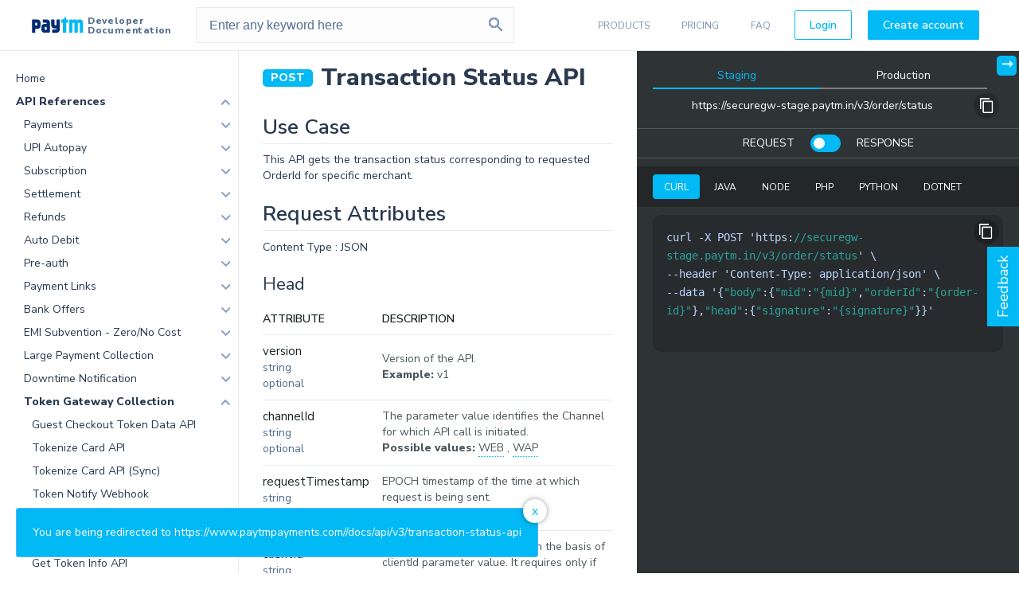

--- FILE ---
content_type: text/html; charset=utf-8
request_url: https://business.paytm.com/docs/api/v3/transaction-status-api?ref=coftApi
body_size: 50639
content:
<!DOCTYPE html><html lang="en"><head><link rel="icon" type="image/x-icon" href="[data-uri]"/><link rel="preconnect" href="https://developer-cms.paytm.com" as="fetch" crossorigin="anonymous"/><link rel="preload" href="https://fonts.googleapis.com/" crossorigin="anonymous"/><link importance="low" as="font" href="https://fonts.googleapis.com/css?family=Nunito+Sans:400,600,800&amp;display=swap" rel="stylesheet" crossorigin="anonymous" defer=""/><meta charSet="utf-8"/><meta name="viewport" content="width=device-width,minimum-scale=1,initial-scale=1,"/><script>"use strict";(function(){var a=[],b=null,c=function(){0<a.length&&(a.forEach(function(a){try{window.Logger.log(a)}catch(a){}}),a=[])},d=function(a){window.Logger&&window.Logger.init?(window.Logger.init(a),c()):b=a,b&&b.logConsoleError&&g()},f=function(e){window.Logger&&window.Logger.log?(b&&(d(b),b=null),0<a.length?(a.push(e),c()):window.Logger.log(e)):a.push(e)};(function loadUILogger(){var a=document.createElement("script");a&&(a.type="application/javascript",a.src="https://staticpg.paytm.in/common/lib/logger/ui-logger-v11.min.js?".concat("08"),a.async=!0,a.crossOrigin="anonymous",a.onload=function(){b&&(d(b),b=null)}),document.head.appendChild(a)})(),window.UILogger={init:d,log:f},window.globalErrorCallback=function(a){var b="JS_ERROR";a&&a.message&&"string"==typeof a.message&&-1<a.message.indexOf("Script error.")&&(b="LOGGER_JS_THIRDPARTY_E"),f({eventType:b,source:"logger-wrapper",message:a.message,url:a.filename,line:a.lineno,column:a.colno,error:a.error&&a.error.stack||"",errorType:a.type})};var g=function(){if("error"===console.error.name){var a=window.console.error;window.console.error=function(b){var c=b&&("string"==typeof b?b:b.stack)||"";f({eventType:"LOGGER_CONSOLE_E",source:"logger-wrapper",error:c}),a.apply(window.console,arguments)}}};window.globalUnhandledrejection=function(a){var b=a.reason&&a.reason.stack||"";f({eventType:"LOGGER_PROMISE_GLOBAL_CATCH",source:"logger",message:a.reason&&a.reason.message,error:b})},window.addEventListener("error",window.globalErrorCallback),window.addEventListener("unhandledrejection",window.globalUnhandledrejection)})();</script><script>(function(w,d,s,l,i){w[l]=w[l]||[];w[l].push({'gtm.start': new Date().getTime(),event:'gtm.js'} );var f=d.getElementsByTagName(s)[0], j=d.createElement(s),dl=l!='dataLayer'?'&l='+l:'';j.async=true;j.src= 'https://www.googletagmanager.com/gtm.js?id='+i+dl;f.parentNode.insertBefore(j,f); })(window,document,'script','dataLayer','GTM-T7GW8XN');</script><title>Transaction Status API</title><meta name="description" content="This API gets the transaction status corresponding to requested OrderId for specific merchant."/><meta name="keywords" content="Transaction Status API"/><link rel="canonical" href="https://business.paytm.com/docs/api/v3/transaction-status-api/"/><link rel="preload" href="https://developer-assets.paytm.com/paymentdocs/_next/static/css/1e149c4e72d2bcb1e712.css" as="style"/><link rel="stylesheet" href="https://developer-assets.paytm.com/paymentdocs/_next/static/css/1e149c4e72d2bcb1e712.css" data-n-g=""/><link rel="preload" href="https://developer-assets.paytm.com/paymentdocs/_next/static/css/979c02fbc890502f499d.css" as="style"/><link rel="stylesheet" href="https://developer-assets.paytm.com/paymentdocs/_next/static/css/979c02fbc890502f499d.css" data-n-p=""/><link rel="preload" href="https://developer-assets.paytm.com/paymentdocs/_next/static/css/d4d6a72133a2149d0f69.css" as="style"/><link rel="stylesheet" href="https://developer-assets.paytm.com/paymentdocs/_next/static/css/d4d6a72133a2149d0f69.css" data-n-p=""/><link rel="preload" href="https://developer-assets.paytm.com/paymentdocs/_next/static/css/6a3bb61194bffa2e7e71.css" as="style"/><link rel="stylesheet" href="https://developer-assets.paytm.com/paymentdocs/_next/static/css/6a3bb61194bffa2e7e71.css" data-n-p=""/><link rel="preload" href="https://developer-assets.paytm.com/paymentdocs/_next/static/css/1c9d1cc98f6c55bea87d.css" as="style"/><link rel="stylesheet" href="https://developer-assets.paytm.com/paymentdocs/_next/static/css/1c9d1cc98f6c55bea87d.css" data-n-p=""/><link rel="preload" href="https://developer-assets.paytm.com/paymentdocs/_next/static/css/2e08e1e45fc8de0c7064.css" as="style"/><link rel="stylesheet" href="https://developer-assets.paytm.com/paymentdocs/_next/static/css/2e08e1e45fc8de0c7064.css" data-n-p=""/><link rel="preload" href="https://developer-assets.paytm.com/paymentdocs/_next/static/css/b65fd04d846d7d3efa5a.css" as="style"/><link rel="stylesheet" href="https://developer-assets.paytm.com/paymentdocs/_next/static/css/b65fd04d846d7d3efa5a.css" data-n-p=""/><link rel="preload" href="https://developer-assets.paytm.com/paymentdocs/_next/static/css/29ba93cbc8c26cf0c5b8.css" as="style"/><link rel="stylesheet" href="https://developer-assets.paytm.com/paymentdocs/_next/static/css/29ba93cbc8c26cf0c5b8.css" data-n-p=""/><link rel="preload" href="https://developer-assets.paytm.com/paymentdocs/_next/static/css/db0f33a04bf5ab930804.css" as="style"/><link rel="stylesheet" href="https://developer-assets.paytm.com/paymentdocs/_next/static/css/db0f33a04bf5ab930804.css" data-n-p=""/><noscript data-n-css="true"></noscript><link rel="preload" href="https://developer-assets.paytm.com/paymentdocs/_next/static/chunks/44.7734d496031f6f2a8c47.js" as="script"/><link rel="preload" href="https://developer-assets.paytm.com/paymentdocs/_next/static/chunks/41.fc0402c1178eb29503db.js" as="script"/><link rel="preload" href="https://developer-assets.paytm.com/paymentdocs/_next/static/chunks/43.be6e7f518e1a76fd63a4.js" as="script"/><link rel="preload" href="https://developer-assets.paytm.com/paymentdocs/_next/static/chunks/40.dffffcc60bbfcd6fc31b.js" as="script"/><link rel="preload" href="https://developer-assets.paytm.com/paymentdocs/_next/static/chunks/39.21297f0672300c5f2e2b.js" as="script"/><link rel="preload" href="https://developer-assets.paytm.com/paymentdocs/_next/static/chunks/48.e5a6124468080bd12b3d.js" as="script"/><link rel="preload" href="https://developer-assets.paytm.com/paymentdocs/_next/static/chunks/c8f7fe3b0e41be846d5687592cf2018ff6e22687.0a76ade89630a1ac6a73.js" as="script"/><link rel="preload" href="https://developer-assets.paytm.com/paymentdocs/_next/static/chunks/57.20eba61c747f9022d4e7.js" as="script"/><link rel="preload" href="https://developer-assets.paytm.com/paymentdocs/_next/static/chunks/49.f1be974b38364cb7c364.js" as="script"/><link rel="preload" href="https://developer-assets.paytm.com/paymentdocs/_next/static/chunks/46.90fd50fef449278b8c25.js" as="script"/><link rel="preload" href="https://developer-assets.paytm.com/paymentdocs/_next/static/chunks/7.1ac9a7d835fd01255b68.js" as="script"/><link rel="preload" href="https://developer-assets.paytm.com/paymentdocs/_next/static/chunks/45.aa2c9042649f26d70b92.js" as="script"/><link rel="preload" href="https://developer-assets.paytm.com/paymentdocs/_next/static/chunks/47.2488b953489fa7eb7bda.js" as="script"/><link rel="preload" href="https://developer-assets.paytm.com/paymentdocs/_next/static/chunks/30.010284013c28a8342b53.js" as="script"/><link rel="preload" href="https://developer-assets.paytm.com/paymentdocs/_next/static/chunks/38.6ab6470576d238abec8a.js" as="script"/><link rel="preload" href="https://developer-assets.paytm.com/paymentdocs/_next/static/chunks/51.06591a73d02a3c766a71.js" as="script"/><link rel="preload" href="https://developer-assets.paytm.com/paymentdocs/_next/static/chunks/50.97f7438701b90b499180.js" as="script"/><link rel="preload" href="https://developer-assets.paytm.com/paymentdocs/_next/static/chunks/29.ce6c73fb94dbd084bfc5.js" as="script"/><link rel="preload" href="https://developer-assets.paytm.com/paymentdocs/_next/static/chunks/main-618a2e30aeeb1e3b84dd.js" as="script"/><link rel="preload" href="https://developer-assets.paytm.com/paymentdocs/_next/static/chunks/webpack-9f58fc1dbe5949a1a072.js" as="script"/><link rel="preload" href="https://developer-assets.paytm.com/paymentdocs/_next/static/chunks/framework.8c563c54c71e8e5a2e83.js" as="script"/><link rel="preload" href="https://developer-assets.paytm.com/paymentdocs/_next/static/chunks/commons.552e49dfdcc294508ad7.js" as="script"/><link rel="preload" href="https://developer-assets.paytm.com/paymentdocs/_next/static/chunks/pages/_app-b1a38c13df1b2c23b9eb.js" as="script"/><link rel="preload" href="https://developer-assets.paytm.com/paymentdocs/_next/static/chunks/92dcb4e11249de616e239fcc0c651601e27f1da3.cdc74245f8b6e30fa522.js" as="script"/><link rel="preload" href="https://developer-assets.paytm.com/paymentdocs/_next/static/chunks/d2da32d2f3901b0330bb727ea20e7d99969287c6.7feed5a0dfa129b240fa.js" as="script"/><link rel="preload" href="https://developer-assets.paytm.com/paymentdocs/_next/static/chunks/71aa79ae32371629ac485b6eeb134d30419abaf2.9e33d610768ec747498a.js" as="script"/><link rel="preload" href="https://developer-assets.paytm.com/paymentdocs/_next/static/chunks/abb8697278daaee6d9102bc3b30d19f7a91e10b1.9d3ae9fd9a17a3231726.js" as="script"/><link rel="preload" href="https://developer-assets.paytm.com/paymentdocs/_next/static/chunks/pages/docs/api/%5B...api%5D-38a88c93d1e29abd2d87.js" as="script"/><style id="__jsx-1925578572">#nprogress{pointer-events:none;}#nprogress .bar{background:#00B9F5;position:fixed;z-index:1031;top:0;left:0;width:100%;height:2px;}#nprogress .peg{display:block;position:absolute;right:0px;width:100px;height:100%;opacity:1;-webkit-transform:rotate(3deg) translate(0px,-4px);-ms-transform:rotate(3deg) translate(0px,-4px);-webkit-transform:rotate(3deg) translate(0px,-4px);-ms-transform:rotate(3deg) translate(0px,-4px);transform:rotate(3deg) translate(0px,-4px);}#nprogress .spinner{display:"block";position:fixed;z-index:1031;top:15px;right:15px;}#nprogress .spinner-icon{width:18px;height:18px;box-sizing:border-box;border:solid 2px transparent;border-top-color:#00B9F5;border-left-color:#00B9F5;border-radius:50%;-webkit-animation:nprogresss-spinner 400ms linear infinite;-webkit-animation:nprogress-spinner 400ms linear infinite;animation:nprogress-spinner 400ms linear infinite;}.nprogress-custom-parent{overflow:hidden;position:relative;}.nprogress-custom-parent #nprogress .spinner,.nprogress-custom-parent #nprogress .bar{position:absolute;}@-webkit-keyframes nprogress-spinner{0%{-webkit-transform:rotate(0deg);}100%{-webkit-transform:rotate(360deg);}}@-webkit-keyframes nprogress-spinner{0%{-webkit-transform:rotate(0deg);-ms-transform:rotate(0deg);transform:rotate(0deg);}100%{-webkit-transform:rotate(360deg);-ms-transform:rotate(360deg);transform:rotate(360deg);}}@keyframes nprogress-spinner{0%{-webkit-transform:rotate(0deg);-ms-transform:rotate(0deg);transform:rotate(0deg);}100%{-webkit-transform:rotate(360deg);-ms-transform:rotate(360deg);transform:rotate(360deg);}}</style></head><body><div id="__next"><div class="layout_app__3Fchx"><header class="justify-between align-center style_header__3QbQ-"><div class="logo_logo__42qce"><a href="/docs" class="grid align-center nostyle"><img alt="paytm developer docs logo" src="[data-uri]"/><span class="grid vertical logo_logot__2GqNk"><span>Developer</span><span>Documentation</span></span></a></div><div class="style_search__2b_cV"><div class="search_searchContainer__1blMn "><form class="search_form__3oDAb" autoComplete="off"><div><label for="Search" style="position:absolute" aria-label="search api">Search any keyword</label><input type="search" id="Search" value="" placeholder="Enter any keyword here" class="search_input__Uvq-p"/><img class="search_search__1loo7" src="[data-uri]" alt="search"/></div></form></div></div><ul class="style_nav__3i80A grid align-center"><li class="style_item__1KFz7"><span>PRODUCTS</span><ul class="style_itemBody__1QUqG grid nowrap justify-between"></ul></li><li class="style_item__1KFz7"><a href="https://business.paytm.com/pricing" target="_blank" rel="noopener noreferrer">PRICING</a></li><li class="style_item__1KFz7"><a href="/docs/support">FAQ</a></li><li style="margin:10px"><a class="btn btn-blueBorder btn-primary small style_btn__uxqJk" href="https://dashboard.paytm.com" target="_blank" rel="noopener" gaeventcategory="developer_paytm_headermenu" gaeventaction="Sign In">Login</a></li><li style="margin:10px"><a class="btn btn-primary small style_btn__uxqJk" href="https://dashboard.paytm.com" target="_blank" rel="noopener" gaeventcategory="developer_paytm_headermenu" gaeventaction="Sign Up">Create account</a></li></ul><nav class="style_mobileNav__3zaCX"><div class="style_hamburger__rwH9V p-rel"><div class="style_icon__3VGf1 "><div class="style_hamburger__3n3yL"></div></div></div><div class="style_rightBar__3_AY8 "><ul><li><span class="style_dropdown__2ZtKM ">Products</span><ul class="style_itemBody__1QUqG "></ul></li><li><a href="https://business.paytm.com/pricing" target="_blank" rel="noopener noreferrer">Pricing</a></li><li><a rel="noopener noreferrer" href="/docs/support">SUPPORT</a></li><li><button class="small btn btn-primary small"><a href="https://dashboard.paytm.com" target="_blank" rel="noopener" gaeventcategory="developer_paytm_headermenu" gaeventaction="Sign In">Login</a></button></li><li><button class="small btn btn-primary small"><a href="https://dashboard.paytm.com" target="_blank" rel="noopener" gaeventcategory="developer_paytm_headermenu" gaeventaction="Sign Up">Create account</a></button></li></ul></div></nav></header><nav class="style_ham__1tYDv"><button class="ham_btn__2UvEF"><span class="ham_humburger__3kT2O "></span></button></nav><aside class="style_sidebar__3MkNT "><nav id="nav_sidebar" class="style_nav__Auies" role="nav" aria-label="primary"><ul><li class="style_hide__361LX"><div class="style_subList__2URy6"><ul><li class="style_hide__361LX"><div href="/docs" class=" " data-url-param=""><a class=" style_item__24nH8" href="/docs?utm_campaign=BW_Chatbot&amp;utm_medium=BW_Chatbot&amp;utm_source=BW_Chatbot">Home</a></div><div class="style_subList__2URy6"></div></li></ul><ul><li class="style_hide__361LX"><div class=" style_dropdown__3ftcd" data-url-param="mobileIntegration" data-auto-expand="false"><a class=" noPointerEvent style_item__24nH8">Mobile Integration (Android/iOS)</a></div><div class="style_subList__2URy6"><ul><li class="style_hide__361LX"><div href="/docs/all-in-one-sdk/" class=" style_dropdown__3ftcd" data-url-param="mobileIntegration" data-auto-expand="false"><a class=" style_item__24nH8" href="/docs/all-in-one-sdk?utm_campaign=BW_Chatbot&amp;utm_medium=BW_Chatbot&amp;utm_source=BW_Chatbot">All-in-One SDK </a></div><div class="style_subList__2URy6"><ul class=""><li><a class="style_hashedLink__3CRiu " href="/docs/all-in-one-sdk#Demo">Demo</a></li><li><a class="style_hashedLink__3CRiu " href="/docs/all-in-one-sdk#Overview">Overview</a></li><li><a class="style_hashedLink__3CRiu " href="/docs/all-in-one-sdk#IntegrationSteps">Integration Steps</a></li></ul><ul><li class="style_hide__361LX"><div class=" style_dropdown__3ftcd" data-url-param="allInOneSdk" data-auto-expand="true"><a class=" noPointerEvent style_item__24nH8">Merchant Integration</a></div><div class="style_subList__2URy6"><ul><li class="style_hide__361LX"><div href="/docs/all-in-one-sdk/sdk-based-integration/" class=" " data-url-param=""><a class=" style_item__24nH8" href="/docs/all-in-one-sdk/sdk-based-integration?ref=allInOneSdk&amp;utm_campaign=BW_Chatbot&amp;utm_medium=BW_Chatbot&amp;utm_source=BW_Chatbot">SDK based integration</a></div><div class="style_subList__2URy6"></div></li><li class="style_hide__361LX"><div href="/docs/all-in-one-sdk/non-sdk-based-integration/" class=" " data-url-param=""><a class=" style_item__24nH8" href="/docs/all-in-one-sdk/non-sdk-based-integration?ref=allInOneSdk&amp;utm_campaign=BW_Chatbot&amp;utm_medium=BW_Chatbot&amp;utm_source=BW_Chatbot">Non-SDK based Integration</a></div><div class="style_subList__2URy6"></div></li></ul><ul><li class="style_hide__361LX"><div class=" style_dropdown__3ftcd" data-url-param="allInOneMerchantIntegration" data-auto-expand="true"><a class=" noPointerEvent style_item__24nH8">Hybrid Apps integration</a></div><div class="style_subList__2URy6"><ul><li class="style_hide__361LX"><div href="/docs/all-in-one-sdk/hybrid-apps/ionic/" class=" " data-url-param=""><a class=" style_item__24nH8" href="/docs/all-in-one-sdk/hybrid-apps/ionic?ref=allInOneMerchantIntegration&amp;utm_campaign=BW_Chatbot&amp;utm_medium=BW_Chatbot&amp;utm_source=BW_Chatbot">Ionic Platform</a></div><div class="style_subList__2URy6"></div></li><li class="style_hide__361LX"><div href="/docs/all-in-one-sdk/hybrid-apps/cordova/" class=" " data-url-param=""><a class=" style_item__24nH8" href="/docs/all-in-one-sdk/hybrid-apps/cordova?ref=allInOneMerchantIntegration&amp;utm_campaign=BW_Chatbot&amp;utm_medium=BW_Chatbot&amp;utm_source=BW_Chatbot">Cordova Platform</a></div><div class="style_subList__2URy6"></div></li><li class="style_hide__361LX"><div href="/docs/all-in-one-sdk/hybrid-apps/react-native/" class=" " data-url-param=""><a class=" style_item__24nH8" href="/docs/all-in-one-sdk/hybrid-apps/react-native?ref=allInOneMerchantIntegration&amp;utm_campaign=BW_Chatbot&amp;utm_medium=BW_Chatbot&amp;utm_source=BW_Chatbot">React Native Platform</a></div><div class="style_subList__2URy6"></div></li><li class="style_hide__361LX"><div href="/docs/all-in-one-sdk/hybrid-apps/xamarin/" class=" " data-url-param=""><a class=" style_item__24nH8" href="/docs/all-in-one-sdk/hybrid-apps/xamarin?ref=allInOneMerchantIntegration&amp;utm_campaign=BW_Chatbot&amp;utm_medium=BW_Chatbot&amp;utm_source=BW_Chatbot">Xamarin Platform</a></div><div class="style_subList__2URy6"></div></li><li class="style_hide__361LX"><div href="/docs/all-in-one-sdk/hybrid-apps/flutter/" class=" " data-url-param=""><a class=" style_item__24nH8" href="/docs/all-in-one-sdk/hybrid-apps/flutter?ref=allInOneMerchantIntegration&amp;utm_campaign=BW_Chatbot&amp;utm_medium=BW_Chatbot&amp;utm_source=BW_Chatbot">Flutter Platform</a></div><div class="style_subList__2URy6"></div></li><li class="style_hide__361LX"><div href="/docs/unity-app/" class=" " data-url-param=""><a class=" style_item__24nH8" href="/docs/unity-app?ref=allInOneMerchantIntegration&amp;utm_campaign=BW_Chatbot&amp;utm_medium=BW_Chatbot&amp;utm_source=BW_Chatbot">Unity Platform</a></div><div class="style_subList__2URy6"></div></li></ul><ul></ul></div></li></ul></div></li><li class="style_hide__361LX"><div href="/docs/all-in-one-sdk-faq/" class=" " data-url-param="integrationQuery" data-auto-expand="true"><a class=" style_item__24nH8" href="/docs/all-in-one-sdk-faq?utm_campaign=BW_Chatbot&amp;utm_medium=BW_Chatbot&amp;utm_source=BW_Chatbot">Integration Queries           </a></div><div class="style_subList__2URy6"><ul></ul></div></li></ul></div></li><li class="style_hide__361LX"><div href="/docs/custom-ui-sdk/" class=" style_dropdown__3ftcd" data-url-param="customUISdkDoc" data-auto-expand="true"><a class=" style_item__24nH8" href="/docs/custom-ui-sdk?utm_campaign=BW_Chatbot&amp;utm_medium=BW_Chatbot&amp;utm_source=BW_Chatbot">Custom UI SDK</a></div><div class="style_subList__2URy6"><ul class=""><li><a class="style_hashedLink__3CRiu " href="/docs/custom-ui-sdk#Demo">Demo</a></li><li><a class="style_hashedLink__3CRiu " href="/docs/custom-ui-sdk#Overview">Overview</a></li><li><a class="style_hashedLink__3CRiu " href="/docs/custom-ui-sdk#Supportedplatforms">Supported platforms</a></li></ul><ul><li class="style_hide__361LX"><div class=" style_dropdown__3ftcd" data-url-param="customUISdkDoc" data-auto-expand="true"><a class=" noPointerEvent style_item__24nH8">Merchant Integration </a></div><div class="style_subList__2URy6"><ul><li class="style_hide__361LX"><div href="/docs/native-apps-integration/" class=" style_dropdown__3ftcd" data-url-param="nativeappsintegration" data-auto-expand="false"><a class=" style_item__24nH8" href="/docs/native-apps-integration?utm_campaign=BW_Chatbot&amp;utm_medium=BW_Chatbot&amp;utm_source=BW_Chatbot">Native Apps Integration</a></div><div class="style_subList__2URy6"><ul><li class="style_hide__361LX"><div class=" style_dropdown__3ftcd" data-url-param="integrationStep" data-auto-expand="false"><a class=" noPointerEvent style_item__24nH8">Integration Steps</a></div><div class="style_subList__2URy6"><ul><li class="style_hide__361LX"><div href="/docs/account-linking/" class=" " data-url-param=""><a class=" style_item__24nH8" href="/docs/account-linking?ref=integrationStep&amp;utm_campaign=BW_Chatbot&amp;utm_medium=BW_Chatbot&amp;utm_source=BW_Chatbot">Account Linking</a></div><div class="style_subList__2URy6"></div></li><li class="style_hide__361LX"><div href="/docs/transaction-processing/" class=" " data-url-param=""><a class=" style_item__24nH8" href="/docs/transaction-processing?ref=integrationStep&amp;utm_campaign=BW_Chatbot&amp;utm_medium=BW_Chatbot&amp;utm_source=BW_Chatbot">Transaction processing</a></div><div class="style_subList__2URy6"></div></li><li class="style_hide__361LX"><div href="/docs/additional-optional-method/" class=" " data-url-param=""><a class=" style_item__24nH8" href="/docs/additional-optional-method?ref=integrationStep&amp;utm_campaign=BW_Chatbot&amp;utm_medium=BW_Chatbot&amp;utm_source=BW_Chatbot">Optional Methods</a></div><div class="style_subList__2URy6"></div></li></ul><ul></ul></div></li></ul></div></li><li class="style_hide__361LX"><div class=" style_dropdown__3ftcd" data-url-param="customUISdkDoc" data-auto-expand="false"><a class=" noPointerEvent style_item__24nH8">Hybrid Apps integration </a></div><div class="style_subList__2URy6"><ul><li class="style_hide__361LX"><div href="/docs/sdk-integration-in-react-native-app/" class=" " data-url-param=""><a class=" style_item__24nH8" href="/docs/sdk-integration-in-react-native-app?ref=customUISdkDoc&amp;utm_campaign=BW_Chatbot&amp;utm_medium=BW_Chatbot&amp;utm_source=BW_Chatbot">React Native platform</a></div><div class="style_subList__2URy6"></div></li><li class="style_hide__361LX"><div href="/docs/sdk-integration-for-ionic-cordova-platform/" class=" " data-url-param=""><a class=" style_item__24nH8" href="/docs/sdk-integration-for-ionic-cordova-platform?ref=customUISdkDoc&amp;utm_campaign=BW_Chatbot&amp;utm_medium=BW_Chatbot&amp;utm_source=BW_Chatbot">Ionic Cordova platform</a></div><div class="style_subList__2URy6"></div></li></ul><ul></ul></div></li></ul></div></li><li class="style_hide__361LX"><div href="/docs/custom-ui-sdk-faq/" class=" " data-url-param="customUISdkDoc" data-auto-expand="true"><a class=" style_item__24nH8" href="/docs/custom-ui-sdk-faq?utm_campaign=BW_Chatbot&amp;utm_medium=BW_Chatbot&amp;utm_source=BW_Chatbot">Integration Queries  </a></div><div class="style_subList__2URy6"><ul></ul></div></li></ul></div></li></ul></div></li><li class="style_hide__361LX"><div class=" style_dropdown__3ftcd" data-url-param="ecommPlugins" data-auto-expand="false"><a class=" noPointerEvent style_item__24nH8">Ecommerce Plugins</a></div><div class="style_subList__2URy6"><ul><li class="style_hide__361LX"><div href="/docs/plugins/" class=" " data-url-param=""><a class=" style_item__24nH8" href="/docs/plugins?ref=ecommPlugins&amp;utm_campaign=BW_Chatbot&amp;utm_medium=BW_Chatbot&amp;utm_source=BW_Chatbot">Ecommerce Plugins and Hosted Platforms</a></div><div class="style_subList__2URy6"></div></li></ul><ul><li class="style_hide__361LX"><div class=" style_dropdown__3ftcd" data-url-param="ecommPlugins" data-auto-expand="false"><a class=" noPointerEvent style_item__24nH8">Plugins</a></div><div class="style_subList__2URy6"><ul><li class="style_hide__361LX"><div href="/docs/magento/" class=" " data-url-param=""><a class=" style_item__24nH8" href="/docs/magento?ref=ecommPlugins&amp;utm_campaign=BW_Chatbot&amp;utm_medium=BW_Chatbot&amp;utm_source=BW_Chatbot">Payment Gateway Integration in Magento</a></div><div class="style_subList__2URy6"></div></li><li class="style_hide__361LX"><div href="/docs/opencart/" class=" " data-url-param=""><a class=" style_item__24nH8" href="/docs/opencart?ref=ecommPlugins&amp;utm_campaign=BW_Chatbot&amp;utm_medium=BW_Chatbot&amp;utm_source=BW_Chatbot">Payment Gateway Integration in OpenCart</a></div><div class="style_subList__2URy6"></div></li><li class="style_hide__361LX"><div href="/docs/prestashop/" class=" " data-url-param=""><a class=" style_item__24nH8" href="/docs/prestashop?ref=ecommPlugins&amp;utm_campaign=BW_Chatbot&amp;utm_medium=BW_Chatbot&amp;utm_source=BW_Chatbot">Payment Gateway Integration in PrestaShop</a></div><div class="style_subList__2URy6"></div></li><li class="style_hide__361LX"><div href="/docs/wordpress/" class=" " data-url-param=""><a class=" style_item__24nH8" href="/docs/wordpress?ref=ecommPlugins&amp;utm_campaign=BW_Chatbot&amp;utm_medium=BW_Chatbot&amp;utm_source=BW_Chatbot">Payment Gateway Integration in Wordpress</a></div><div class="style_subList__2URy6"></div></li><li class="style_hide__361LX"><div href="/docs/woocommerce/" class=" " data-url-param=""><a class=" style_item__24nH8" href="/docs/woocommerce?ref=ecommPlugins&amp;utm_campaign=BW_Chatbot&amp;utm_medium=BW_Chatbot&amp;utm_source=BW_Chatbot">Payment Gateway Integration in Woocommerce</a></div><div class="style_subList__2URy6"></div></li><li class="style_hide__361LX"><div href="/docs/nopcommerce/" class=" " data-url-param=""><a class=" style_item__24nH8" href="/docs/nopcommerce?ref=ecommPlugins&amp;utm_campaign=BW_Chatbot&amp;utm_medium=BW_Chatbot&amp;utm_source=BW_Chatbot">Payment Gateway Integration in Nopcommerce</a></div><div class="style_subList__2URy6"></div></li><li class="style_hide__361LX"><div href="/docs/zencart/" class=" " data-url-param=""><a class=" style_item__24nH8" href="/docs/zencart?ref=ecommPlugins&amp;utm_campaign=BW_Chatbot&amp;utm_medium=BW_Chatbot&amp;utm_source=BW_Chatbot">Payment Gateway Integration in Zencart</a></div><div class="style_subList__2URy6"></div></li><li class="style_hide__361LX"><div href="/docs/moodle/" class=" " data-url-param=""><a class=" style_item__24nH8" href="/docs/moodle?ref=ecommPlugins&amp;utm_campaign=BW_Chatbot&amp;utm_medium=BW_Chatbot&amp;utm_source=BW_Chatbot">Payment Gateway Installation in Moodle</a></div><div class="style_subList__2URy6"></div></li><li class="style_hide__361LX"><div href="/docs/joomla/" class=" " data-url-param=""><a class=" style_item__24nH8" href="/docs/joomla?ref=ecommPlugins&amp;utm_campaign=BW_Chatbot&amp;utm_medium=BW_Chatbot&amp;utm_source=BW_Chatbot">Payment Gateway Installation Plugin for Joomla</a></div><div class="style_subList__2URy6"></div></li></ul><ul></ul></div></li><li class="style_hide__361LX"><div class=" style_dropdown__3ftcd" data-url-param="hostedPlatforms" data-auto-expand="false"><a class=" noPointerEvent style_item__24nH8">Hosted Platforms</a></div><div class="style_subList__2URy6"><ul><li class="style_hide__361LX"><div href="/docs/v1/hosted_e-commerce_websites/shopify/" class=" " data-url-param=""><a class=" style_item__24nH8" href="/docs/v1/hosted_e-commerce_websites/shopify?ref=hostedPlatforms&amp;utm_campaign=BW_Chatbot&amp;utm_medium=BW_Chatbot&amp;utm_source=BW_Chatbot">Shopify Integration</a></div><div class="style_subList__2URy6"></div></li><li class="style_hide__361LX"><div href="/docs/v1/hosted_e-commerce_websites/wix/" class=" " data-url-param=""><a class=" style_item__24nH8" href="/docs/v1/hosted_e-commerce_websites/wix?ref=hostedPlatforms&amp;utm_campaign=BW_Chatbot&amp;utm_medium=BW_Chatbot&amp;utm_source=BW_Chatbot">Wix Integration</a></div><div class="style_subList__2URy6"></div></li><li class="style_hide__361LX"><div href="/docs/v1/hosted_e-commerce_websites/shopaccino/" class=" " data-url-param=""><a class=" style_item__24nH8" href="/docs/v1/hosted_e-commerce_websites/shopaccino?ref=hostedPlatforms&amp;utm_campaign=BW_Chatbot&amp;utm_medium=BW_Chatbot&amp;utm_source=BW_Chatbot">Shopaccino Integration</a></div><div class="style_subList__2URy6"></div></li><li class="style_hide__361LX"><div href="/docs/v1/hosted_e-commerce_websites/zoho/" class=" " data-url-param=""><a class=" style_item__24nH8" href="/docs/v1/hosted_e-commerce_websites/zoho?ref=hostedPlatforms&amp;utm_campaign=BW_Chatbot&amp;utm_medium=BW_Chatbot&amp;utm_source=BW_Chatbot">Zoho Integration</a></div><div class="style_subList__2URy6"></div></li><li class="style_hide__361LX"><div href="/docs/v1/hosted_e-commerce_websites/shopmatic/" class=" " data-url-param=""><a class=" style_item__24nH8" href="/docs/v1/hosted_e-commerce_websites/shopmatic?ref=hostedPlatforms&amp;utm_campaign=BW_Chatbot&amp;utm_medium=BW_Chatbot&amp;utm_source=BW_Chatbot">Shopmatic Integration</a></div><div class="style_subList__2URy6"></div></li><li class="style_hide__361LX"><div href="/docs/v1/hosted_e-commerce_websites/zepo/" class=" " data-url-param=""><a class=" style_item__24nH8" href="/docs/v1/hosted_e-commerce_websites/zepo?ref=hostedPlatforms&amp;utm_campaign=BW_Chatbot&amp;utm_medium=BW_Chatbot&amp;utm_source=BW_Chatbot">Zepo Integration</a></div><div class="style_subList__2URy6"></div></li><li class="style_hide__361LX"><div href="/docs/v1/hosted_e-commerce_websites/linker/" class=" " data-url-param=""><a class=" style_item__24nH8" href="/docs/v1/hosted_e-commerce_websites/linker?ref=hostedPlatforms&amp;utm_campaign=BW_Chatbot&amp;utm_medium=BW_Chatbot&amp;utm_source=BW_Chatbot">Linker.store Integration</a></div><div class="style_subList__2URy6"></div></li><li class="style_hide__361LX"><div href="/docs/v1/hosted_e-commerce_websites/storehippo/" class=" " data-url-param=""><a class=" style_item__24nH8" href="/docs/v1/hosted_e-commerce_websites/storehippo?ref=hostedPlatforms&amp;utm_campaign=BW_Chatbot&amp;utm_medium=BW_Chatbot&amp;utm_source=BW_Chatbot">StoreHippo Integration</a></div><div class="style_subList__2URy6"></div></li><li class="style_hide__361LX"><div href="/docs/v1/hosted_e-commerce_websites/limetray/" class=" " data-url-param=""><a class=" style_item__24nH8" href="/docs/v1/hosted_e-commerce_websites/limetray?ref=hostedPlatforms&amp;utm_campaign=BW_Chatbot&amp;utm_medium=BW_Chatbot&amp;utm_source=BW_Chatbot">Limetray Integration</a></div><div class="style_subList__2URy6"></div></li><li class="style_hide__361LX"><div href="/docs/v1/hosted_e-commerce_websites/hidden-brains/" class=" " data-url-param=""><a class=" style_item__24nH8" href="/docs/v1/hosted_e-commerce_websites/hidden-brains?ref=hostedPlatforms&amp;utm_campaign=BW_Chatbot&amp;utm_medium=BW_Chatbot&amp;utm_source=BW_Chatbot">Hidden Brains Integration</a></div><div class="style_subList__2URy6"></div></li><li class="style_hide__361LX"><div href="/docs/v1/hosted_e-commerce_websites/urbanpiper/" class=" " data-url-param=""><a class=" style_item__24nH8" href="/docs/v1/hosted_e-commerce_websites/urbanpiper?ref=hostedPlatforms&amp;utm_campaign=BW_Chatbot&amp;utm_medium=BW_Chatbot&amp;utm_source=BW_Chatbot">Urbanpiper Integration</a></div><div class="style_subList__2URy6"></div></li><li class="style_hide__361LX"><div href="/docs/v1/hosted_e-commerce_websites/kare4u/" class=" " data-url-param=""><a class=" style_item__24nH8" href="/docs/v1/hosted_e-commerce_websites/kare4u?ref=hostedPlatforms&amp;utm_campaign=BW_Chatbot&amp;utm_medium=BW_Chatbot&amp;utm_source=BW_Chatbot">Kare4u Healthcare Integration</a></div><div class="style_subList__2URy6"></div></li></ul><ul></ul></div></li><li class="style_hide__361LX"><div class=" style_dropdown__3ftcd" data-url-param="ecommPlugins" data-auto-expand="true"><a class=" noPointerEvent style_item__24nH8">Integration Queries    </a></div><div class="style_subList__2URy6"><ul><li class="style_hide__361LX"><div href="/docs/ecommerce-plugins-faq/" class=" " data-url-param=""><a class=" style_item__24nH8" href="/docs/ecommerce-plugins-faq?ref=ecommPlugins&amp;utm_campaign=BW_Chatbot&amp;utm_medium=BW_Chatbot&amp;utm_source=BW_Chatbot">FAQs</a></div><div class="style_subList__2URy6"></div></li></ul><ul></ul></div></li></ul></div></li><li class="style_hide__361LX"><div class=" style_dropdown__3ftcd" data-url-param="" data-auto-expand="false"><a class=" noPointerEvent style_item__24nH8">API References</a></div><div class="style_subList__2URy6"><ul><li class="style_hide__361LX"><div href="/docs/api/initiate-transaction-api/" class=" style_dropdown__3ftcd" data-url-param="payments" data-auto-expand="false"><a class=" style_item__24nH8" href="/docs/api/initiate-transaction-api?utm_campaign=BW_Chatbot&amp;utm_medium=BW_Chatbot&amp;utm_source=BW_Chatbot">Payments</a></div><div class="style_subList__2URy6"><ul><li class="style_hide__361LX"><div href="/docs/api/initiate-transaction-api/" class=" " data-url-param=""><a class=" style_item__24nH8" href="/docs/api/initiate-transaction-api?ref=payments&amp;utm_campaign=BW_Chatbot&amp;utm_medium=BW_Chatbot&amp;utm_source=BW_Chatbot">Initiate Transaction API</a></div><div class="style_subList__2URy6"></div></li><li class="style_hide__361LX"><div href="/docs/api/update-transaction-detail-api/" class=" " data-url-param=""><a class=" style_item__24nH8" href="/docs/api/update-transaction-detail-api?ref=payments&amp;utm_campaign=BW_Chatbot&amp;utm_medium=BW_Chatbot&amp;utm_source=BW_Chatbot">Update Transaction API</a></div><div class="style_subList__2URy6"></div></li><li class="style_hide__361LX"><div href="/docs/api/v2/fetch-payment-options-api/" class=" " data-url-param=""><a class=" style_item__24nH8" href="/docs/api/v2/fetch-payment-options-api?ref=payments&amp;utm_campaign=BW_Chatbot&amp;utm_medium=BW_Chatbot&amp;utm_source=BW_Chatbot">Fetch Payment Option API</a></div><div class="style_subList__2URy6"></div></li><li class="style_hide__361LX"><div href="/docs/api/fetch-pcf-details-api/" class=" " data-url-param=""><a class=" style_item__24nH8" href="/docs/api/fetch-pcf-details-api?ref=payments&amp;utm_campaign=BW_Chatbot&amp;utm_medium=BW_Chatbot&amp;utm_source=BW_Chatbot">Fetch PCF Details API</a></div><div class="style_subList__2URy6"></div></li><li class="style_hide__361LX"><div href="/docs/api/fetch-bin-details-api/" class=" " data-url-param=""><a class=" style_item__24nH8" href="/docs/api/fetch-bin-details-api?ref=payments&amp;utm_campaign=BW_Chatbot&amp;utm_medium=BW_Chatbot&amp;utm_source=BW_Chatbot">Fetch Bin Details API</a></div><div class="style_subList__2URy6"></div></li><li class="style_hide__361LX"><div href="/docs/api/sendotp-checkout-api/" class=" " data-url-param=""><a class=" style_item__24nH8" href="/docs/api/sendotp-checkout-api?ref=payments&amp;utm_campaign=BW_Chatbot&amp;utm_medium=BW_Chatbot&amp;utm_source=BW_Chatbot">Send OTP Checkout API</a></div><div class="style_subList__2URy6"></div></li><li class="style_hide__361LX"><div href="/docs/api/validateotp-checkout-api/" class=" " data-url-param=""><a class=" style_item__24nH8" href="/docs/api/validateotp-checkout-api?ref=payments&amp;utm_campaign=BW_Chatbot&amp;utm_medium=BW_Chatbot&amp;utm_source=BW_Chatbot">Validate OTP Checkout API</a></div><div class="style_subList__2URy6"></div></li><li class="style_hide__361LX"><div href="/docs/api/fetch-balance-info-api/" class=" " data-url-param=""><a class=" style_item__24nH8" href="/docs/api/fetch-balance-info-api?ref=payments&amp;utm_campaign=BW_Chatbot&amp;utm_medium=BW_Chatbot&amp;utm_source=BW_Chatbot">Fetch Balance Info API</a></div><div class="style_subList__2URy6"></div></li><li class="style_hide__361LX"><div href="/docs/api/fetch-nb-payment-channels-api/" class=" " data-url-param=""><a class=" style_item__24nH8" href="/docs/api/fetch-nb-payment-channels-api?ref=payments&amp;utm_campaign=BW_Chatbot&amp;utm_medium=BW_Chatbot&amp;utm_source=BW_Chatbot">Fetch NB Payment Channel API</a></div><div class="style_subList__2URy6"></div></li><li class="style_hide__361LX"><div href="/docs/api/fetch-emi-detail-api/" class=" " data-url-param=""><a class=" style_item__24nH8" href="/docs/api/fetch-emi-detail-api?ref=payments&amp;utm_campaign=BW_Chatbot&amp;utm_medium=BW_Chatbot&amp;utm_source=BW_Chatbot">Fetch EMI Detail API</a></div><div class="style_subList__2URy6"></div></li><li class="style_hide__361LX"><div href="/docs/api/validate-vpa/" class=" " data-url-param=""><a class=" style_item__24nH8" href="/docs/api/validate-vpa?ref=payments&amp;utm_campaign=BW_Chatbot&amp;utm_medium=BW_Chatbot&amp;utm_source=BW_Chatbot">Validate VPA API</a></div><div class="style_subList__2URy6"></div></li><li class="style_hide__361LX"><div href="/docs/api/process-transaction-api/" class=" " data-url-param=""><a class=" style_item__24nH8" href="/docs/api/process-transaction-api?ref=payments&amp;utm_campaign=BW_Chatbot&amp;utm_medium=BW_Chatbot&amp;utm_source=BW_Chatbot">Process Transaction API</a></div><div class="style_subList__2URy6"></div></li><li class="style_hide__361LX"><div href="/docs/api/v3/transaction-status-api/" class=" " data-url-param=""><a class="style_activeLink__3sRpI style_item__24nH8" href="/docs/api/v3/transaction-status-api?ref=payments&amp;utm_campaign=BW_Chatbot&amp;utm_medium=BW_Chatbot&amp;utm_source=BW_Chatbot">Transaction Status API</a></div><div class="style_subList__2URy6"></div></li><li class="style_hide__361LX"><div href="/docs/api/order-list-api/" class=" " data-url-param=""><a class=" style_item__24nH8" href="/docs/api/order-list-api?ref=payments&amp;utm_campaign=BW_Chatbot&amp;utm_medium=BW_Chatbot&amp;utm_source=BW_Chatbot">Order List API</a></div><div class="style_subList__2URy6"></div></li><li class="style_hide__361LX"><div href="/docs/show-payment-page/" class=" " data-url-param=""><a class=" style_item__24nH8" href="/docs/show-payment-page?ref=payments&amp;utm_campaign=BW_Chatbot&amp;utm_medium=BW_Chatbot&amp;utm_source=BW_Chatbot">Show Payment Page</a></div><div class="style_subList__2URy6"></div></li><li class="style_hide__361LX"><div href="/docs/api/direct-bank-request-api/" class=" " data-url-param=""><a class=" style_item__24nH8" href="/docs/api/direct-bank-request-api?ref=payments&amp;utm_campaign=BW_Chatbot&amp;utm_medium=BW_Chatbot&amp;utm_source=BW_Chatbot">Direct Bank Request API</a></div><div class="style_subList__2URy6"></div></li><li class="style_hide__361LX"><div href="/docs/api/access-token-api/" class=" " data-url-param=""><a class=" style_item__24nH8" href="/docs/api/access-token-api?ref=payments&amp;utm_campaign=BW_Chatbot&amp;utm_medium=BW_Chatbot&amp;utm_source=BW_Chatbot">Access Token API</a></div><div class="style_subList__2URy6"></div></li><li class="style_hide__361LX"><div href="/docs/api/v3/oauth-token-api/" class=" " data-url-param=""><a class=" style_item__24nH8" href="/docs/api/v3/oauth-token-api?ref=payments&amp;utm_campaign=BW_Chatbot&amp;utm_medium=BW_Chatbot&amp;utm_source=BW_Chatbot">OAuth Token API</a></div><div class="style_subList__2URy6"></div></li><li class="style_hide__361LX"><div href="/docs/api/native-fetch-user-paymode-status-api/" class=" " data-url-param=""><a class=" style_item__24nH8" href="/docs/api/native-fetch-user-paymode-status-api?ref=payments&amp;utm_campaign=BW_Chatbot&amp;utm_medium=BW_Chatbot&amp;utm_source=BW_Chatbot">Native Fetch User PayMode Status API</a></div><div class="style_subList__2URy6"></div></li><li class="style_hide__361LX"><div href="/docs/api/bin-center-api/" class=" " data-url-param=""><a class=" style_item__24nH8" href="/docs/api/bin-center-api?ref=payments&amp;utm_campaign=BW_Chatbot&amp;utm_medium=BW_Chatbot&amp;utm_source=BW_Chatbot">Fetch Bulk Bin List API</a></div><div class="style_subList__2URy6"></div></li></ul><ul></ul></div></li><li class="style_hide__361LX"><div class=" style_dropdown__3ftcd" data-url-param="upiautopay" data-auto-expand="false"><a class=" noPointerEvent style_item__24nH8">UPI Autopay</a></div><div class="style_subList__2URy6"><ul><li class="style_hide__361LX"><div href="/docs/api/initiate-subscription-api/" class=" " data-url-param=""><a class=" style_item__24nH8" href="/docs/api/initiate-subscription-api?ref=upiautopay&amp;utm_campaign=BW_Chatbot&amp;utm_medium=BW_Chatbot&amp;utm_source=BW_Chatbot">Initiate Subscription API</a></div><div class="style_subList__2URy6"></div></li><li class="style_hide__361LX"><div href="/docs/api/v2/fetch-payment-options-api/" class=" " data-url-param=""><a class=" style_item__24nH8" href="/docs/api/v2/fetch-payment-options-api?ref=upiautopay&amp;utm_campaign=BW_Chatbot&amp;utm_medium=BW_Chatbot&amp;utm_source=BW_Chatbot">Fetch Payment Option API</a></div><div class="style_subList__2URy6"></div></li><li class="style_hide__361LX"><div href="/docs/api/validate-vpa/" class=" " data-url-param=""><a class=" style_item__24nH8" href="/docs/api/validate-vpa?ref=upiautopay&amp;utm_campaign=BW_Chatbot&amp;utm_medium=BW_Chatbot&amp;utm_source=BW_Chatbot">Validate VPA API</a></div><div class="style_subList__2URy6"></div></li><li class="style_hide__361LX"><div href="/docs/api/process-transaction-api/" class=" " data-url-param=""><a class=" style_item__24nH8" href="/docs/api/process-transaction-api?ref=upiautopay&amp;utm_campaign=BW_Chatbot&amp;utm_medium=BW_Chatbot&amp;utm_source=BW_Chatbot">Process Transaction API</a></div><div class="style_subList__2URy6"></div></li><li class="style_hide__361LX"><div href="/docs/api/subscription-pre-notify-api/" class=" " data-url-param=""><a class=" style_item__24nH8" href="/docs/api/subscription-pre-notify-api?ref=upiautopay&amp;utm_campaign=BW_Chatbot&amp;utm_medium=BW_Chatbot&amp;utm_source=BW_Chatbot">Pre-Notify API</a></div><div class="style_subList__2URy6"></div></li><li class="style_hide__361LX"><div href="/docs/api/subscription-prenotify-checkstatus-api/" class=" " data-url-param=""><a class=" style_item__24nH8" href="/docs/api/subscription-prenotify-checkstatus-api?ref=upiautopay&amp;utm_campaign=BW_Chatbot&amp;utm_medium=BW_Chatbot&amp;utm_source=BW_Chatbot">Pre-Notify Check Status API</a></div><div class="style_subList__2URy6"></div></li><li class="style_hide__361LX"><div href="/docs/api/renew-subscription-api/" class=" " data-url-param=""><a class=" style_item__24nH8" href="/docs/api/renew-subscription-api?ref=upiautopay&amp;utm_campaign=BW_Chatbot&amp;utm_medium=BW_Chatbot&amp;utm_source=BW_Chatbot">Renew Subscription API</a></div><div class="style_subList__2URy6"></div></li><li class="style_hide__361LX"><div href="/docs/api/cancel-subscription-api/" class=" " data-url-param=""><a class=" style_item__24nH8" href="/docs/api/cancel-subscription-api?ref=upiautopay&amp;utm_campaign=BW_Chatbot&amp;utm_medium=BW_Chatbot&amp;utm_source=BW_Chatbot">Cancel Subscription API</a></div><div class="style_subList__2URy6"></div></li><li class="style_hide__361LX"><div href="/docs/api/pause-resume-subscription-api/" class=" " data-url-param=""><a class=" style_item__24nH8" href="/docs/api/pause-resume-subscription-api?ref=upiautopay&amp;utm_campaign=BW_Chatbot&amp;utm_medium=BW_Chatbot&amp;utm_source=BW_Chatbot">Pause/Resume Subscription API</a></div><div class="style_subList__2URy6"></div></li><li class="style_hide__361LX"><div href="/docs/api/fetch-subscription-status-api/" class=" " data-url-param=""><a class=" style_item__24nH8" href="/docs/api/fetch-subscription-status-api?ref=upiautopay&amp;utm_campaign=BW_Chatbot&amp;utm_medium=BW_Chatbot&amp;utm_source=BW_Chatbot">Fetch Subscription Status API</a></div><div class="style_subList__2URy6"></div></li><li class="style_hide__361LX"><div href="/docs/api/v3/transaction-status-api/" class=" " data-url-param=""><a class="style_activeLink__3sRpI style_item__24nH8" href="/docs/api/v3/transaction-status-api?ref=upiautopay&amp;utm_campaign=BW_Chatbot&amp;utm_medium=BW_Chatbot&amp;utm_source=BW_Chatbot">Transaction Status API</a></div><div class="style_subList__2URy6"></div></li><li class="style_hide__361LX"><div href="/docs/api/v2/list-subscriptions-api/" class=" " data-url-param=""><a class=" style_item__24nH8" href="/docs/api/v2/list-subscriptions-api?ref=upiautopay&amp;utm_campaign=BW_Chatbot&amp;utm_medium=BW_Chatbot&amp;utm_source=BW_Chatbot">List Subscriptions API</a></div><div class="style_subList__2URy6"></div></li></ul><ul></ul></div></li><li class="style_hide__361LX"><div class=" style_dropdown__3ftcd" data-url-param="subscription" data-auto-expand="false"><a class=" noPointerEvent style_item__24nH8">Subscription</a></div><div class="style_subList__2URy6"><ul><li class="style_hide__361LX"><div href="/docs/api/initiate-subscription-api/" class=" " data-url-param=""><a class=" style_item__24nH8" href="/docs/api/initiate-subscription-api?ref=subscription&amp;utm_campaign=BW_Chatbot&amp;utm_medium=BW_Chatbot&amp;utm_source=BW_Chatbot">Initiate Subscription API</a></div><div class="style_subList__2URy6"></div></li><li class="style_hide__361LX"><div href="/docs/api/v2/fetch-payment-options-api/" class=" " data-url-param=""><a class=" style_item__24nH8" href="/docs/api/v2/fetch-payment-options-api?ref=subscription&amp;utm_campaign=BW_Chatbot&amp;utm_medium=BW_Chatbot&amp;utm_source=BW_Chatbot">Fetch Payment Option API</a></div><div class="style_subList__2URy6"></div></li><li class="style_hide__361LX"><div href="/docs/api/fetch-bin-details-api/" class=" " data-url-param=""><a class=" style_item__24nH8" href="/docs/api/fetch-bin-details-api?ref=subscription&amp;utm_campaign=BW_Chatbot&amp;utm_medium=BW_Chatbot&amp;utm_source=BW_Chatbot">Fetch Bin Details API</a></div><div class="style_subList__2URy6"></div></li><li class="style_hide__361LX"><div href="/docs/api/sendotp-checkout-api/" class=" " data-url-param=""><a class=" style_item__24nH8" href="/docs/api/sendotp-checkout-api?ref=subscription&amp;utm_campaign=BW_Chatbot&amp;utm_medium=BW_Chatbot&amp;utm_source=BW_Chatbot">Send OTP Checkout API</a></div><div class="style_subList__2URy6"></div></li><li class="style_hide__361LX"><div href="/docs/api/validateotp-checkout-api/" class=" " data-url-param=""><a class=" style_item__24nH8" href="/docs/api/validateotp-checkout-api?ref=subscription&amp;utm_campaign=BW_Chatbot&amp;utm_medium=BW_Chatbot&amp;utm_source=BW_Chatbot">Validate OTP Checkout API</a></div><div class="style_subList__2URy6"></div></li><li class="style_hide__361LX"><div href="/docs/api/fetch-balance-info-api/" class=" " data-url-param=""><a class=" style_item__24nH8" href="/docs/api/fetch-balance-info-api?ref=subscription&amp;utm_campaign=BW_Chatbot&amp;utm_medium=BW_Chatbot&amp;utm_source=BW_Chatbot">Fetch Balance Info API</a></div><div class="style_subList__2URy6"></div></li><li class="style_hide__361LX"><div href="/docs/api/validate-vpa/" class=" " data-url-param=""><a class=" style_item__24nH8" href="/docs/api/validate-vpa?ref=subscription&amp;utm_campaign=BW_Chatbot&amp;utm_medium=BW_Chatbot&amp;utm_source=BW_Chatbot">Validate VPA API</a></div><div class="style_subList__2URy6"></div></li><li class="style_hide__361LX"><div href="/docs/api/subscription-pre-notify-api/" class=" " data-url-param=""><a class=" style_item__24nH8" href="/docs/api/subscription-pre-notify-api?ref=subscription&amp;utm_campaign=BW_Chatbot&amp;utm_medium=BW_Chatbot&amp;utm_source=BW_Chatbot">Pre-Notify API</a></div><div class="style_subList__2URy6"></div></li><li class="style_hide__361LX"><div href="/docs/api/subscription-prenotify-checkstatus-api/" class=" " data-url-param=""><a class=" style_item__24nH8" href="/docs/api/subscription-prenotify-checkstatus-api?ref=subscription&amp;utm_campaign=BW_Chatbot&amp;utm_medium=BW_Chatbot&amp;utm_source=BW_Chatbot">Pre-Notify Check Status API</a></div><div class="style_subList__2URy6"></div></li><li class="style_hide__361LX"><div href="/docs/api/renew-subscription-api/" class=" " data-url-param=""><a class=" style_item__24nH8" href="/docs/api/renew-subscription-api?ref=subscription&amp;utm_campaign=BW_Chatbot&amp;utm_medium=BW_Chatbot&amp;utm_source=BW_Chatbot">Renew Subscription API</a></div><div class="style_subList__2URy6"></div></li><li class="style_hide__361LX"><div href="/docs/api/cancel-subscription-api/" class=" " data-url-param=""><a class=" style_item__24nH8" href="/docs/api/cancel-subscription-api?ref=subscription&amp;utm_campaign=BW_Chatbot&amp;utm_medium=BW_Chatbot&amp;utm_source=BW_Chatbot">Cancel Subscription API</a></div><div class="style_subList__2URy6"></div></li><li class="style_hide__361LX"><div href="/docs/api/pause-resume-subscription-api/" class=" " data-url-param=""><a class=" style_item__24nH8" href="/docs/api/pause-resume-subscription-api?ref=subscription&amp;utm_campaign=BW_Chatbot&amp;utm_medium=BW_Chatbot&amp;utm_source=BW_Chatbot">Pause/Resume Subscription API</a></div><div class="style_subList__2URy6"></div></li><li class="style_hide__361LX"><div href="/docs/api/fetch-subscription-status-api/" class=" " data-url-param=""><a class=" style_item__24nH8" href="/docs/api/fetch-subscription-status-api?ref=subscription&amp;utm_campaign=BW_Chatbot&amp;utm_medium=BW_Chatbot&amp;utm_source=BW_Chatbot">Fetch Subscription Status API</a></div><div class="style_subList__2URy6"></div></li><li class="style_hide__361LX"><div href="/docs/api/process-transaction-api/" class=" " data-url-param=""><a class=" style_item__24nH8" href="/docs/api/process-transaction-api?ref=subscription&amp;utm_campaign=BW_Chatbot&amp;utm_medium=BW_Chatbot&amp;utm_source=BW_Chatbot">Process Transaction API</a></div><div class="style_subList__2URy6"></div></li><li class="style_hide__361LX"><div href="/docs/api/v3/transaction-status-api/" class=" " data-url-param=""><a class="style_activeLink__3sRpI style_item__24nH8" href="/docs/api/v3/transaction-status-api?ref=subscription&amp;utm_campaign=BW_Chatbot&amp;utm_medium=BW_Chatbot&amp;utm_source=BW_Chatbot">Transaction Status API</a></div><div class="style_subList__2URy6"></div></li><li class="style_hide__361LX"><div href="/docs/api/v2/list-subscriptions-api/" class=" " data-url-param=""><a class=" style_item__24nH8" href="/docs/api/v2/list-subscriptions-api?ref=subscription&amp;utm_campaign=BW_Chatbot&amp;utm_medium=BW_Chatbot&amp;utm_source=BW_Chatbot">List Subscriptions API</a></div><div class="style_subList__2URy6"></div></li><li class="style_hide__361LX"><div href="/docs/api/subscription-consult-api/" class=" " data-url-param=""><a class=" style_item__24nH8" href="/docs/api/subscription-consult-api?ref=subscription&amp;utm_campaign=BW_Chatbot&amp;utm_medium=BW_Chatbot&amp;utm_source=BW_Chatbot">Subscription Consult API</a></div><div class="style_subList__2URy6"></div></li></ul><ul></ul></div></li><li class="style_hide__361LX"><div class=" style_dropdown__3ftcd" data-url-param="settlement" data-auto-expand="false"><a class=" noPointerEvent style_item__24nH8">Settlement</a></div><div class="style_subList__2URy6"><ul><li class="style_hide__361LX"><div href="/docs/api/settlement-api/" class=" " data-url-param=""><a class=" style_item__24nH8" href="/docs/api/settlement-api?ref=settlement&amp;utm_campaign=BW_Chatbot&amp;utm_medium=BW_Chatbot&amp;utm_source=BW_Chatbot">Settlement API</a></div><div class="style_subList__2URy6"></div></li><li class="style_hide__361LX"><div href="/docs/api/settlement-api-v2/" class=" " data-url-param=""><a class=" style_item__24nH8" href="/docs/api/settlement-api-v2?ref=settlement&amp;utm_campaign=BW_Chatbot&amp;utm_medium=BW_Chatbot&amp;utm_source=BW_Chatbot">Split Settlement API</a></div><div class="style_subList__2URy6"></div></li><li class="style_hide__361LX"><div href="/docs/api/settlement-summary-api/" class=" " data-url-param=""><a class=" style_item__24nH8" href="/docs/api/settlement-summary-api?ref=settlement&amp;utm_campaign=BW_Chatbot&amp;utm_medium=BW_Chatbot&amp;utm_source=BW_Chatbot">Settlement Summary API</a></div><div class="style_subList__2URy6"></div></li><li class="style_hide__361LX"><div href="/docs/api/settlement-detail-api/" class=" " data-url-param=""><a class=" style_item__24nH8" href="/docs/api/settlement-detail-api?ref=settlement&amp;utm_campaign=BW_Chatbot&amp;utm_medium=BW_Chatbot&amp;utm_source=BW_Chatbot">Settlement Detail API</a></div><div class="style_subList__2URy6"></div></li><li class="style_hide__361LX"><div href="/docs/api/settlement-order-detail-api/" class=" " data-url-param=""><a class=" style_item__24nH8" href="/docs/api/settlement-order-detail-api?ref=settlement&amp;utm_campaign=BW_Chatbot&amp;utm_medium=BW_Chatbot&amp;utm_source=BW_Chatbot">Settlement Order Detail API</a></div><div class="style_subList__2URy6"></div></li><li class="style_hide__361LX"><div href="/docs/api/settlement-transaction-detail-api/" class=" " data-url-param=""><a class=" style_item__24nH8" href="/docs/api/settlement-transaction-detail-api?ref=settlement&amp;utm_campaign=BW_Chatbot&amp;utm_medium=BW_Chatbot&amp;utm_source=BW_Chatbot">Settlement Transaction Detail API</a></div><div class="style_subList__2URy6"></div></li></ul><ul></ul></div></li><li class="style_hide__361LX"><div class=" style_dropdown__3ftcd" data-url-param="refunds" data-auto-expand="false"><a class=" noPointerEvent style_item__24nH8">Refunds</a></div><div class="style_subList__2URy6"><ul><li class="style_hide__361LX"><div href="/docs/api/refund-api/" class=" " data-url-param=""><a class=" style_item__24nH8" href="/docs/api/refund-api?ref=refunds&amp;utm_campaign=BW_Chatbot&amp;utm_medium=BW_Chatbot&amp;utm_source=BW_Chatbot">Refund API</a></div><div class="style_subList__2URy6"></div></li><li class="style_hide__361LX"><div href="/docs/api/refund-status-api/" class=" " data-url-param=""><a class=" style_item__24nH8" href="/docs/api/refund-status-api?ref=refunds&amp;utm_campaign=BW_Chatbot&amp;utm_medium=BW_Chatbot&amp;utm_source=BW_Chatbot">Refund Status API</a></div><div class="style_subList__2URy6"></div></li><li class="style_hide__361LX"><div href="/docs/api/refund-api-list-api/" class=" " data-url-param=""><a class=" style_item__24nH8" href="/docs/api/refund-api-list-api?ref=refunds&amp;utm_campaign=BW_Chatbot&amp;utm_medium=BW_Chatbot&amp;utm_source=BW_Chatbot">Refund List API</a></div><div class="style_subList__2URy6"></div></li><li class="style_hide__361LX"><div href="/docs/api/refund-api-sync/" class=" " data-url-param=""><a class=" style_item__24nH8" href="/docs/api/refund-api-sync?ref=refunds&amp;utm_campaign=BW_Chatbot&amp;utm_medium=BW_Chatbot&amp;utm_source=BW_Chatbot">Refund API (Sync)</a></div><div class="style_subList__2URy6"></div></li><li class="style_hide__361LX"><div href="/docs/api/validate-asset-api/" class=" " data-url-param=""><a class=" style_item__24nH8" href="/docs/api/validate-asset-api?ref=refunds&amp;utm_campaign=BW_Chatbot&amp;utm_medium=BW_Chatbot&amp;utm_source=BW_Chatbot">Validate Asset API</a></div><div class="style_subList__2URy6"></div></li></ul><ul></ul></div></li><li class="style_hide__361LX"><div class=" style_dropdown__3ftcd" data-url-param="autoDebit" data-auto-expand="false"><a class=" noPointerEvent style_item__24nH8">Auto Debit</a></div><div class="style_subList__2URy6"><ul><li class="style_hide__361LX"><div href="/docs/api/send-otp-api/" class=" " data-url-param=""><a class=" style_item__24nH8" href="/docs/api/send-otp-api?ref=autoDebit&amp;utm_campaign=BW_Chatbot&amp;utm_medium=BW_Chatbot&amp;utm_source=BW_Chatbot">Send OTP API </a></div><div class="style_subList__2URy6"></div></li><li class="style_hide__361LX"><div href="/docs/api/validate-otp-api/" class=" " data-url-param=""><a class=" style_item__24nH8" href="/docs/api/validate-otp-api?ref=autoDebit&amp;utm_campaign=BW_Chatbot&amp;utm_medium=BW_Chatbot&amp;utm_source=BW_Chatbot">Validate OTP API </a></div><div class="style_subList__2URy6"></div></li><li class="style_hide__361LX"><div href="/docs/api/validate-token-api/" class=" " data-url-param=""><a class=" style_item__24nH8" href="/docs/api/validate-token-api?ref=autoDebit&amp;utm_campaign=BW_Chatbot&amp;utm_medium=BW_Chatbot&amp;utm_source=BW_Chatbot">Validate Token API    </a></div><div class="style_subList__2URy6"></div></li><li class="style_hide__361LX"><div href="/docs/api/revoke-access-token-api/" class=" " data-url-param=""><a class=" style_item__24nH8" href="/docs/api/revoke-access-token-api?ref=autoDebit&amp;utm_campaign=BW_Chatbot&amp;utm_medium=BW_Chatbot&amp;utm_source=BW_Chatbot">Revoke Access Token API</a></div><div class="style_subList__2URy6"></div></li><li class="style_hide__361LX"><div href="/docs/api/refresh-token-api/" class=" " data-url-param=""><a class=" style_item__24nH8" href="/docs/api/refresh-token-api?ref=autoDebit&amp;utm_campaign=BW_Chatbot&amp;utm_medium=BW_Chatbot&amp;utm_source=BW_Chatbot">Refresh Token API</a></div><div class="style_subList__2URy6"></div></li><li class="style_hide__361LX"><div href="/docs/api/fetch-instrument-api/" class=" " data-url-param=""><a class=" style_item__24nH8" href="/docs/api/fetch-instrument-api?ref=autoDebit&amp;utm_campaign=BW_Chatbot&amp;utm_medium=BW_Chatbot&amp;utm_source=BW_Chatbot">Fetch Instrument API</a></div><div class="style_subList__2URy6"></div></li><li class="style_hide__361LX"><div href="/docs/add-money/" class=" " data-url-param=""><a class=" style_item__24nH8" href="/docs/add-money?ref=autoDebit&amp;utm_campaign=BW_Chatbot&amp;utm_medium=BW_Chatbot&amp;utm_source=BW_Chatbot">Add Money</a></div><div class="style_subList__2URy6"></div></li><li class="style_hide__361LX"><div href="/docs/api/v1/auto-debit-api/" class=" " data-url-param=""><a class=" style_item__24nH8" href="/docs/api/v1/auto-debit-api?ref=autoDebit&amp;utm_campaign=BW_Chatbot&amp;utm_medium=BW_Chatbot&amp;utm_source=BW_Chatbot">Auto Debit API</a></div><div class="style_subList__2URy6"></div></li><li class="style_hide__361LX"><div href="/docs/api/v3/transaction-status-api/" class=" " data-url-param=""><a class="style_activeLink__3sRpI style_item__24nH8" href="/docs/api/v3/transaction-status-api?ref=autoDebit&amp;utm_campaign=BW_Chatbot&amp;utm_medium=BW_Chatbot&amp;utm_source=BW_Chatbot">Transaction Status API</a></div><div class="style_subList__2URy6"></div></li></ul><ul></ul></div></li><li class="style_hide__361LX"><div class=" style_dropdown__3ftcd" data-url-param="preAuth" data-auto-expand="false"><a class=" noPointerEvent style_item__24nH8">Pre-auth</a></div><div class="style_subList__2URy6"><ul><li class="style_hide__361LX"><div href="/docs/api/send-otp-api/" class=" " data-url-param=""><a class=" style_item__24nH8" href="/docs/api/send-otp-api?ref=preAuth&amp;utm_campaign=BW_Chatbot&amp;utm_medium=BW_Chatbot&amp;utm_source=BW_Chatbot">Send OTP API </a></div><div class="style_subList__2URy6"></div></li><li class="style_hide__361LX"><div href="/docs/api/validate-otp-api/" class=" " data-url-param=""><a class=" style_item__24nH8" href="/docs/api/validate-otp-api?ref=preAuth&amp;utm_campaign=BW_Chatbot&amp;utm_medium=BW_Chatbot&amp;utm_source=BW_Chatbot">Validate OTP API </a></div><div class="style_subList__2URy6"></div></li><li class="style_hide__361LX"><div href="/docs/api/validate-token-api/" class=" " data-url-param=""><a class=" style_item__24nH8" href="/docs/api/validate-token-api?ref=preAuth&amp;utm_campaign=BW_Chatbot&amp;utm_medium=BW_Chatbot&amp;utm_source=BW_Chatbot">Validate Token API    </a></div><div class="style_subList__2URy6"></div></li><li class="style_hide__361LX"><div href="/docs/api/revoke-access-token-api/" class=" " data-url-param=""><a class=" style_item__24nH8" href="/docs/api/revoke-access-token-api?ref=preAuth&amp;utm_campaign=BW_Chatbot&amp;utm_medium=BW_Chatbot&amp;utm_source=BW_Chatbot">Revoke Access Token API</a></div><div class="style_subList__2URy6"></div></li><li class="style_hide__361LX"><div href="/docs/api/refresh-token-api/" class=" " data-url-param=""><a class=" style_item__24nH8" href="/docs/api/refresh-token-api?ref=preAuth&amp;utm_campaign=BW_Chatbot&amp;utm_medium=BW_Chatbot&amp;utm_source=BW_Chatbot">Refresh Token API</a></div><div class="style_subList__2URy6"></div></li><li class="style_hide__361LX"><div href="/docs/api/check-balance-api/" class=" " data-url-param=""><a class=" style_item__24nH8" href="/docs/api/check-balance-api?ref=preAuth&amp;utm_campaign=BW_Chatbot&amp;utm_medium=BW_Chatbot&amp;utm_source=BW_Chatbot">Check Balance API</a></div><div class="style_subList__2URy6"></div></li><li class="style_hide__361LX"><div href="/docs/add-money/" class=" " data-url-param=""><a class=" style_item__24nH8" href="/docs/add-money?ref=preAuth&amp;utm_campaign=BW_Chatbot&amp;utm_medium=BW_Chatbot&amp;utm_source=BW_Chatbot">Add Money</a></div><div class="style_subList__2URy6"></div></li><li class="style_hide__361LX"><div href="/docs/api/v2/pre-auth-api/" class=" " data-url-param=""><a class=" style_item__24nH8" href="/docs/api/v2/pre-auth-api?ref=preAuth&amp;utm_campaign=BW_Chatbot&amp;utm_medium=BW_Chatbot&amp;utm_source=BW_Chatbot">Pre-Auth API</a></div><div class="style_subList__2URy6"></div></li><li class="style_hide__361LX"><div href="/docs/api/v2/capture-api/" class=" " data-url-param=""><a class=" style_item__24nH8" href="/docs/api/v2/capture-api?ref=preAuth&amp;utm_campaign=BW_Chatbot&amp;utm_medium=BW_Chatbot&amp;utm_source=BW_Chatbot">Capture API</a></div><div class="style_subList__2URy6"></div></li><li class="style_hide__361LX"><div href="/docs/api/v2/release-api/" class=" " data-url-param=""><a class=" style_item__24nH8" href="/docs/api/v2/release-api?ref=preAuth&amp;utm_campaign=BW_Chatbot&amp;utm_medium=BW_Chatbot&amp;utm_source=BW_Chatbot">Release API</a></div><div class="style_subList__2URy6"></div></li><li class="style_hide__361LX"><div href="/docs/api/v3/transaction-status-api/" class=" " data-url-param=""><a class="style_activeLink__3sRpI style_item__24nH8" href="/docs/api/v3/transaction-status-api?ref=preAuth&amp;utm_campaign=BW_Chatbot&amp;utm_medium=BW_Chatbot&amp;utm_source=BW_Chatbot">Transaction Status API</a></div><div class="style_subList__2URy6"></div></li></ul><ul></ul></div></li><li class="style_hide__361LX"><div class=" style_dropdown__3ftcd" data-url-param="paymentLinks" data-auto-expand="false"><a class=" noPointerEvent style_item__24nH8">Payment Links</a></div><div class="style_subList__2URy6"><ul><li class="style_hide__361LX"><div href="/docs/api/create-link-api/" class=" " data-url-param=""><a class=" style_item__24nH8" href="/docs/api/create-link-api?ref=paymentLinks&amp;utm_campaign=BW_Chatbot&amp;utm_medium=BW_Chatbot&amp;utm_source=BW_Chatbot">Create Link API</a></div><div class="style_subList__2URy6"></div></li><li class="style_hide__361LX"><div href="/docs/api/update-link-api/" class=" " data-url-param=""><a class=" style_item__24nH8" href="/docs/api/update-link-api?ref=paymentLinks&amp;utm_campaign=BW_Chatbot&amp;utm_medium=BW_Chatbot&amp;utm_source=BW_Chatbot">Update Link API</a></div><div class="style_subList__2URy6"></div></li><li class="style_hide__361LX"><div href="/docs/api/resend-notification-link-api/" class=" " data-url-param=""><a class=" style_item__24nH8" href="/docs/api/resend-notification-link-api?ref=paymentLinks&amp;utm_campaign=BW_Chatbot&amp;utm_medium=BW_Chatbot&amp;utm_source=BW_Chatbot">Resend Notification Link API</a></div><div class="style_subList__2URy6"></div></li><li class="style_hide__361LX"><div href="/docs/api/fetch-link-api/" class=" " data-url-param=""><a class=" style_item__24nH8" href="/docs/api/fetch-link-api?ref=paymentLinks&amp;utm_campaign=BW_Chatbot&amp;utm_medium=BW_Chatbot&amp;utm_source=BW_Chatbot">Fetch Link API</a></div><div class="style_subList__2URy6"></div></li><li class="style_hide__361LX"><div href="/docs/api/fetch-transaction-link-api/" class=" " data-url-param=""><a class=" style_item__24nH8" href="/docs/api/fetch-transaction-link-api?ref=paymentLinks&amp;utm_campaign=BW_Chatbot&amp;utm_medium=BW_Chatbot&amp;utm_source=BW_Chatbot">Fetch Transaction API</a></div><div class="style_subList__2URy6"></div></li><li class="style_hide__361LX"><div href="/docs/api/expire-link-api/" class=" " data-url-param=""><a class=" style_item__24nH8" href="/docs/api/expire-link-api?ref=paymentLinks&amp;utm_campaign=BW_Chatbot&amp;utm_medium=BW_Chatbot&amp;utm_source=BW_Chatbot">Expire Link API</a></div><div class="style_subList__2URy6"></div></li><li class="style_hide__361LX"><div href="/docs/api/fetch-suggested-fields-api/" class=" " data-url-param=""><a class=" style_item__24nH8" href="/docs/api/fetch-suggested-fields-api?ref=paymentLinks&amp;utm_campaign=BW_Chatbot&amp;utm_medium=BW_Chatbot&amp;utm_source=BW_Chatbot">Fetch Suggested Fields API</a></div><div class="style_subList__2URy6"></div></li><li class="style_hide__361LX"><div href="/docs/api/save-updated-template-api/" class=" " data-url-param=""><a class=" style_item__24nH8" href="/docs/api/save-updated-template-api?ref=paymentLinks&amp;utm_campaign=BW_Chatbot&amp;utm_medium=BW_Chatbot&amp;utm_source=BW_Chatbot">Save Template API</a></div><div class="style_subList__2URy6"></div></li><li class="style_hide__361LX"><div href="/docs/api/fetch-template-api/" class=" " data-url-param=""><a class=" style_item__24nH8" href="/docs/api/fetch-template-api?ref=paymentLinks&amp;utm_campaign=BW_Chatbot&amp;utm_medium=BW_Chatbot&amp;utm_source=BW_Chatbot">Fetch Template API</a></div><div class="style_subList__2URy6"></div></li><li class="style_hide__361LX"><div href="/docs/api/fetch-template-fields-api/" class=" " data-url-param=""><a class=" style_item__24nH8" href="/docs/api/fetch-template-fields-api?ref=paymentLinks&amp;utm_campaign=BW_Chatbot&amp;utm_medium=BW_Chatbot&amp;utm_source=BW_Chatbot">Fetch Template Fields API</a></div><div class="style_subList__2URy6"></div></li><li class="style_hide__361LX"><div href="/docs/api/delete-custom-field-api/" class=" " data-url-param=""><a class=" style_item__24nH8" href="/docs/api/delete-custom-field-api?ref=paymentLinks&amp;utm_campaign=BW_Chatbot&amp;utm_medium=BW_Chatbot&amp;utm_source=BW_Chatbot">Delete Custom Field API</a></div><div class="style_subList__2URy6"></div></li><li class="style_hide__361LX"><div href="/docs/api/delete-template-api/" class=" " data-url-param=""><a class=" style_item__24nH8" href="/docs/api/delete-template-api?ref=paymentLinks&amp;utm_campaign=BW_Chatbot&amp;utm_medium=BW_Chatbot&amp;utm_source=BW_Chatbot">Delete Template API</a></div><div class="style_subList__2URy6"></div></li></ul><ul></ul></div></li><li class="style_hide__361LX"><div class=" style_dropdown__3ftcd" data-url-param="offerEngine" data-auto-expand="false"><a class=" noPointerEvent style_item__24nH8">Bank Offers</a></div><div class="style_subList__2URy6"><ul><li class="style_hide__361LX"><div href="/docs/api/offer-discovery-api/" class=" " data-url-param=""><a class=" style_item__24nH8" href="/docs/api/offer-discovery-api?ref=offerEngine&amp;utm_campaign=BW_Chatbot&amp;utm_medium=BW_Chatbot&amp;utm_source=BW_Chatbot">Offer Discovery API</a></div><div class="style_subList__2URy6"></div></li><li class="style_hide__361LX"><div href="/docs/api/apply-offer-api/" class=" " data-url-param=""><a class=" style_item__24nH8" href="/docs/api/apply-offer-api?ref=offerEngine&amp;utm_campaign=BW_Chatbot&amp;utm_medium=BW_Chatbot&amp;utm_source=BW_Chatbot">Apply Offer API</a></div><div class="style_subList__2URy6"></div></li><li class="style_hide__361LX"><div href="/docs/api/fetch-all-offer/" class=" " data-url-param=""><a class=" style_item__24nH8" href="/docs/api/fetch-all-offer?ref=offerEngine&amp;utm_campaign=BW_Chatbot&amp;utm_medium=BW_Chatbot&amp;utm_source=BW_Chatbot">Fetch All Offers API</a></div><div class="style_subList__2URy6"></div></li><li class="style_hide__361LX"><div href="/docs/api/fetch-bin-details-api/" class=" " data-url-param=""><a class=" style_item__24nH8" href="/docs/api/fetch-bin-details-api?ref=offerEngine&amp;utm_campaign=BW_Chatbot&amp;utm_medium=BW_Chatbot&amp;utm_source=BW_Chatbot">Fetch Bin Details API</a></div><div class="style_subList__2URy6"></div></li><li class="style_hide__361LX"><div href="/docs/api/apply-promo/" class=" " data-url-param=""><a class=" style_item__24nH8" href="/docs/api/apply-promo?ref=offerEngine&amp;utm_campaign=BW_Chatbot&amp;utm_medium=BW_Chatbot&amp;utm_source=BW_Chatbot">Apply Promo API</a></div><div class="style_subList__2URy6"></div></li><li class="style_hide__361LX"><div href="/docs/api/initiate-transaction-api/" class=" " data-url-param=""><a class=" style_item__24nH8" href="/docs/api/initiate-transaction-api?ref=offerEngine&amp;utm_campaign=BW_Chatbot&amp;utm_medium=BW_Chatbot&amp;utm_source=BW_Chatbot">Initiate Transaction API</a></div><div class="style_subList__2URy6"></div></li><li class="style_hide__361LX"><div href="/docs/api/process-transaction-api/" class=" " data-url-param=""><a class=" style_item__24nH8" href="/docs/api/process-transaction-api?ref=offerEngine&amp;utm_campaign=BW_Chatbot&amp;utm_medium=BW_Chatbot&amp;utm_source=BW_Chatbot">Process Transaction API</a></div><div class="style_subList__2URy6"></div></li><li class="style_hide__361LX"><div href="/docs/api/v3/transaction-status-api/" class=" " data-url-param=""><a class="style_activeLink__3sRpI style_item__24nH8" href="/docs/api/v3/transaction-status-api?ref=offerEngine&amp;utm_campaign=BW_Chatbot&amp;utm_medium=BW_Chatbot&amp;utm_source=BW_Chatbot">Transaction Status API</a></div><div class="style_subList__2URy6"></div></li></ul><ul></ul></div></li><li class="style_hide__361LX"><div class=" style_dropdown__3ftcd" data-url-param="emiSubvention" data-auto-expand="false"><a class=" noPointerEvent style_item__24nH8">EMI Subvention - Zero/No Cost</a></div><div class="style_subList__2URy6"><ul><li class="style_hide__361LX"><div href="/docs/api/banks-api/" class=" " data-url-param=""><a class=" style_item__24nH8" href="/docs/api/banks-api?ref=emiSubvention&amp;utm_campaign=BW_Chatbot&amp;utm_medium=BW_Chatbot&amp;utm_source=BW_Chatbot">Banks API - EMI Subvention</a></div><div class="style_subList__2URy6"></div></li><li class="style_hide__361LX"><div href="/docs/api/tenures-api/" class=" " data-url-param=""><a class=" style_item__24nH8" href="/docs/api/tenures-api?ref=emiSubvention&amp;utm_campaign=BW_Chatbot&amp;utm_medium=BW_Chatbot&amp;utm_source=BW_Chatbot">Tenures API - EMI Subvention</a></div><div class="style_subList__2URy6"></div></li><li class="style_hide__361LX"><div href="/docs/api/validate-api/" class=" " data-url-param=""><a class=" style_item__24nH8" href="/docs/api/validate-api?ref=emiSubvention&amp;utm_campaign=BW_Chatbot&amp;utm_medium=BW_Chatbot&amp;utm_source=BW_Chatbot">Validate API - EMI Subvention</a></div><div class="style_subList__2URy6"></div></li><li class="style_hide__361LX"><div href="/docs/api/offer-discovery-api/" class=" " data-url-param=""><a class=" style_item__24nH8" href="/docs/api/offer-discovery-api?ref=emiSubvention&amp;utm_campaign=BW_Chatbot&amp;utm_medium=BW_Chatbot&amp;utm_source=BW_Chatbot">Offer Discovery API</a></div><div class="style_subList__2URy6"></div></li><li class="style_hide__361LX"><div href="/docs/api/apply-offer-api/" class=" " data-url-param=""><a class=" style_item__24nH8" href="/docs/api/apply-offer-api?ref=emiSubvention&amp;utm_campaign=BW_Chatbot&amp;utm_medium=BW_Chatbot&amp;utm_source=BW_Chatbot">Apply Offer API</a></div><div class="style_subList__2URy6"></div></li><li class="style_hide__361LX"><div href="/docs/api/initiate-transaction-api/" class=" " data-url-param=""><a class=" style_item__24nH8" href="/docs/api/initiate-transaction-api?ref=emiSubvention&amp;utm_campaign=BW_Chatbot&amp;utm_medium=BW_Chatbot&amp;utm_source=BW_Chatbot">Initiate Transaction API</a></div><div class="style_subList__2URy6"></div></li><li class="style_hide__361LX"><div href="/docs/api/v2/fetch-payment-options-api/" class=" " data-url-param=""><a class=" style_item__24nH8" href="/docs/api/v2/fetch-payment-options-api?ref=emiSubvention&amp;utm_campaign=BW_Chatbot&amp;utm_medium=BW_Chatbot&amp;utm_source=BW_Chatbot">Fetch Payment Option API</a></div><div class="style_subList__2URy6"></div></li><li class="style_hide__361LX"><div href="/docs/api/fetch-bin-details-api/" class=" " data-url-param=""><a class=" style_item__24nH8" href="/docs/api/fetch-bin-details-api?ref=emiSubvention&amp;utm_campaign=BW_Chatbot&amp;utm_medium=BW_Chatbot&amp;utm_source=BW_Chatbot">Fetch Bin Details API</a></div><div class="style_subList__2URy6"></div></li><li class="style_hide__361LX"><div href="/docs/api/process-transaction-api/" class=" " data-url-param=""><a class=" style_item__24nH8" href="/docs/api/process-transaction-api?ref=emiSubvention&amp;utm_campaign=BW_Chatbot&amp;utm_medium=BW_Chatbot&amp;utm_source=BW_Chatbot">Process Transaction API</a></div><div class="style_subList__2URy6"></div></li><li class="style_hide__361LX"><div href="/docs/api/v3/transaction-status-api/" class=" " data-url-param=""><a class="style_activeLink__3sRpI style_item__24nH8" href="/docs/api/v3/transaction-status-api?ref=emiSubvention&amp;utm_campaign=BW_Chatbot&amp;utm_medium=BW_Chatbot&amp;utm_source=BW_Chatbot">Transaction Status API</a></div><div class="style_subList__2URy6"></div></li><li class="style_hide__361LX"><div href="/docs/api/affordability-imei-validation-api/" class=" " data-url-param=""><a class=" style_item__24nH8" href="/docs/api/affordability-imei-validation-api?ref=emiSubvention&amp;utm_campaign=BW_Chatbot&amp;utm_medium=BW_Chatbot&amp;utm_source=BW_Chatbot">IMEI Validation API</a></div><div class="style_subList__2URy6"></div></li><li class="style_hide__361LX"><div href="/docs/api/dc-emi-eligibility-api/" class=" " data-url-param=""><a class=" style_item__24nH8" href="/docs/api/dc-emi-eligibility-api?ref=emiSubvention&amp;utm_campaign=BW_Chatbot&amp;utm_medium=BW_Chatbot&amp;utm_source=BW_Chatbot">DC EMI Eligibility API</a></div><div class="style_subList__2URy6"></div></li></ul><ul></ul></div></li><li class="style_hide__361LX"><div class=" style_dropdown__3ftcd" data-url-param="iCollectapi" data-auto-expand="false"><a class=" noPointerEvent style_item__24nH8">Large Payment Collection</a></div><div class="style_subList__2URy6"><ul><li class="style_hide__361LX"><div href="/docs/api/create-van-api/" class=" " data-url-param=""><a class=" style_item__24nH8" href="/docs/api/create-van-api?ref=iCollectapi&amp;utm_campaign=BW_Chatbot&amp;utm_medium=BW_Chatbot&amp;utm_source=BW_Chatbot">Create VAN API</a></div><div class="style_subList__2URy6"></div></li><li class="style_hide__361LX"><div href="/docs/api/disable-van-api/" class=" " data-url-param=""><a class=" style_item__24nH8" href="/docs/api/disable-van-api?ref=iCollectapi&amp;utm_campaign=BW_Chatbot&amp;utm_medium=BW_Chatbot&amp;utm_source=BW_Chatbot">Update VAN API</a></div><div class="style_subList__2URy6"></div></li><li class="style_hide__361LX"><div href="/docs/api/van/query/" class=" " data-url-param=""><a class=" style_item__24nH8" href="/docs/api/van/query?ref=iCollectapi&amp;utm_campaign=BW_Chatbot&amp;utm_medium=BW_Chatbot&amp;utm_source=BW_Chatbot">Query VAN API</a></div><div class="style_subList__2URy6"></div></li><li class="style_hide__361LX"><div href="/docs/api/van-list-api/" class=" " data-url-param=""><a class=" style_item__24nH8" href="/docs/api/van-list-api?ref=iCollectapi&amp;utm_campaign=BW_Chatbot&amp;utm_medium=BW_Chatbot&amp;utm_source=BW_Chatbot">VAN List API</a></div><div class="style_subList__2URy6"></div></li><li class="style_hide__361LX"><div href="/docs/api/order-list-api/" class=" " data-url-param=""><a class=" style_item__24nH8" href="/docs/api/order-list-api?ref=iCollectapi&amp;utm_campaign=BW_Chatbot&amp;utm_medium=BW_Chatbot&amp;utm_source=BW_Chatbot">Order List API</a></div><div class="style_subList__2URy6"></div></li><li class="style_hide__361LX"><div href="/docs/api/v3/transaction-status-api/" class=" " data-url-param=""><a class="style_activeLink__3sRpI style_item__24nH8" href="/docs/api/v3/transaction-status-api?ref=iCollectapi&amp;utm_campaign=BW_Chatbot&amp;utm_medium=BW_Chatbot&amp;utm_source=BW_Chatbot">Transaction Status API</a></div><div class="style_subList__2URy6"></div></li><li class="style_hide__361LX"><div href="/docs/api/refund-api/" class=" " data-url-param=""><a class=" style_item__24nH8" href="/docs/api/refund-api?ref=iCollectapi&amp;utm_campaign=BW_Chatbot&amp;utm_medium=BW_Chatbot&amp;utm_source=BW_Chatbot">Refund API</a></div><div class="style_subList__2URy6"></div></li></ul><ul></ul></div></li><li class="style_hide__361LX"><div class=" style_dropdown__3ftcd" data-url-param="downtimenotify" data-auto-expand="false"><a class=" noPointerEvent style_item__24nH8">Downtime Notification</a></div><div class="style_subList__2URy6"><ul><li class="style_hide__361LX"><div href="/docs/api/fetch-current-downtime/" class=" " data-url-param=""><a class=" style_item__24nH8" href="/docs/api/fetch-current-downtime?ref=downtimenotify&amp;utm_campaign=BW_Chatbot&amp;utm_medium=BW_Chatbot&amp;utm_source=BW_Chatbot">Fetch current downtime API</a></div><div class="style_subList__2URy6"></div></li><li class="style_hide__361LX"><div href="/docs/api/fetch-historical-downtime/" class=" " data-url-param=""><a class=" style_item__24nH8" href="/docs/api/fetch-historical-downtime?ref=downtimenotify&amp;utm_campaign=BW_Chatbot&amp;utm_medium=BW_Chatbot&amp;utm_source=BW_Chatbot">Fetch historical downtime API</a></div><div class="style_subList__2URy6"></div></li></ul><ul></ul></div></li><li class="style_hide__361LX"><div class=" style_dropdown__3ftcd" data-url-param="coftApi" data-auto-expand="false"><a class=" noPointerEvent style_item__24nH8">Token Gateway Collection</a></div><div class="style_subList__2URy6"><ul><li class="style_hide__361LX"><div href="/docs/api/generate-guest-checkout-token-data-api/" class=" " data-url-param=""><a class=" style_item__24nH8" href="/docs/api/generate-guest-checkout-token-data-api?ref=coftApi&amp;utm_campaign=BW_Chatbot&amp;utm_medium=BW_Chatbot&amp;utm_source=BW_Chatbot"> Guest Checkout Token Data API</a></div><div class="style_subList__2URy6"></div></li><li class="style_hide__361LX"><div href="/docs/api/tokenize-card-api/" class=" " data-url-param=""><a class=" style_item__24nH8" href="/docs/api/tokenize-card-api?ref=coftApi&amp;utm_campaign=BW_Chatbot&amp;utm_medium=BW_Chatbot&amp;utm_source=BW_Chatbot">Tokenize Card API</a></div><div class="style_subList__2URy6"></div></li><li class="style_hide__361LX"><div href="/docs/api/tokenize-card-api-sync/" class=" " data-url-param=""><a class=" style_item__24nH8" href="/docs/api/tokenize-card-api-sync?ref=coftApi&amp;utm_campaign=BW_Chatbot&amp;utm_medium=BW_Chatbot&amp;utm_source=BW_Chatbot">Tokenize Card API (Sync)</a></div><div class="style_subList__2URy6"></div></li><li class="style_hide__361LX"><div href="/docs/api/token-notify/" class=" " data-url-param=""><a class=" style_item__24nH8" href="/docs/api/token-notify?ref=coftApi&amp;utm_campaign=BW_Chatbot&amp;utm_medium=BW_Chatbot&amp;utm_source=BW_Chatbot">Token Notify Webhook</a></div><div class="style_subList__2URy6"></div></li><li class="style_hide__361LX"><div href="/docs/api/generate-token-data/" class=" " data-url-param=""><a class=" style_item__24nH8" href="/docs/api/generate-token-data?ref=coftApi&amp;utm_campaign=BW_Chatbot&amp;utm_medium=BW_Chatbot&amp;utm_source=BW_Chatbot">Generate Token Data API</a></div><div class="style_subList__2URy6"></div></li><li class="style_hide__361LX"><div href="/docs/api/card-to-par-api/" class=" " data-url-param=""><a class=" style_item__24nH8" href="/docs/api/card-to-par-api?ref=coftApi&amp;utm_campaign=BW_Chatbot&amp;utm_medium=BW_Chatbot&amp;utm_source=BW_Chatbot">Card to PAR API</a></div><div class="style_subList__2URy6"></div></li><li class="style_hide__361LX"><div href="/docs/api/get-token-info/" class=" " data-url-param=""><a class=" style_item__24nH8" href="/docs/api/get-token-info?ref=coftApi&amp;utm_campaign=BW_Chatbot&amp;utm_medium=BW_Chatbot&amp;utm_source=BW_Chatbot">Get Token Info API</a></div><div class="style_subList__2URy6"></div></li><li class="style_hide__361LX"><div href="/docs/api/modify-token-status-api/" class=" " data-url-param=""><a class=" style_item__24nH8" href="/docs/api/modify-token-status-api?ref=coftApi&amp;utm_campaign=BW_Chatbot&amp;utm_medium=BW_Chatbot&amp;utm_source=BW_Chatbot">Modify Token Status API</a></div><div class="style_subList__2URy6"></div></li><li class="style_hide__361LX"><div href="/docs/api/delete-card-api/" class=" " data-url-param=""><a class=" style_item__24nH8" href="/docs/api/delete-card-api?ref=coftApi&amp;utm_campaign=BW_Chatbot&amp;utm_medium=BW_Chatbot&amp;utm_source=BW_Chatbot">Delete  Card API</a></div><div class="style_subList__2URy6"></div></li><li class="style_hide__361LX"><div href="/docs/api/fetch-bin-details-api/" class=" " data-url-param=""><a class=" style_item__24nH8" href="/docs/api/fetch-bin-details-api?ref=coftApi&amp;utm_campaign=BW_Chatbot&amp;utm_medium=BW_Chatbot&amp;utm_source=BW_Chatbot">Fetch Bin Details API</a></div><div class="style_subList__2URy6"></div></li><li class="style_hide__361LX"><div href="/docs/api/process-transaction-api/" class=" " data-url-param=""><a class=" style_item__24nH8" href="/docs/api/process-transaction-api?ref=coftApi&amp;utm_campaign=BW_Chatbot&amp;utm_medium=BW_Chatbot&amp;utm_source=BW_Chatbot">Process Transaction API</a></div><div class="style_subList__2URy6"></div></li><li class="style_hide__361LX"><div href="/docs/api/v2/fetch-payment-options-api/" class=" " data-url-param=""><a class=" style_item__24nH8" href="/docs/api/v2/fetch-payment-options-api?ref=coftApi&amp;utm_campaign=BW_Chatbot&amp;utm_medium=BW_Chatbot&amp;utm_source=BW_Chatbot">Fetch Payment Option API</a></div><div class="style_subList__2URy6"></div></li><li class="style_hide__361LX"><div href="/docs/api/fetch-saved-cards/" class=" " data-url-param=""><a class=" style_item__24nH8" href="/docs/api/fetch-saved-cards?ref=coftApi&amp;utm_campaign=BW_Chatbot&amp;utm_medium=BW_Chatbot&amp;utm_source=BW_Chatbot">Fetch Saved Cards</a></div><div class="style_subList__2URy6"></div></li><li class="style_hide__361LX"><div href="/docs/api/v3/transaction-status-api/" class=" " data-url-param=""><a class="style_activeLink__3sRpI style_item__24nH8" href="/docs/api/v3/transaction-status-api?ref=coftApi&amp;utm_campaign=BW_Chatbot&amp;utm_medium=BW_Chatbot&amp;utm_source=BW_Chatbot">Transaction Status API</a></div><div class="style_subList__2URy6"></div></li></ul><ul></ul></div></li><li class="style_hide__361LX"><div class=" style_dropdown__3ftcd" data-url-param="disputeChargeback" data-auto-expand="false"><a class=" noPointerEvent style_item__24nH8">Disputes/Chargeback</a></div><div class="style_subList__2URy6"><ul><li class="style_hide__361LX"><div href="/docs/api/dispute-status-api/" class=" " data-url-param=""><a class=" style_item__24nH8" href="/docs/api/dispute-status-api?ref=disputeChargeback&amp;utm_campaign=BW_Chatbot&amp;utm_medium=BW_Chatbot&amp;utm_source=BW_Chatbot">Dispute Status API</a></div><div class="style_subList__2URy6"></div></li><li class="style_hide__361LX"><div href="/docs/api/dispute-action-api/" class=" " data-url-param=""><a class=" style_item__24nH8" href="/docs/api/dispute-action-api?ref=disputeChargeback&amp;utm_campaign=BW_Chatbot&amp;utm_medium=BW_Chatbot&amp;utm_source=BW_Chatbot">Dispute Action API</a></div><div class="style_subList__2URy6"></div></li></ul><ul></ul></div></li></ul></div></li><li class="style_hide__361LX"><div class=" style_dropdown__3ftcd" data-url-param="serverSdk" data-auto-expand="false"><a class=" noPointerEvent style_item__24nH8">Server SDKs</a></div><div class="style_subList__2URy6"><ul><li class="style_hide__361LX"><div href="/docs/server-sdk/" class=" " data-url-param=""><a class=" style_item__24nH8" href="/docs/server-sdk?ref=serverSdk&amp;utm_campaign=BW_Chatbot&amp;utm_medium=BW_Chatbot&amp;utm_source=BW_Chatbot">Server SDKs Integration</a></div><div class="style_subList__2URy6"></div></li><li class="style_hide__361LX"><div href="/docs/server-sdk/java/" class=" " data-url-param=""><a class=" style_item__24nH8" href="/docs/server-sdk/java?ref=serverSdk&amp;utm_campaign=BW_Chatbot&amp;utm_medium=BW_Chatbot&amp;utm_source=BW_Chatbot">JAVA SDK Integration</a></div><div class="style_subList__2URy6"></div></li><li class="style_hide__361LX"><div href="/docs/server-sdk/node/" class=" " data-url-param=""><a class=" style_item__24nH8" href="/docs/server-sdk/node?ref=serverSdk&amp;utm_campaign=BW_Chatbot&amp;utm_medium=BW_Chatbot&amp;utm_source=BW_Chatbot">Node SDK Integration</a></div><div class="style_subList__2URy6"></div></li><li class="style_hide__361LX"><div href="/docs/server-sdk/php/" class=" " data-url-param=""><a class=" style_item__24nH8" href="/docs/server-sdk/php?ref=serverSdk&amp;utm_campaign=BW_Chatbot&amp;utm_medium=BW_Chatbot&amp;utm_source=BW_Chatbot">PHP SDK Integration</a></div><div class="style_subList__2URy6"></div></li><li class="style_hide__361LX"><div href="/docs/server-sdk/python/" class=" " data-url-param=""><a class=" style_item__24nH8" href="/docs/server-sdk/python?ref=serverSdk&amp;utm_campaign=BW_Chatbot&amp;utm_medium=BW_Chatbot&amp;utm_source=BW_Chatbot">Python SDK Integration</a></div><div class="style_subList__2URy6"></div></li></ul><ul></ul></div></li><li class="style_hide__361LX"><div class=" style_dropdown__3ftcd" data-url-param="" data-auto-expand="false"><a class=" noPointerEvent style_item__24nH8">Process Payments</a></div><div class="style_subList__2URy6"><ul><li class="style_hide__361LX"><div href="/docs/assist/" class=" " data-url-param=""><a class=" style_item__24nH8" href="/docs/assist?utm_campaign=BW_Chatbot&amp;utm_medium=BW_Chatbot&amp;utm_source=BW_Chatbot">Assist - Auto Capture OTP</a></div><div class="style_subList__2URy6"></div></li></ul><ul></ul></div></li><li class="style_hide__361LX"><div class=" style_dropdown__3ftcd" data-url-param="refunds" data-auto-expand="false"><a class=" noPointerEvent style_item__24nH8">Refunds </a></div><div class="style_subList__2URy6"><ul><li class="style_hide__361LX"><div href="/docs/refund-management/" class=" " data-url-param=""><a class=" style_item__24nH8" href="/docs/refund-management?ref=refunds&amp;utm_campaign=BW_Chatbot&amp;utm_medium=BW_Chatbot&amp;utm_source=BW_Chatbot">Refunds</a></div><div class="style_subList__2URy6"></div></li><li class="style_hide__361LX"><div href="/docs/instant-refund/" class=" " data-url-param=""><a class=" style_item__24nH8" href="/docs/instant-refund?ref=refunds&amp;utm_campaign=BW_Chatbot&amp;utm_medium=BW_Chatbot&amp;utm_source=BW_Chatbot">Instant Refunds</a></div><div class="style_subList__2URy6"></div></li></ul><ul></ul></div></li><li class="style_hide__361LX"><div class=" style_dropdown__3ftcd" data-url-param="enterpriseSolutions" data-auto-expand="false"><a class=" noPointerEvent style_item__24nH8">Enterprise Solutions</a></div><div class="style_subList__2URy6"><ul><li class="style_hide__361LX"><div href="/docs/v1/auto-debit-payment/" class=" " data-url-param=""><a class=" style_item__24nH8" href="/docs/v1/auto-debit-payment?ref=enterpriseSolutions&amp;utm_campaign=BW_Chatbot&amp;utm_medium=BW_Chatbot&amp;utm_source=BW_Chatbot">Auto Debit</a></div><div class="style_subList__2URy6"><ul class="style_hideHashedLinks__10nuq"><li><a class="style_hashedLink__3CRiu " href="/docs/v1/auto-debit-payment#Demo">Demo</a></li><li><a class="style_hashedLink__3CRiu " href="/docs/v1/auto-debit-payment#Overview">Overview</a></li><li><a class="style_hashedLink__3CRiu " href="/docs/v1/auto-debit-payment#Steps">Steps</a></li><li><a class="style_hashedLink__3CRiu " href="/docs/v1/auto-debit-payment/faq_?rootCat=Enterprise-Solutions">FAQs</a></li></ul></div></li><li class="style_hide__361LX"><div href="/docs/internationalpayments/" class=" " data-url-param=""><a class=" style_item__24nH8" href="/docs/internationalpayments?ref=enterpriseSolutions&amp;utm_campaign=BW_Chatbot&amp;utm_medium=BW_Chatbot&amp;utm_source=BW_Chatbot">International Payments</a></div><div class="style_subList__2URy6"></div></li><li class="style_hide__361LX"><div href="/docs/api/post-facto-split-settlement-api/" class=" " data-url-param=""><a class=" style_item__24nH8" href="/docs/api/post-facto-split-settlement-api?ref=enterpriseSolutions&amp;utm_campaign=BW_Chatbot&amp;utm_medium=BW_Chatbot&amp;utm_source=BW_Chatbot">Post Facto Split Settlement API</a></div><div class="style_subList__2URy6"></div></li><li class="style_hide__361LX"><div href="/docs/large-payment-collection/" class=" " data-url-param=""><a class=" style_item__24nH8" href="/docs/large-payment-collection?ref=enterpriseSolutions&amp;utm_campaign=BW_Chatbot&amp;utm_medium=BW_Chatbot&amp;utm_source=BW_Chatbot">Large Payment Collection</a></div><div class="style_subList__2URy6"></div></li><li class="style_hide__361LX"><div href="/docs/v2/pre-auth-payment/" class=" " data-url-param=""><a class=" style_item__24nH8" href="/docs/v2/pre-auth-payment?ref=enterpriseSolutions&amp;utm_campaign=BW_Chatbot&amp;utm_medium=BW_Chatbot&amp;utm_source=BW_Chatbot">Pre-Auth Payments</a></div><div class="style_subList__2URy6"></div></li></ul><ul><li class="style_hide__361LX"><div class=" style_dropdown__3ftcd" data-url-param="flowsIntegration" data-auto-expand="false"><a class=" noPointerEvent style_item__24nH8">Pre-Auth Flows Integration</a></div><div class="style_subList__2URy6"><ul><li class="style_hide__361LX"><div href="/docs/pre-auth-integration/" class=" " data-url-param=""><a class=" style_item__24nH8" href="/docs/pre-auth-integration?ref=flowsIntegration&amp;utm_campaign=BW_Chatbot&amp;utm_medium=BW_Chatbot&amp;utm_source=BW_Chatbot">Pre-Auth Integration</a></div><div class="style_subList__2URy6"></div></li><li class="style_hide__361LX"><div href="/docs/capture-integration/" class=" " data-url-param=""><a class=" style_item__24nH8" href="/docs/capture-integration?ref=flowsIntegration&amp;utm_campaign=BW_Chatbot&amp;utm_medium=BW_Chatbot&amp;utm_source=BW_Chatbot">Capture Integration</a></div><div class="style_subList__2URy6"></div></li><li class="style_hide__361LX"><div href="/docs/release-integration/" class=" " data-url-param=""><a class=" style_item__24nH8" href="/docs/release-integration?ref=flowsIntegration&amp;utm_campaign=BW_Chatbot&amp;utm_medium=BW_Chatbot&amp;utm_source=BW_Chatbot">Release Integration</a></div><div class="style_subList__2URy6"></div></li></ul><ul></ul></div></li><li class="style_hide__361LX"><div class=" style_dropdown__3ftcd" data-url-param="tokenGateway" data-auto-expand="false"><a class=" noPointerEvent style_item__24nH8">Token Gateway</a></div><div class="style_subList__2URy6"><ul><li class="style_hide__361LX"><div href="/docs/token-gateway-solution/" class=" " data-url-param=""><a class=" style_item__24nH8" href="/docs/token-gateway-solution?ref=tokenGateway&amp;utm_campaign=BW_Chatbot&amp;utm_medium=BW_Chatbot&amp;utm_source=BW_Chatbot">Token Gateway Solution</a></div><div class="style_subList__2URy6"></div></li></ul><ul><li class="style_hide__361LX"><div class=" style_dropdown__3ftcd" data-url-param="typesIntegration" data-auto-expand="false"><a class=" noPointerEvent style_item__24nH8">Types of Integration</a></div><div class="style_subList__2URy6"><ul><li class="style_hide__361LX"><div href="/docs/paytm-as-tg-with-multiple-pa/" class=" " data-url-param=""><a class=" style_item__24nH8" href="/docs/paytm-as-tg-with-multiple-pa?ref=typesIntegration&amp;utm_campaign=BW_Chatbot&amp;utm_medium=BW_Chatbot&amp;utm_source=BW_Chatbot">Paytm as TG with multiple PAs</a></div><div class="style_subList__2URy6"></div></li><li class="style_hide__361LX"><div href="/docs/paytm-as-tg-with-only-paytm-pa/" class=" " data-url-param=""><a class=" style_item__24nH8" href="/docs/paytm-as-tg-with-only-paytm-pa?ref=typesIntegration&amp;utm_campaign=BW_Chatbot&amp;utm_medium=BW_Chatbot&amp;utm_source=BW_Chatbot">Paytm As TG with only Paytm PA</a></div><div class="style_subList__2URy6"></div></li></ul><ul></ul></div></li></ul></div></li></ul></div></li><li class="style_hide__361LX"><div class=" style_dropdown__3ftcd" data-url-param="retailSolutions" data-auto-expand="false"><a class=" noPointerEvent style_item__24nH8">Retail Solutions</a></div><div class="style_subList__2URy6"><ul><li class="style_hide__361LX"><div href="/docs/dynamic-qr-code-payments/" class=" style_dropdown__3ftcd" data-url-param="dynamicQR" data-auto-expand="false"><a class=" style_item__24nH8" href="/docs/dynamic-qr-code-payments?utm_campaign=BW_Chatbot&amp;utm_medium=BW_Chatbot&amp;utm_source=BW_Chatbot">Dynamic QR Code</a></div><div class="style_subList__2URy6"><ul><li class="style_hide__361LX"><div class=" style_dropdown__3ftcd" data-url-param="dynamicQR" data-auto-expand="false"><a class=" noPointerEvent style_item__24nH8">API Documentation</a></div><div class="style_subList__2URy6"><ul><li class="style_hide__361LX"><div href="/docs/api/create-qr-code-api/" class=" " data-url-param=""><a class=" style_item__24nH8" href="/docs/api/create-qr-code-api?ref=dynamicQR&amp;utm_campaign=BW_Chatbot&amp;utm_medium=BW_Chatbot&amp;utm_source=BW_Chatbot">Create QR Code API</a></div><div class="style_subList__2URy6"></div></li><li class="style_hide__361LX"><div href="/docs/api/v3/transaction-status-api/" class=" " data-url-param=""><a class="style_activeLink__3sRpI style_item__24nH8" href="/docs/api/v3/transaction-status-api?ref=dynamicQR&amp;utm_campaign=BW_Chatbot&amp;utm_medium=BW_Chatbot&amp;utm_source=BW_Chatbot">Transaction Status API</a></div><div class="style_subList__2URy6"></div></li><li class="style_hide__361LX"><div href="/docs/api/refund-api/" class=" " data-url-param=""><a class=" style_item__24nH8" href="/docs/api/refund-api?ref=dynamicQR&amp;utm_campaign=BW_Chatbot&amp;utm_medium=BW_Chatbot&amp;utm_source=BW_Chatbot">Refund API</a></div><div class="style_subList__2URy6"></div></li><li class="style_hide__361LX"><div href="/docs/api/refund-status-api/" class=" " data-url-param=""><a class=" style_item__24nH8" href="/docs/api/refund-status-api?ref=dynamicQR&amp;utm_campaign=BW_Chatbot&amp;utm_medium=BW_Chatbot&amp;utm_source=BW_Chatbot">Refund Status API</a></div><div class="style_subList__2URy6"></div></li></ul><ul></ul></div></li></ul></div></li><li class="style_hide__361LX"><div href="/docs/all-in-one-payment-request/" class=" style_dropdown__3ftcd" data-url-param="allInOneApiDoc" data-auto-expand="false"><a class=" style_item__24nH8" href="/docs/all-in-one-payment-request?utm_campaign=BW_Chatbot&amp;utm_medium=BW_Chatbot&amp;utm_source=BW_Chatbot">All-in-One Payment Request</a></div><div class="style_subList__2URy6"><ul><li class="style_hide__361LX"><div class=" style_dropdown__3ftcd" data-url-param="allInOneApiDoc" data-auto-expand="false"><a class=" noPointerEvent style_item__24nH8">API Documentation </a></div><div class="style_subList__2URy6"><ul><li class="style_hide__361LX"><div href="/docs/api/send-payment-request-api/" class=" " data-url-param=""><a class=" style_item__24nH8" href="/docs/api/send-payment-request-api?ref=allInOneApiDoc&amp;utm_campaign=BW_Chatbot&amp;utm_medium=BW_Chatbot&amp;utm_source=BW_Chatbot">Send Payment Request API</a></div><div class="style_subList__2URy6"></div></li><li class="style_hide__361LX"><div href="/docs/api/resend-payment-request-api/" class=" " data-url-param=""><a class=" style_item__24nH8" href="/docs/api/resend-payment-request-api?ref=allInOneApiDoc&amp;utm_campaign=BW_Chatbot&amp;utm_medium=BW_Chatbot&amp;utm_source=BW_Chatbot">Resend Payment Request API</a></div><div class="style_subList__2URy6"></div></li><li class="style_hide__361LX"><div href="/docs/api/v3/transaction-status-api/" class=" " data-url-param=""><a class="style_activeLink__3sRpI style_item__24nH8" href="/docs/api/v3/transaction-status-api?ref=allInOneApiDoc&amp;utm_campaign=BW_Chatbot&amp;utm_medium=BW_Chatbot&amp;utm_source=BW_Chatbot">Transaction Status API</a></div><div class="style_subList__2URy6"></div></li><li class="style_hide__361LX"><div href="/docs/api/refund-api/" class=" " data-url-param=""><a class=" style_item__24nH8" href="/docs/api/refund-api?ref=allInOneApiDoc&amp;utm_campaign=BW_Chatbot&amp;utm_medium=BW_Chatbot&amp;utm_source=BW_Chatbot">Refund API</a></div><div class="style_subList__2URy6"></div></li><li class="style_hide__361LX"><div href="/docs/api/refund-status-api/" class=" " data-url-param=""><a class=" style_item__24nH8" href="/docs/api/refund-status-api?ref=allInOneApiDoc&amp;utm_campaign=BW_Chatbot&amp;utm_medium=BW_Chatbot&amp;utm_source=BW_Chatbot">Refund Status API</a></div><div class="style_subList__2URy6"></div></li></ul><ul></ul></div></li></ul></div></li></ul></div></li><li class="style_hide__361LX"><div class=" style_dropdown__3ftcd" data-url-param="acceptPayments" data-auto-expand="false"><a class=" noPointerEvent style_item__24nH8">Accept Payments</a></div><div class="style_subList__2URy6"><ul><li class="style_hide__361LX"><div href="/docs/v1/payment-link/" class=" " data-url-param="paytmPaymentLink" data-auto-expand="true"><a class=" style_item__24nH8" href="/docs/v1/payment-link?utm_campaign=BW_Chatbot&amp;utm_medium=BW_Chatbot&amp;utm_source=BW_Chatbot">Paytm Payment Links </a></div><div class="style_subList__2URy6"><ul class=""><li><a class="style_hashedLink__3CRiu " href="/docs/v1/payment-link#Demo">Demo</a></li><li><a class="style_hashedLink__3CRiu " href="/docs/v1/payment-link#Overview">Overview</a></li><li><a class="style_hashedLink__3CRiu " href="/docs/v1/payment-link#Steps">Steps</a></li><li><a class="style_hashedLink__3CRiu " href="/docs/v1/payment-link/faq_?rootCat=Accept-Payments">FAQs</a></li></ul><ul></ul></div></li></ul></div></li><li class="style_hide__361LX"><div class=" style_dropdown__3ftcd" data-url-param="upiSolutionsDoc" data-auto-expand="false"><a class=" noPointerEvent style_item__24nH8">UPI Solutions</a></div><div class="style_subList__2URy6"><ul><li class="style_hide__361LX"><div href="/docs/upi-solutions/" class=" " data-url-param=""><a class=" style_item__24nH8" href="/docs/upi-solutions?ref=upiSolutionsDoc&amp;utm_campaign=BW_Chatbot&amp;utm_medium=BW_Chatbot&amp;utm_source=BW_Chatbot">UPI Solutions Overview</a></div><div class="style_subList__2URy6"></div></li></ul><ul><li class="style_hide__361LX"><div class=" style_dropdown__3ftcd" data-url-param="upiIntentIntegration" data-auto-expand="false"><a class=" noPointerEvent style_item__24nH8">UPI Intent Integration</a></div><div class="style_subList__2URy6"><ul><li class="style_hide__361LX"><div href="/docs/upi-intent-for-android/" class=" style_dropdown__3ftcd" data-url-param="upiintentforandroid" data-auto-expand="true"><a class=" style_item__24nH8" href="/docs/upi-intent-for-android?utm_campaign=BW_Chatbot&amp;utm_medium=BW_Chatbot&amp;utm_source=BW_Chatbot">UPI Intent for Android </a></div><div class="style_subList__2URy6"><ul><li class="style_hide__361LX"><div href="/docs/integration-steps-for-android/" class=" " data-url-param=""><a class=" style_item__24nH8" href="/docs/integration-steps-for-android?ref=upiintentforandroid&amp;utm_campaign=BW_Chatbot&amp;utm_medium=BW_Chatbot&amp;utm_source=BW_Chatbot">Integration Steps: Android</a></div><div class="style_subList__2URy6"></div></li><li class="style_hide__361LX"><div href="/docs/integration-with-js-checkout-for-android/" class=" " data-url-param=""><a class=" style_item__24nH8" href="/docs/integration-with-js-checkout-for-android?ref=upiintentforandroid&amp;utm_campaign=BW_Chatbot&amp;utm_medium=BW_Chatbot&amp;utm_source=BW_Chatbot">Integration with JS Checkout: Android </a></div><div class="style_subList__2URy6"></div></li></ul><ul></ul></div></li><li class="style_hide__361LX"><div href="/docs/upi-intent-for-ios/" class=" style_dropdown__3ftcd" data-url-param="upiintentforios" data-auto-expand="true"><a class=" style_item__24nH8" href="/docs/upi-intent-for-ios?utm_campaign=BW_Chatbot&amp;utm_medium=BW_Chatbot&amp;utm_source=BW_Chatbot">UPI Intent for iOS </a></div><div class="style_subList__2URy6"><ul><li class="style_hide__361LX"><div href="/docs/integration-steps-for-ios/" class=" " data-url-param=""><a class=" style_item__24nH8" href="/docs/integration-steps-for-ios?ref=upiintentforios&amp;utm_campaign=BW_Chatbot&amp;utm_medium=BW_Chatbot&amp;utm_source=BW_Chatbot">Integration Steps: iOS</a></div><div class="style_subList__2URy6"></div></li><li class="style_hide__361LX"><div href="/docs/integration-with-js-checkout-for-ios/" class=" " data-url-param=""><a class=" style_item__24nH8" href="/docs/integration-with-js-checkout-for-ios?ref=upiintentforios&amp;utm_campaign=BW_Chatbot&amp;utm_medium=BW_Chatbot&amp;utm_source=BW_Chatbot">Integration with JS Checkout: iOS</a></div><div class="style_subList__2URy6"></div></li></ul><ul></ul></div></li></ul></div></li><li class="style_hide__361LX"><div href="/docs/upi-solutions-faqs/" class=" " data-url-param="upiFAQs" data-auto-expand="false"><a class=" style_item__24nH8" href="/docs/upi-solutions-faqs?utm_campaign=BW_Chatbot&amp;utm_medium=BW_Chatbot&amp;utm_source=BW_Chatbot">UPI FAQs</a></div><div class="style_subList__2URy6"><ul></ul></div></li></ul></div></li><li class="style_hide__361LX"><div class=" style_dropdown__3ftcd" data-url-param="subscriptionDocs" data-auto-expand="false"><a class=" noPointerEvent style_item__24nH8">Paytm Subscription</a></div><div class="style_subList__2URy6"><ul><li class="style_hide__361LX"><div href="/docs/subscription/" class=" " data-url-param=""><a class=" style_item__24nH8" href="/docs/subscription?ref=subscriptionDocs&amp;utm_campaign=BW_Chatbot&amp;utm_medium=BW_Chatbot&amp;utm_source=BW_Chatbot">Introduction</a></div><div class="style_subList__2URy6"></div></li></ul><ul><li class="style_hide__361LX"><div class=" style_dropdown__3ftcd" data-url-param="subscriptionCheckout" data-auto-expand="false"><a class=" noPointerEvent style_item__24nH8">Subscription Checkout solutions</a></div><div class="style_subList__2URy6"><ul><li class="style_hide__361LX"><div href="/docs/subscription/all-in-one-sdk/" class=" " data-url-param=""><a class=" style_item__24nH8" href="/docs/subscription/all-in-one-sdk?ref=subscriptionCheckout&amp;utm_campaign=BW_Chatbot&amp;utm_medium=BW_Chatbot&amp;utm_source=BW_Chatbot">All-in-One SDK</a></div><div class="style_subList__2URy6"></div></li><li class="style_hide__361LX"><div href="/docs/subscription/qr-code/" class=" " data-url-param=""><a class=" style_item__24nH8" href="/docs/subscription/qr-code?ref=subscriptionCheckout&amp;utm_campaign=BW_Chatbot&amp;utm_medium=BW_Chatbot&amp;utm_source=BW_Chatbot">QR Code</a></div><div class="style_subList__2URy6"></div></li><li class="style_hide__361LX"><div href="/docs/subscription/custom-checkout/" class=" " data-url-param=""><a class=" style_item__24nH8" href="/docs/subscription/custom-checkout?ref=subscriptionCheckout&amp;utm_campaign=BW_Chatbot&amp;utm_medium=BW_Chatbot&amp;utm_source=BW_Chatbot">Custom Checkout</a></div><div class="style_subList__2URy6"></div></li><li class="style_hide__361LX"><div href="/docs/subscription/js-checkout/" class=" " data-url-param=""><a class=" style_item__24nH8" href="/docs/subscription/js-checkout?ref=subscriptionCheckout&amp;utm_campaign=BW_Chatbot&amp;utm_medium=BW_Chatbot&amp;utm_source=BW_Chatbot">JS Checkout</a></div><div class="style_subList__2URy6"></div></li></ul><ul></ul></div></li><li class="style_hide__361LX"><div href="/docs/subscription/best-practices/" class=" " data-url-param="" data-auto-expand="false"><a class=" style_item__24nH8" href="/docs/subscription/best-practices?utm_campaign=BW_Chatbot&amp;utm_medium=BW_Chatbot&amp;utm_source=BW_Chatbot">Best Practices</a></div><div class="style_subList__2URy6"><ul></ul></div></li><li class="style_hide__361LX"><div href="/docs/subscription/business-scenarios/" class=" " data-url-param="" data-auto-expand="false"><a class=" style_item__24nH8" href="/docs/subscription/business-scenarios?utm_campaign=BW_Chatbot&amp;utm_medium=BW_Chatbot&amp;utm_source=BW_Chatbot">Business Scenarios</a></div><div class="style_subList__2URy6"><ul></ul></div></li><li class="style_hide__361LX"><div class=" style_dropdown__3ftcd" data-url-param="subscriptionDocs" data-auto-expand="true"><a class=" noPointerEvent style_item__24nH8">Integration Queries        </a></div><div class="style_subList__2URy6"><ul><li class="style_hide__361LX"><div href="/docs/subscription-faq/" class=" " data-url-param=""><a class=" style_item__24nH8" href="/docs/subscription-faq?ref=subscriptionDocs&amp;utm_campaign=BW_Chatbot&amp;utm_medium=BW_Chatbot&amp;utm_source=BW_Chatbot">FAQs</a></div><div class="style_subList__2URy6"></div></li></ul><ul></ul></div></li></ul></div></li><li class="style_hide__361LX"><div class=" style_dropdown__3ftcd" data-url-param="customCheckoutDoc" data-auto-expand="false"><a class=" noPointerEvent style_item__24nH8">Custom Checkout </a></div><div class="style_subList__2URy6"><ul><li class="style_hide__361LX"><div href="/docs/v1/custom-checkout/" class=" " data-url-param=""><a class=" style_item__24nH8" href="/docs/v1/custom-checkout?ref=customCheckoutDoc&amp;utm_campaign=BW_Chatbot&amp;utm_medium=BW_Chatbot&amp;utm_source=BW_Chatbot">Custom Checkout</a></div><div class="style_subList__2URy6"></div></li></ul><ul><li class="style_hide__361LX"><div class=" style_dropdown__3ftcd" data-url-param="customCheckoutPayment" data-auto-expand="false"><a class=" noPointerEvent style_item__24nH8">Payment Sources Integration</a></div><div class="style_subList__2URy6"><ul><li class="style_hide__361LX"><div href="/docs/v1/custom-checkout/paytm-payment-sources/" class=" " data-url-param=""><a class=" style_item__24nH8" href="/docs/v1/custom-checkout/paytm-payment-sources?ref=customCheckoutPayment&amp;utm_campaign=BW_Chatbot&amp;utm_medium=BW_Chatbot&amp;utm_source=BW_Chatbot">Paytm sources</a></div><div class="style_subList__2URy6"></div></li><li class="style_hide__361LX"><div href="/docs/v1/custom-checkout/credit-debit-cards/" class=" " data-url-param=""><a class=" style_item__24nH8" href="/docs/v1/custom-checkout/credit-debit-cards?ref=customCheckoutPayment&amp;utm_campaign=BW_Chatbot&amp;utm_medium=BW_Chatbot&amp;utm_source=BW_Chatbot">Credit/Debit Cards</a></div><div class="style_subList__2URy6"></div></li><li class="style_hide__361LX"><div href="/docs/v1/custom-checkout/net-banking/" class=" " data-url-param=""><a class=" style_item__24nH8" href="/docs/v1/custom-checkout/net-banking?ref=customCheckoutPayment&amp;utm_campaign=BW_Chatbot&amp;utm_medium=BW_Chatbot&amp;utm_source=BW_Chatbot">Net Banking</a></div><div class="style_subList__2URy6"></div></li><li class="style_hide__361LX"><div href="/docs/v1/custom-checkout/emi/" class=" " data-url-param=""><a class=" style_item__24nH8" href="/docs/v1/custom-checkout/emi?ref=customCheckoutPayment&amp;utm_campaign=BW_Chatbot&amp;utm_medium=BW_Chatbot&amp;utm_source=BW_Chatbot">EMI</a></div><div class="style_subList__2URy6"></div></li><li class="style_hide__361LX"><div href="/docs/v1/custom-checkout/upi/" class=" " data-url-param=""><a class=" style_item__24nH8" href="/docs/v1/custom-checkout/upi?ref=customCheckoutPayment&amp;utm_campaign=BW_Chatbot&amp;utm_medium=BW_Chatbot&amp;utm_source=BW_Chatbot">UPI</a></div><div class="style_subList__2URy6"></div></li></ul><ul></ul></div></li><li class="style_hide__361LX"><div class=" style_dropdown__3ftcd" data-url-param="customCheckoutDoc" data-auto-expand="true"><a class=" noPointerEvent style_item__24nH8">Integration Queries       </a></div><div class="style_subList__2URy6"><ul><li class="style_hide__361LX"><div href="/docs/custom-checkout-faq/" class=" " data-url-param=""><a class=" style_item__24nH8" href="/docs/custom-checkout-faq?ref=customCheckoutDoc&amp;utm_campaign=BW_Chatbot&amp;utm_medium=BW_Chatbot&amp;utm_source=BW_Chatbot">FAQs</a></div><div class="style_subList__2URy6"></div></li></ul><ul></ul></div></li></ul></div></li><li class="style_hide__361LX"><div class=" style_dropdown__3ftcd" data-url-param="callbackWebhook" data-auto-expand="false"><a class=" noPointerEvent style_item__24nH8">Callback and Webhook URL</a></div><div class="style_subList__2URy6"><ul><li class="style_hide__361LX"><div href="/docs/callback-and-webhook/" class=" " data-url-param=""><a class=" style_item__24nH8" href="/docs/callback-and-webhook?ref=callbackWebhook&amp;utm_campaign=BW_Chatbot&amp;utm_medium=BW_Chatbot&amp;utm_source=BW_Chatbot">Introduction</a></div><div class="style_subList__2URy6"></div></li><li class="style_hide__361LX"><div href="/docs/payment-status/" class=" " data-url-param=""><a class=" style_item__24nH8" href="/docs/payment-status?ref=callbackWebhook&amp;utm_campaign=BW_Chatbot&amp;utm_medium=BW_Chatbot&amp;utm_source=BW_Chatbot">Payment Status</a></div><div class="style_subList__2URy6"></div></li><li class="style_hide__361LX"><div href="/docs/payment-arn-notification/" class=" " data-url-param=""><a class=" style_item__24nH8" href="/docs/payment-arn-notification?ref=callbackWebhook&amp;utm_campaign=BW_Chatbot&amp;utm_medium=BW_Chatbot&amp;utm_source=BW_Chatbot">Payment ARN Notification</a></div><div class="style_subList__2URy6"></div></li><li class="style_hide__361LX"><div href="/docs/subscription-status-webhook/" class=" " data-url-param=""><a class=" style_item__24nH8" href="/docs/subscription-status-webhook?ref=callbackWebhook&amp;utm_campaign=BW_Chatbot&amp;utm_medium=BW_Chatbot&amp;utm_source=BW_Chatbot">Subscription Status</a></div><div class="style_subList__2URy6"></div></li><li class="style_hide__361LX"><div href="/docs/link-payment-status-webhook/" class=" " data-url-param=""><a class=" style_item__24nH8" href="/docs/link-payment-status-webhook?ref=callbackWebhook&amp;utm_campaign=BW_Chatbot&amp;utm_medium=BW_Chatbot&amp;utm_source=BW_Chatbot">Link Payment Status</a></div><div class="style_subList__2URy6"></div></li><li class="style_hide__361LX"><div href="/docs/chargeback-peon/" class=" " data-url-param=""><a class=" style_item__24nH8" href="/docs/chargeback-peon?ref=callbackWebhook&amp;utm_campaign=BW_Chatbot&amp;utm_medium=BW_Chatbot&amp;utm_source=BW_Chatbot">Dispute Status</a></div><div class="style_subList__2URy6"></div></li><li class="style_hide__361LX"><div href="/docs/accept-refund-webhook/" class=" " data-url-param=""><a class=" style_item__24nH8" href="/docs/accept-refund-webhook?ref=callbackWebhook&amp;utm_campaign=BW_Chatbot&amp;utm_medium=BW_Chatbot&amp;utm_source=BW_Chatbot">Accept Refund</a></div><div class="style_subList__2URy6"></div></li><li class="style_hide__361LX"><div href="/docs/success-refund-webhook/" class=" " data-url-param=""><a class=" style_item__24nH8" href="/docs/success-refund-webhook?ref=callbackWebhook&amp;utm_campaign=BW_Chatbot&amp;utm_medium=BW_Chatbot&amp;utm_source=BW_Chatbot">Success Refund</a></div><div class="style_subList__2URy6"></div></li><li class="style_hide__361LX"><div href="/docs/refund-arn-notification/" class=" " data-url-param=""><a class=" style_item__24nH8" href="/docs/refund-arn-notification?ref=callbackWebhook&amp;utm_campaign=BW_Chatbot&amp;utm_medium=BW_Chatbot&amp;utm_source=BW_Chatbot">Refund ARN Notification</a></div><div class="style_subList__2URy6"></div></li><li class="style_hide__361LX"><div href="/docs/subscription-prenotify-callback-webhook/" class=" " data-url-param=""><a class=" style_item__24nH8" href="/docs/subscription-prenotify-callback-webhook?ref=callbackWebhook&amp;utm_campaign=BW_Chatbot&amp;utm_medium=BW_Chatbot&amp;utm_source=BW_Chatbot">Subscription Pre-Notify Callback</a></div><div class="style_subList__2URy6"></div></li><li class="style_hide__361LX"><div href="/docs/downtime-notification-callback/" class=" " data-url-param=""><a class=" style_item__24nH8" href="/docs/downtime-notification-callback?ref=callbackWebhook&amp;utm_campaign=BW_Chatbot&amp;utm_medium=BW_Chatbot&amp;utm_source=BW_Chatbot">Downtime Notification </a></div><div class="style_subList__2URy6"></div></li><li class="style_hide__361LX"><div href="/docs/token-notify-webhook/" class=" " data-url-param=""><a class=" style_item__24nH8" href="/docs/token-notify-webhook?ref=callbackWebhook&amp;utm_campaign=BW_Chatbot&amp;utm_medium=BW_Chatbot&amp;utm_source=BW_Chatbot">Token Notify Webhook   </a></div><div class="style_subList__2URy6"></div></li><li class="style_hide__361LX"><div href="/docs/callback-and-webhookurl-faq/" class=" " data-url-param=""><a class=" style_item__24nH8" href="/docs/callback-and-webhookurl-faq?ref=callbackWebhook&amp;utm_campaign=BW_Chatbot&amp;utm_medium=BW_Chatbot&amp;utm_source=BW_Chatbot">FAQs</a></div><div class="style_subList__2URy6"></div></li></ul><ul></ul></div></li><li class="style_hide__361LX"><div class=" style_dropdown__3ftcd" data-url-param="paytm" data-auto-expand="false"><a class=" noPointerEvent style_item__24nH8">Getting Started </a></div><div class="style_subList__2URy6"><ul><li class="style_hide__361LX"><div href="/docs/getting-started/" class=" " data-url-param=""><a class=" style_item__24nH8" href="/docs/getting-started?ref=paytm&amp;utm_campaign=BW_Chatbot&amp;utm_medium=BW_Chatbot&amp;utm_source=BW_Chatbot">Start Building with Paytm</a></div><div class="style_subList__2URy6"></div></li></ul><ul></ul></div></li><li class="style_hide__361LX"><div class=" style_dropdown__3ftcd" data-url-param="" data-auto-expand="false"><a class=" noPointerEvent style_item__24nH8">Standard Checkout</a></div><div class="style_subList__2URy6"><ul><li class="style_hide__361LX"><div href="/docs/v1/payment-gateway/" class=" " data-url-param=""><a class=" style_item__24nH8" href="/docs/v1/payment-gateway?utm_campaign=BW_Chatbot&amp;utm_medium=BW_Chatbot&amp;utm_source=BW_Chatbot">Introduction</a></div><div class="style_subList__2URy6"></div></li><li class="style_hide__361LX"><div href="/docs/v1/payment-gateway/deprecated-flow-integration/" class=" " data-url-param=""><a class=" style_item__24nH8" href="/docs/v1/payment-gateway/deprecated-flow-integration?utm_campaign=BW_Chatbot&amp;utm_medium=BW_Chatbot&amp;utm_source=BW_Chatbot">Deprecated Flow</a></div><div class="style_subList__2URy6"></div></li></ul><ul></ul></div></li><li class="style_hide__361LX"><div class=" style_dropdown__3ftcd" data-url-param="solRecommendations" data-auto-expand="false"><a class=" noPointerEvent style_item__24nH8">Solution Recommendations</a></div><div class="style_subList__2URy6"><ul><li class="style_hide__361LX"><div href="/docs/recommendations/" class=" " data-url-param=""><a class=" style_item__24nH8" href="/docs/recommendations?ref=solRecommendations&amp;utm_campaign=BW_Chatbot&amp;utm_medium=BW_Chatbot&amp;utm_source=BW_Chatbot">Paytm&#x27;s Solution Recommendation</a></div><div class="style_subList__2URy6"></div></li></ul><ul></ul></div></li><li class="style_hide__361LX"><div class=" style_dropdown__3ftcd" data-url-param="investmentsPG" data-auto-expand="false"><a class=" noPointerEvent style_item__24nH8">Features for Investments PG</a></div><div class="style_subList__2URy6"><ul><li class="style_hide__361LX"><div href="/docs/investments-pg/" class=" " data-url-param=""><a class=" style_item__24nH8" href="/docs/investments-pg?ref=investmentsPG&amp;utm_campaign=BW_Chatbot&amp;utm_medium=BW_Chatbot&amp;utm_source=BW_Chatbot">Introduction</a></div><div class="style_subList__2URy6"></div></li></ul><ul></ul></div></li><li class="style_hide__361LX"><div class=" style_dropdown__3ftcd" data-url-param="otherlinks" data-auto-expand="false"><a class=" noPointerEvent style_item__24nH8">Other links</a></div><div class="style_subList__2URy6"><ul><li class="style_hide__361LX"><div href="/docs/postman-setup/" class=" " data-url-param=""><a class=" style_item__24nH8" href="/docs/postman-setup?ref=otherlinks&amp;utm_campaign=BW_Chatbot&amp;utm_medium=BW_Chatbot&amp;utm_source=BW_Chatbot">Postman - Setup and Collections</a></div><div class="style_subList__2URy6"></div></li><li class="style_hide__361LX"><div href="/docs/test-instruments/testing-integration/" class=" " data-url-param=""><a class=" style_item__24nH8" href="/docs/test-instruments/testing-integration?ref=otherlinks&amp;utm_campaign=BW_Chatbot&amp;utm_medium=BW_Chatbot&amp;utm_source=BW_Chatbot">PG - Test Credentials</a></div><div class="style_subList__2URy6"></div></li><li class="style_hide__361LX"><div href="/docs/test-instruments/bulk-testing/" class=" " data-url-param=""><a class=" style_item__24nH8" href="/docs/test-instruments/bulk-testing?ref=otherlinks&amp;utm_campaign=BW_Chatbot&amp;utm_medium=BW_Chatbot&amp;utm_source=BW_Chatbot">Payout - Test Credentials</a></div><div class="style_subList__2URy6"></div></li><li class="style_hide__361LX"><div href="/docs/bank-codes/" class=" " data-url-param=""><a class=" style_item__24nH8" href="/docs/bank-codes?ref=otherlinks&amp;utm_campaign=BW_Chatbot&amp;utm_medium=BW_Chatbot&amp;utm_source=BW_Chatbot">Bank Codes</a></div><div class="style_subList__2URy6"></div></li><li class="style_hide__361LX"><div href="/docs/late-notification/" class=" " data-url-param=""><a class=" style_item__24nH8" href="/docs/late-notification?ref=otherlinks&amp;utm_campaign=BW_Chatbot&amp;utm_medium=BW_Chatbot&amp;utm_source=BW_Chatbot">Delayed Notification</a></div><div class="style_subList__2URy6"></div></li><li class="style_hide__361LX"><div href="/docs/payment-methods/" class=" " data-url-param=""><a class=" style_item__24nH8" href="/docs/payment-methods?ref=otherlinks&amp;utm_campaign=BW_Chatbot&amp;utm_medium=BW_Chatbot&amp;utm_source=BW_Chatbot">Payment Methods</a></div><div class="style_subList__2URy6"></div></li><li class="style_hide__361LX"><div href="/docs/v1/downtime-notification/" class=" " data-url-param=""><a class=" style_item__24nH8" href="/docs/v1/downtime-notification?ref=otherlinks&amp;utm_campaign=BW_Chatbot&amp;utm_medium=BW_Chatbot&amp;utm_source=BW_Chatbot">Downtime Notification</a></div><div class="style_subList__2URy6"></div></li></ul><ul><li class="style_hide__361LX"><div class=" style_dropdown__3ftcd" data-url-param="checksumdocument" data-auto-expand="false"><a class=" noPointerEvent style_item__24nH8">Checksum</a></div><div class="style_subList__2URy6"><ul><li class="style_hide__361LX"><div href="/docs/checksum/" class=" " data-url-param=""><a class=" style_item__24nH8" href="/docs/checksum?ref=checksumdocument&amp;utm_campaign=BW_Chatbot&amp;utm_medium=BW_Chatbot&amp;utm_source=BW_Chatbot">Checksum Introduction</a></div><div class="style_subList__2URy6"></div></li><li class="style_hide__361LX"><div href="/docs/checksum-implementation/" class=" " data-url-param=""><a class=" style_item__24nH8" href="/docs/checksum-implementation?ref=checksumdocument&amp;utm_campaign=BW_Chatbot&amp;utm_medium=BW_Chatbot&amp;utm_source=BW_Chatbot">Checksum Implementation</a></div><div class="style_subList__2URy6"></div></li><li class="style_hide__361LX"><div href="/docs/checksum-faq/" class=" " data-url-param=""><a class=" style_item__24nH8" href="/docs/checksum-faq?ref=checksumdocument&amp;utm_campaign=BW_Chatbot&amp;utm_medium=BW_Chatbot&amp;utm_source=BW_Chatbot">FAQs  </a></div><div class="style_subList__2URy6"></div></li></ul><ul></ul></div></li></ul></div></li><li class="style_hide__361LX"><div class=" style_dropdown__3ftcd" data-url-param="" data-auto-expand="false"><a class=" noPointerEvent style_item__24nH8">Mini Apps Platform</a></div><div class="style_subList__2URy6"><ul><li class="style_hide__361LX"><div href="/docs/miniapps/overview/" class=" " data-url-param=""><a class=" style_item__24nH8" href="/docs/miniapps/overview?utm_campaign=BW_Chatbot&amp;utm_medium=BW_Chatbot&amp;utm_source=BW_Chatbot">Mini Apps </a></div><div class="style_subList__2URy6"></div></li><li class="style_hide__361LX"><div href="/docs/miniapps/integration-steps/" class=" " data-url-param=""><a class=" style_item__24nH8" href="/docs/miniapps/integration-steps?utm_campaign=BW_Chatbot&amp;utm_medium=BW_Chatbot&amp;utm_source=BW_Chatbot">Integration Steps</a></div><div class="style_subList__2URy6"></div></li><li class="style_hide__361LX"><div href="/docs/miniapps/guidelines/" class=" " data-url-param=""><a class=" style_item__24nH8" href="/docs/miniapps/guidelines?utm_campaign=BW_Chatbot&amp;utm_medium=BW_Chatbot&amp;utm_source=BW_Chatbot">Integration Guidelines</a></div><div class="style_subList__2URy6"></div></li></ul><ul><li class="style_hide__361LX"><div href="/docs/miniapps/login-flow/" class=" style_dropdown__3ftcd" data-url-param="" data-auto-expand="false"><a class=" style_item__24nH8" href="/docs/miniapps/login-flow?utm_campaign=BW_Chatbot&amp;utm_medium=BW_Chatbot&amp;utm_source=BW_Chatbot">Login Flow</a></div><div class="style_subList__2URy6"><ul><li class="style_hide__361LX"><div href="/docs/api/miniapps/login-flow/paytmfetchauthcode/" class=" " data-url-param=""><a class=" style_item__24nH8" href="/docs/api/miniapps/login-flow/paytmfetchauthcode?utm_campaign=BW_Chatbot&amp;utm_medium=BW_Chatbot&amp;utm_source=BW_Chatbot">paytmFetchAuthCode JS API</a></div><div class="style_subList__2URy6"></div></li><li class="style_hide__361LX"><div href="/docs/api/miniapps/login-flow/getaccesstoken/" class=" " data-url-param=""><a class=" style_item__24nH8" href="/docs/api/miniapps/login-flow/getaccesstoken?utm_campaign=BW_Chatbot&amp;utm_medium=BW_Chatbot&amp;utm_source=BW_Chatbot">getAccessToken API</a></div><div class="style_subList__2URy6"></div></li><li class="style_hide__361LX"><div href="/docs/api/miniapps/login-flow/getuserinfo/" class=" " data-url-param=""><a class=" style_item__24nH8" href="/docs/api/miniapps/login-flow/getuserinfo?utm_campaign=BW_Chatbot&amp;utm_medium=BW_Chatbot&amp;utm_source=BW_Chatbot">getUserInfo API</a></div><div class="style_subList__2URy6"></div></li></ul><ul></ul></div></li><li class="style_hide__361LX"><div href="/docs/miniapps/payment-flow/" class=" style_dropdown__3ftcd" data-url-param="" data-auto-expand="false"><a class=" style_item__24nH8" href="/docs/miniapps/payment-flow?utm_campaign=BW_Chatbot&amp;utm_medium=BW_Chatbot&amp;utm_source=BW_Chatbot">Payment Flow</a></div><div class="style_subList__2URy6"><ul><li class="style_hide__361LX"><div href="/docs/api/miniapps/payment-flow/paytmpayment/" class=" " data-url-param=""><a class=" style_item__24nH8" href="/docs/api/miniapps/payment-flow/paytmpayment?utm_campaign=BW_Chatbot&amp;utm_medium=BW_Chatbot&amp;utm_source=BW_Chatbot">paytmPayment JS API</a></div><div class="style_subList__2URy6"></div></li></ul><ul></ul></div></li><li class="style_hide__361LX"><div href="/docs/miniapps/notification-flow/" class=" style_dropdown__3ftcd" data-url-param="" data-auto-expand="false"><a class=" style_item__24nH8" href="/docs/miniapps/notification-flow?utm_campaign=BW_Chatbot&amp;utm_medium=BW_Chatbot&amp;utm_source=BW_Chatbot">Notification Flow</a></div><div class="style_subList__2URy6"><ul><li class="style_hide__361LX"><div href="/docs/api/miniapps/notification-flow/sendpartnernotification/" class=" " data-url-param=""><a class=" style_item__24nH8" href="/docs/api/miniapps/notification-flow/sendpartnernotification?utm_campaign=BW_Chatbot&amp;utm_medium=BW_Chatbot&amp;utm_source=BW_Chatbot">sendPartnerNotification API</a></div><div class="style_subList__2URy6"></div></li><li class="style_hide__361LX"><div href="/docs/miniapps/notification-flow/deeplink/" class=" " data-url-param=""><a class=" style_item__24nH8" href="/docs/miniapps/notification-flow/deeplink?utm_campaign=BW_Chatbot&amp;utm_medium=BW_Chatbot&amp;utm_source=BW_Chatbot">Deeplink</a></div><div class="style_subList__2URy6"></div></li></ul><ul></ul></div></li><li class="style_hide__361LX"><div href="/docs/miniapps/additional-api/" class=" style_dropdown__3ftcd" data-url-param="" data-auto-expand="false"><a class=" style_item__24nH8" href="/docs/miniapps/additional-api?utm_campaign=BW_Chatbot&amp;utm_medium=BW_Chatbot&amp;utm_source=BW_Chatbot">Additional API Integration</a></div><div class="style_subList__2URy6"><ul><li class="style_hide__361LX"><div href="/docs/api/miniapps/additional-api/paytmpushwindow/" class=" " data-url-param=""><a class=" style_item__24nH8" href="/docs/api/miniapps/additional-api/paytmpushwindow?utm_campaign=BW_Chatbot&amp;utm_medium=BW_Chatbot&amp;utm_source=BW_Chatbot">paytmPushWindow JS API</a></div><div class="style_subList__2URy6"></div></li><li class="style_hide__361LX"><div href="/docs/api/miniapps/additional-api/popwindow/" class=" " data-url-param=""><a class=" style_item__24nH8" href="/docs/api/miniapps/additional-api/popwindow?utm_campaign=BW_Chatbot&amp;utm_medium=BW_Chatbot&amp;utm_source=BW_Chatbot">popWindow JS API</a></div><div class="style_subList__2URy6"></div></li><li class="style_hide__361LX"><div href="/docs/api/miniapps/additional-api/openinbrowser/" class=" " data-url-param=""><a class=" style_item__24nH8" href="/docs/api/miniapps/additional-api/openinbrowser?utm_campaign=BW_Chatbot&amp;utm_medium=BW_Chatbot&amp;utm_source=BW_Chatbot">openInBrowser</a></div><div class="style_subList__2URy6"></div></li><li class="style_hide__361LX"><div href="/docs/api/miniapps/additional-api/paytmcheckpermission/" class=" " data-url-param=""><a class=" style_item__24nH8" href="/docs/api/miniapps/additional-api/paytmcheckpermission?utm_campaign=BW_Chatbot&amp;utm_medium=BW_Chatbot&amp;utm_source=BW_Chatbot">paytmCheckPermission JS API</a></div><div class="style_subList__2URy6"></div></li><li class="style_hide__361LX"><div href="/docs/api/miniapps/additional-api/paytmrequestpermission/" class=" " data-url-param=""><a class=" style_item__24nH8" href="/docs/api/miniapps/additional-api/paytmrequestpermission?utm_campaign=BW_Chatbot&amp;utm_medium=BW_Chatbot&amp;utm_source=BW_Chatbot">paytmRequestPermission JS API</a></div><div class="style_subList__2URy6"></div></li><li class="style_hide__361LX"><div href="/docs/api/miniapps/additional-api/paytmcaptureimagefromcamera/" class=" " data-url-param=""><a class=" style_item__24nH8" href="/docs/api/miniapps/additional-api/paytmcaptureimagefromcamera?utm_campaign=BW_Chatbot&amp;utm_medium=BW_Chatbot&amp;utm_source=BW_Chatbot">paytmCaptureImageFromCamera</a></div><div class="style_subList__2URy6"></div></li><li class="style_hide__361LX"><div href="/docs/api/miniapps/additional-api/paytmopengallery/" class=" " data-url-param=""><a class=" style_item__24nH8" href="/docs/api/miniapps/additional-api/paytmopengallery?utm_campaign=BW_Chatbot&amp;utm_medium=BW_Chatbot&amp;utm_source=BW_Chatbot">paytmOpenGallery JS API</a></div><div class="style_subList__2URy6"></div></li><li class="style_hide__361LX"><div href="/docs/api/miniapps/additional-api/paytmselectuseraddress/" class=" " data-url-param=""><a class=" style_item__24nH8" href="/docs/api/miniapps/additional-api/paytmselectuseraddress?utm_campaign=BW_Chatbot&amp;utm_medium=BW_Chatbot&amp;utm_source=BW_Chatbot">paytmSelectUserAddress JS API</a></div><div class="style_subList__2URy6"></div></li><li class="style_hide__361LX"><div href="/docs/api/miniapps/additional-api/createappshortcut/" class=" " data-url-param=""><a class=" style_item__24nH8" href="/docs/api/miniapps/additional-api/createappshortcut?utm_campaign=BW_Chatbot&amp;utm_medium=BW_Chatbot&amp;utm_source=BW_Chatbot">createAppShortcut JS API</a></div><div class="style_subList__2URy6"></div></li></ul><ul></ul></div></li><li class="style_hide__361LX"><div href="/docs/miniapps/server-sdk/" class=" style_dropdown__3ftcd" data-url-param="miniapps" data-auto-expand="false"><a class=" style_item__24nH8" href="/docs/miniapps/server-sdk?utm_campaign=BW_Chatbot&amp;utm_medium=BW_Chatbot&amp;utm_source=BW_Chatbot">Server-SDK</a></div><div class="style_subList__2URy6"><ul><li class="style_hide__361LX"><div href="/docs/miniapps/server-sdk/java/" class=" " data-url-param=""><a class=" style_item__24nH8" href="/docs/miniapps/server-sdk/java?ref=miniapps&amp;utm_campaign=BW_Chatbot&amp;utm_medium=BW_Chatbot&amp;utm_source=BW_Chatbot">Java</a></div><div class="style_subList__2URy6"></div></li><li class="style_hide__361LX"><div href="/docs/miniapps/server-sdk/node/" class=" " data-url-param=""><a class=" style_item__24nH8" href="/docs/miniapps/server-sdk/node?ref=miniapps&amp;utm_campaign=BW_Chatbot&amp;utm_medium=BW_Chatbot&amp;utm_source=BW_Chatbot">Node</a></div><div class="style_subList__2URy6"></div></li></ul><ul></ul></div></li><li class="style_hide__361LX"><div class=" style_dropdown__3ftcd" data-url-param="addionalGuidelinesMiniApps" data-auto-expand="false"><a class=" noPointerEvent style_item__24nH8">Additional Guidelines</a></div><div class="style_subList__2URy6"><ul><li class="style_hide__361LX"><div href="/docs/miniapps/guidelines-for-aggregators/" class=" " data-url-param=""><a class=" style_item__24nH8" href="/docs/miniapps/guidelines-for-aggregators?ref=addionalGuidelinesMiniApps&amp;utm_campaign=BW_Chatbot&amp;utm_medium=BW_Chatbot&amp;utm_source=BW_Chatbot">Guidelines for Aggregators</a></div><div class="style_subList__2URy6"></div></li><li class="style_hide__361LX"><div href="/docs/miniapps/refund-guidelines/" class=" " data-url-param=""><a class=" style_item__24nH8" href="/docs/miniapps/refund-guidelines?ref=addionalGuidelinesMiniApps&amp;utm_campaign=BW_Chatbot&amp;utm_medium=BW_Chatbot&amp;utm_source=BW_Chatbot">Refund Guidelines</a></div><div class="style_subList__2URy6"></div></li><li class="style_hide__361LX"><div href="/docs/miniapps/grow-your-audience/" class=" " data-url-param=""><a class=" style_item__24nH8" href="/docs/miniapps/grow-your-audience?ref=addionalGuidelinesMiniApps&amp;utm_campaign=BW_Chatbot&amp;utm_medium=BW_Chatbot&amp;utm_source=BW_Chatbot">Growing your Audience with Mini Apps</a></div><div class="style_subList__2URy6"></div></li></ul><ul></ul></div></li><li class="style_hide__361LX"><div class=" style_dropdown__3ftcd" data-url-param="FaqMiniApps" data-auto-expand="false"><a class=" noPointerEvent style_item__24nH8">FAQs on Integration</a></div><div class="style_subList__2URy6"><ul><li class="style_hide__361LX"><div href="/docs/miniapps/faq/" class=" " data-url-param=""><a class=" style_item__24nH8" href="/docs/miniapps/faq?ref=FaqMiniApps&amp;utm_campaign=BW_Chatbot&amp;utm_medium=BW_Chatbot&amp;utm_source=BW_Chatbot">FAQs on Integration</a></div><div class="style_subList__2URy6"></div></li></ul><ul></ul></div></li></ul></div></li><li class="style_hide__361LX"><div class=" style_dropdown__3ftcd" data-url-param="disputes" data-auto-expand="false"><a class=" noPointerEvent style_item__24nH8">Disputes</a></div><div class="style_subList__2URy6"><ul><li class="style_hide__361LX"><div href="/docs/disputes/" class=" " data-url-param=""><a class=" style_item__24nH8" href="/docs/disputes?ref=disputes&amp;utm_campaign=BW_Chatbot&amp;utm_medium=BW_Chatbot&amp;utm_source=BW_Chatbot">Disputes Introduction</a></div><div class="style_subList__2URy6"><ul class="style_hideHashedLinks__10nuq"><li><a class="style_hashedLink__3CRiu " href="/docs/disputes#Demo">Demo</a></li><li><a class="style_hashedLink__3CRiu " href="/docs/disputes#Overview">Overview</a></li><li><a class="style_hashedLink__3CRiu " href="/docs/disputes#Sharingofproofs">Sharing of proofs</a></li><li><a class="style_hashedLink__3CRiu " href="/docs/disputes#Prerequisites">Prerequisites</a></li><li><a class="style_hashedLink__3CRiu " href="/docs/disputes#Steps">Steps</a></li><li><a class="style_hashedLink__3CRiu " href="/docs/disputes/faq_?rootCat=Disputes">FAQs</a></li></ul></div></li></ul><ul></ul></div></li><li class="style_hide__361LX"><div class=" style_dropdown__3ftcd" data-url-param="successRateDocs" data-auto-expand="false"><a class=" noPointerEvent style_item__24nH8">Payment Source Analytics</a></div><div class="style_subList__2URy6"><ul><li class="style_hide__361LX"><div href="/docs/analytics/success-rate/" class=" " data-url-param=""><a class=" style_item__24nH8" href="/docs/analytics/success-rate?ref=successRateDocs&amp;utm_campaign=BW_Chatbot&amp;utm_medium=BW_Chatbot&amp;utm_source=BW_Chatbot">Payment Source Analytics Overview</a></div><div class="style_subList__2URy6"></div></li></ul><ul></ul></div></li><li class="style_hide__361LX"><div class=" style_dropdown__3ftcd" data-url-param="paymentAnalytics" data-auto-expand="false"><a class=" noPointerEvent style_item__24nH8">Payment Analytics</a></div><div class="style_subList__2URy6"><ul><li class="style_hide__361LX"><div href="/docs/business-payment-analytics/" class=" " data-url-param=""><a class=" style_item__24nH8" href="/docs/business-payment-analytics?ref=paymentAnalytics&amp;utm_campaign=BW_Chatbot&amp;utm_medium=BW_Chatbot&amp;utm_source=BW_Chatbot">Introduction</a></div><div class="style_subList__2URy6"></div></li></ul><ul></ul></div></li><li class="style_hide__361LX"><div class=" style_dropdown__3ftcd" data-url-param="jsCheckoutDoc" data-auto-expand="false"><a class=" noPointerEvent style_item__24nH8">JS Checkout</a></div><div class="style_subList__2URy6"><ul><li class="style_hide__361LX"><div href="/docs/js-checkout/" class=" " data-url-param=""><a class=" style_item__24nH8" href="/docs/js-checkout?ref=jsCheckoutDoc&amp;utm_campaign=BW_Chatbot&amp;utm_medium=BW_Chatbot&amp;utm_source=BW_Chatbot">JS Checkout Introduction</a></div><div class="style_subList__2URy6"></div></li></ul><ul><li class="style_hide__361LX"><div class=" style_dropdown__3ftcd" data-url-param="jsCheckoutdoc" data-auto-expand="true"><a class=" noPointerEvent style_item__24nH8">Getting Started with Integration</a></div><div class="style_subList__2URy6"><ul><li class="style_hide__361LX"><div href="/docs/jscheckout-integration-overview/" class=" " data-url-param=""><a class=" style_item__24nH8" href="/docs/jscheckout-integration-overview?ref=jsCheckoutdoc&amp;utm_campaign=BW_Chatbot&amp;utm_medium=BW_Chatbot&amp;utm_source=BW_Chatbot">Integration Overview</a></div><div class="style_subList__2URy6"></div></li><li class="style_hide__361LX"><div href="/docs/jscheckout-prerequisites/" class=" " data-url-param=""><a class=" style_item__24nH8" href="/docs/jscheckout-prerequisites?ref=jsCheckoutdoc&amp;utm_campaign=BW_Chatbot&amp;utm_medium=BW_Chatbot&amp;utm_source=BW_Chatbot">Prerequisites</a></div><div class="style_subList__2URy6"></div></li><li class="style_hide__361LX"><div href="/docs/jscheckout-configuration/" class=" " data-url-param=""><a class=" style_item__24nH8" href="/docs/jscheckout-configuration?ref=jsCheckoutdoc&amp;utm_campaign=BW_Chatbot&amp;utm_medium=BW_Chatbot&amp;utm_source=BW_Chatbot">Configuration &amp; Customization</a></div><div class="style_subList__2URy6"></div></li></ul><ul><li class="style_hide__361LX"><div class=" style_dropdown__3ftcd" data-url-param="jsCheckoutdoc" data-auto-expand="true"><a class=" noPointerEvent style_item__24nH8">Integration Process</a></div><div class="style_subList__2URy6"><ul><li class="style_hide__361LX"><div href="/docs/jscheckout-initiate-payment/" class=" " data-url-param=""><a class=" style_item__24nH8" href="/docs/jscheckout-initiate-payment?ref=jsCheckoutdoc&amp;utm_campaign=BW_Chatbot&amp;utm_medium=BW_Chatbot&amp;utm_source=BW_Chatbot">Initiate Payment</a></div><div class="style_subList__2URy6"></div></li><li class="style_hide__361LX"><div href="/docs/jscheckout-invoke-payment/" class=" " data-url-param=""><a class=" style_item__24nH8" href="/docs/jscheckout-invoke-payment?ref=jsCheckoutdoc&amp;utm_campaign=BW_Chatbot&amp;utm_medium=BW_Chatbot&amp;utm_source=BW_Chatbot">Invoke Payment Page</a></div><div class="style_subList__2URy6"></div></li><li class="style_hide__361LX"><div href="/docs/jscheckout-verify-payment/" class=" " data-url-param=""><a class=" style_item__24nH8" href="/docs/jscheckout-verify-payment?ref=jsCheckoutdoc&amp;utm_campaign=BW_Chatbot&amp;utm_medium=BW_Chatbot&amp;utm_source=BW_Chatbot">Verify Payment Status</a></div><div class="style_subList__2URy6"></div></li></ul><ul></ul></div></li><li class="style_hide__361LX"><div href="/docs/jscheckout-test-go-live/" class=" " data-url-param="jsCheckoutdoc" data-auto-expand="false"><a class=" style_item__24nH8" href="/docs/jscheckout-test-go-live?utm_campaign=BW_Chatbot&amp;utm_medium=BW_Chatbot&amp;utm_source=BW_Chatbot">Test Integration &amp; Go Live</a></div><div class="style_subList__2URy6"><ul></ul></div></li></ul></div></li><li class="style_hide__361LX"><div class=" style_dropdown__3ftcd" data-url-param="jsCheckoutdoc" data-auto-expand="true"><a class=" noPointerEvent style_item__24nH8">Appendix</a></div><div class="style_subList__2URy6"><ul><li class="style_hide__361LX"><div href="/docs/jscheckout-appendix-a/" class=" " data-url-param=""><a class=" style_item__24nH8" href="/docs/jscheckout-appendix-a?ref=jsCheckoutdoc&amp;utm_campaign=BW_Chatbot&amp;utm_medium=BW_Chatbot&amp;utm_source=BW_Chatbot">Appendix A: Customization via Code</a></div><div class="style_subList__2URy6"></div></li><li class="style_hide__361LX"><div href="/docs/jscheckout-appendix-b/" class=" " data-url-param=""><a class=" style_item__24nH8" href="/docs/jscheckout-appendix-b?ref=jsCheckoutdoc&amp;utm_campaign=BW_Chatbot&amp;utm_medium=BW_Chatbot&amp;utm_source=BW_Chatbot">Appendix B: Recommended Integrations with JS Checkout</a></div><div class="style_subList__2URy6"></div></li></ul><ul></ul></div></li><li class="style_hide__361LX"><div class=" style_dropdown__3ftcd" data-url-param="jsCheckoutdoc" data-auto-expand="true"><a class=" noPointerEvent style_item__24nH8">Support</a></div><div class="style_subList__2URy6"><ul><li class="style_hide__361LX"><div href="/docs/jscheckout-faqs/" class=" " data-url-param=""><a class=" style_item__24nH8" href="/docs/jscheckout-faqs?ref=jsCheckoutdoc&amp;utm_campaign=BW_Chatbot&amp;utm_medium=BW_Chatbot&amp;utm_source=BW_Chatbot">FAQs</a></div><div class="style_subList__2URy6"></div></li></ul><ul></ul></div></li></ul></div></li><li class="style_hide__361LX"><div class=" style_dropdown__3ftcd" data-url-param="cvvLessPayment" data-auto-expand="false"><a class=" noPointerEvent style_item__24nH8">CVV Less Payments</a></div><div class="style_subList__2URy6"><ul><li class="style_hide__361LX"><div href="/docs/introduction-cvv-less-processing/" class=" " data-url-param=""><a class=" style_item__24nH8" href="/docs/introduction-cvv-less-processing?ref=cvvLessPayment&amp;utm_campaign=BW_Chatbot&amp;utm_medium=BW_Chatbot&amp;utm_source=BW_Chatbot">CVV-less Payments</a></div><div class="style_subList__2URy6"></div></li></ul><ul><li class="style_hide__361LX"><div href="/docs/integration-steps-for-cvv-less-transactions/" class=" " data-url-param="cvvLessPayment" data-auto-expand="false"><a class=" style_item__24nH8" href="/docs/integration-steps-for-cvv-less-transactions?utm_campaign=BW_Chatbot&amp;utm_medium=BW_Chatbot&amp;utm_source=BW_Chatbot">Integration Steps </a></div><div class="style_subList__2URy6"><ul></ul></div></li><li class="style_hide__361LX"><div href="/docs/network-and-issuing-banks-that-support-cvv-less/" class=" " data-url-param="cvvLessPayment" data-auto-expand="false"><a class=" style_item__24nH8" href="/docs/network-and-issuing-banks-that-support-cvv-less?utm_campaign=BW_Chatbot&amp;utm_medium=BW_Chatbot&amp;utm_source=BW_Chatbot">Card Network and Issuer Support</a></div><div class="style_subList__2URy6"><ul></ul></div></li></ul></div></li><li class="style_hide__361LX"><div class=" style_dropdown__3ftcd" data-url-param="airouternew" data-auto-expand="false"><a class=" noPointerEvent style_item__24nH8">AI Router </a></div><div class="style_subList__2URy6"><ul><li class="style_hide__361LX"><div class=" style_dropdown__3ftcd" data-url-param="airouterintroduction" data-auto-expand="false"><a class=" noPointerEvent style_item__24nH8">Introduction to AI Router</a></div><div class="style_subList__2URy6"><ul><li class="style_hide__361LX"><div href="/docs/ai-router-overview/" class=" " data-url-param=""><a class=" style_item__24nH8" href="/docs/ai-router-overview?ref=airouterintroduction&amp;utm_campaign=BW_Chatbot&amp;utm_medium=BW_Chatbot&amp;utm_source=BW_Chatbot">About Paytm AI Router </a></div><div class="style_subList__2URy6"></div></li></ul><ul></ul></div></li><li class="style_hide__361LX"><div class=" style_dropdown__3ftcd" data-url-param="paymentaggregatorsandoptionsairouter" data-auto-expand="false"><a class=" noPointerEvent style_item__24nH8">Payment Aggregators &amp; Options</a></div><div class="style_subList__2URy6"><ul><li class="style_hide__361LX"><div href="/docs/ai-router-supported-payment-options-and-checkouts/" class=" " data-url-param=""><a class=" style_item__24nH8" href="/docs/ai-router-supported-payment-options-and-checkouts?ref=paymentaggregatorsandoptionsairouter&amp;utm_campaign=BW_Chatbot&amp;utm_medium=BW_Chatbot&amp;utm_source=BW_Chatbot">Supported Payment Options &amp; Checkouts</a></div><div class="style_subList__2URy6"></div></li><li class="style_hide__361LX"><div href="/docs/ai-router-supported-payment-aggregators/" class=" " data-url-param=""><a class=" style_item__24nH8" href="/docs/ai-router-supported-payment-aggregators?ref=paymentaggregatorsandoptionsairouter&amp;utm_campaign=BW_Chatbot&amp;utm_medium=BW_Chatbot&amp;utm_source=BW_Chatbot">Supported Payment Aggregators</a></div><div class="style_subList__2URy6"></div></li></ul><ul></ul></div></li><li class="style_hide__361LX"><div class=" style_dropdown__3ftcd" data-url-param="configurationairouter" data-auto-expand="false"><a class=" noPointerEvent style_item__24nH8">AI Router Configuration</a></div><div class="style_subList__2URy6"><ul><li class="style_hide__361LX"><div href="/docs/ai-router-gateway-configuration/" class=" " data-url-param=""><a class=" style_item__24nH8" href="/docs/ai-router-gateway-configuration?ref=configurationairouter&amp;utm_campaign=BW_Chatbot&amp;utm_medium=BW_Chatbot&amp;utm_source=BW_Chatbot">Gateway Configuration</a></div><div class="style_subList__2URy6"></div></li><li class="style_hide__361LX"><div href="/docs/ai-router-routing-rule-configuration/" class=" " data-url-param=""><a class=" style_item__24nH8" href="/docs/ai-router-routing-rule-configuration?ref=configurationairouter&amp;utm_campaign=BW_Chatbot&amp;utm_medium=BW_Chatbot&amp;utm_source=BW_Chatbot">Routing Rule Configuration</a></div><div class="style_subList__2URy6"></div></li></ul><ul></ul></div></li><li class="style_hide__361LX"><div class=" style_dropdown__3ftcd" data-url-param="transactionjourneyairouter" data-auto-expand="false"><a class=" noPointerEvent style_item__24nH8">Transaction Journey</a></div><div class="style_subList__2URy6"><ul><li class="style_hide__361LX"><div href="/docs/ai-router-payment-flow/" class=" style_dropdown__3ftcd" data-url-param="paymentflowairouter" data-auto-expand="false"><a class=" style_item__24nH8" href="/docs/ai-router-payment-flow?utm_campaign=BW_Chatbot&amp;utm_medium=BW_Chatbot&amp;utm_source=BW_Chatbot">Payment flow</a></div><div class="style_subList__2URy6"><ul><li class="style_hide__361LX"><div href="/docs/ai-router-paytm-instruments-overview/" class=" style_dropdown__3ftcd" data-url-param="paytminstrumentsairouter" data-auto-expand="false"><a class=" style_item__24nH8" href="/docs/ai-router-paytm-instruments-overview?utm_campaign=BW_Chatbot&amp;utm_medium=BW_Chatbot&amp;utm_source=BW_Chatbot">Paytm Instruments</a></div><div class="style_subList__2URy6"><ul><li class="style_hide__361LX"><div href="/docs/ai-router-paytm-instruments/" class=" " data-url-param=""><a class=" style_item__24nH8" href="/docs/ai-router-paytm-instruments?ref=paytminstrumentsairouter&amp;utm_campaign=BW_Chatbot&amp;utm_medium=BW_Chatbot&amp;utm_source=BW_Chatbot">Paytm Instruments</a></div><div class="style_subList__2URy6"></div></li></ul><ul></ul></div></li><li class="style_hide__361LX"><div href="/docs/ai-router-upi/" class=" " data-url-param="upiairouter" data-auto-expand="false"><a class=" style_item__24nH8" href="/docs/ai-router-upi?utm_campaign=BW_Chatbot&amp;utm_medium=BW_Chatbot&amp;utm_source=BW_Chatbot">UPI </a></div><div class="style_subList__2URy6"><ul></ul></div></li><li class="style_hide__361LX"><div href="/docs/ai-router-cards/" class=" " data-url-param="airoutercards" data-auto-expand="false"><a class=" style_item__24nH8" href="/docs/ai-router-cards?utm_campaign=BW_Chatbot&amp;utm_medium=BW_Chatbot&amp;utm_source=BW_Chatbot">Cards</a></div><div class="style_subList__2URy6"><ul></ul></div></li><li class="style_hide__361LX"><div href="/docs/ai-router-netbanking/" class=" " data-url-param="airouternetbanking" data-auto-expand="false"><a class=" style_item__24nH8" href="/docs/ai-router-netbanking?utm_campaign=BW_Chatbot&amp;utm_medium=BW_Chatbot&amp;utm_source=BW_Chatbot">Netbanking</a></div><div class="style_subList__2URy6"><ul></ul></div></li><li class="style_hide__361LX"><div href="/docs/ai-router-dqr/" class=" " data-url-param="airouterdqr" data-auto-expand="false"><a class=" style_item__24nH8" href="/docs/ai-router-dqr?utm_campaign=BW_Chatbot&amp;utm_medium=BW_Chatbot&amp;utm_source=BW_Chatbot">DQR</a></div><div class="style_subList__2URy6"><ul></ul></div></li><li class="style_hide__361LX"><div href="/docs/ai-router-emi/" class=" " data-url-param="airouteremi" data-auto-expand="false"><a class=" style_item__24nH8" href="/docs/ai-router-emi?utm_campaign=BW_Chatbot&amp;utm_medium=BW_Chatbot&amp;utm_source=BW_Chatbot">EMI</a></div><div class="style_subList__2URy6"><ul></ul></div></li></ul></div></li><li class="style_hide__361LX"><div href="/docs/ai-router-refund-flow/" class=" " data-url-param="refundflowairoutercat" data-auto-expand="false"><a class=" style_item__24nH8" href="/docs/ai-router-refund-flow?utm_campaign=BW_Chatbot&amp;utm_medium=BW_Chatbot&amp;utm_source=BW_Chatbot">Refund Flow</a></div><div class="style_subList__2URy6"><ul></ul></div></li><li class="style_hide__361LX"><div class=" style_dropdown__3ftcd" data-url-param="othersupportedflowairouter" data-auto-expand="false"><a class=" noPointerEvent style_item__24nH8">Other Supported Flows</a></div><div class="style_subList__2URy6"><ul><li class="style_hide__361LX"><div href="/docs/ai-router-tokenization-flow/" class=" " data-url-param=""><a class=" style_item__24nH8" href="/docs/ai-router-tokenization-flow?ref=othersupportedflowairouter&amp;utm_campaign=BW_Chatbot&amp;utm_medium=BW_Chatbot&amp;utm_source=BW_Chatbot">Tokenization Flow</a></div><div class="style_subList__2URy6"></div></li><li class="style_hide__361LX"><div href="/docs/ai-router-bank-offers-flow/" class=" " data-url-param=""><a class=" style_item__24nH8" href="/docs/ai-router-bank-offers-flow?ref=othersupportedflowairouter&amp;utm_campaign=BW_Chatbot&amp;utm_medium=BW_Chatbot&amp;utm_source=BW_Chatbot">Bank Offers Flow</a></div><div class="style_subList__2URy6"></div></li><li class="style_hide__361LX"><div href="/docs/ai-router-subscription-flow/" class=" " data-url-param=""><a class=" style_item__24nH8" href="/docs/ai-router-subscription-flow?ref=othersupportedflowairouter&amp;utm_campaign=BW_Chatbot&amp;utm_medium=BW_Chatbot&amp;utm_source=BW_Chatbot">Subscription Flow</a></div><div class="style_subList__2URy6"></div></li></ul><ul></ul></div></li></ul></div></li><li class="style_hide__361LX"><div class=" style_dropdown__3ftcd" data-url-param="merchantonboardingairouter" data-auto-expand="false"><a class=" noPointerEvent style_item__24nH8">Merchant Onboarding</a></div><div class="style_subList__2URy6"><ul><li class="style_hide__361LX"><div href="/docs/ai-router-onboarding/" class=" " data-url-param=""><a class=" style_item__24nH8" href="/docs/ai-router-onboarding?ref=merchantonboardingairouter&amp;utm_campaign=BW_Chatbot&amp;utm_medium=BW_Chatbot&amp;utm_source=BW_Chatbot">Onboarding on Paytm</a></div><div class="style_subList__2URy6"></div></li><li class="style_hide__361LX"><div href="/docs/ai-router-onboarding-on-payment-gateways/" class=" " data-url-param=""><a class=" style_item__24nH8" href="/docs/ai-router-onboarding-on-payment-gateways?ref=merchantonboardingairouter&amp;utm_campaign=BW_Chatbot&amp;utm_medium=BW_Chatbot&amp;utm_source=BW_Chatbot">Onboarding on Payment Gateways</a></div><div class="style_subList__2URy6"></div></li></ul><ul></ul></div></li><li class="style_hide__361LX"><div href="/docs/ai-router-api-integration-overview/" class=" style_dropdown__3ftcd" data-url-param="apiintegrationairouter" data-auto-expand="false"><a class=" style_item__24nH8" href="/docs/ai-router-api-integration-overview?utm_campaign=BW_Chatbot&amp;utm_medium=BW_Chatbot&amp;utm_source=BW_Chatbot">API Integration</a></div><div class="style_subList__2URy6"><ul><li class="style_hide__361LX"><div class=" style_dropdown__3ftcd" data-url-param="transactionalapiairouter" data-auto-expand="false"><a class=" noPointerEvent style_item__24nH8">Transactional APIs</a></div><div class="style_subList__2URy6"><ul><li class="style_hide__361LX"><div href="/docs/api/ai-router-create-order-api/" class=" " data-url-param=""><a class=" style_item__24nH8" href="/docs/api/ai-router-create-order-api?ref=transactionalapiairouter&amp;utm_campaign=BW_Chatbot&amp;utm_medium=BW_Chatbot&amp;utm_source=BW_Chatbot">Create Order API </a></div><div class="style_subList__2URy6"></div></li><li class="style_hide__361LX"><div href="/docs/api/ai-router-access-token-creation-api/" class=" " data-url-param=""><a class=" style_item__24nH8" href="/docs/api/ai-router-access-token-creation-api?ref=transactionalapiairouter&amp;utm_campaign=BW_Chatbot&amp;utm_medium=BW_Chatbot&amp;utm_source=BW_Chatbot">Access Token Creation API </a></div><div class="style_subList__2URy6"></div></li><li class="style_hide__361LX"><div href="/docs/api/ai-router-pay-api/" class=" " data-url-param=""><a class=" style_item__24nH8" href="/docs/api/ai-router-pay-api?ref=transactionalapiairouter&amp;utm_campaign=BW_Chatbot&amp;utm_medium=BW_Chatbot&amp;utm_source=BW_Chatbot">Pay API </a></div><div class="style_subList__2URy6"></div></li><li class="style_hide__361LX"><div href="/docs/api/ai-router-fetch-payment-options-api/" class=" " data-url-param=""><a class=" style_item__24nH8" href="/docs/api/ai-router-fetch-payment-options-api?ref=transactionalapiairouter&amp;utm_campaign=BW_Chatbot&amp;utm_medium=BW_Chatbot&amp;utm_source=BW_Chatbot">Fetch Payment Options API </a></div><div class="style_subList__2URy6"></div></li><li class="style_hide__361LX"><div href="/docs/api/ai-router-generate-otp-api/" class=" " data-url-param=""><a class=" style_item__24nH8" href="/docs/api/ai-router-generate-otp-api?ref=transactionalapiairouter&amp;utm_campaign=BW_Chatbot&amp;utm_medium=BW_Chatbot&amp;utm_source=BW_Chatbot">Generate OTP API </a></div><div class="style_subList__2URy6"></div></li><li class="style_hide__361LX"><div href="/docs/api/ai-router-verify-otp-api/" class=" " data-url-param=""><a class=" style_item__24nH8" href="/docs/api/ai-router-verify-otp-api?ref=transactionalapiairouter&amp;utm_campaign=BW_Chatbot&amp;utm_medium=BW_Chatbot&amp;utm_source=BW_Chatbot">Verify OTP API </a></div><div class="style_subList__2URy6"></div></li><li class="style_hide__361LX"><div href="/docs/api/ai-router-fetch-balance-api/" class=" " data-url-param=""><a class=" style_item__24nH8" href="/docs/api/ai-router-fetch-balance-api?ref=transactionalapiairouter&amp;utm_campaign=BW_Chatbot&amp;utm_medium=BW_Chatbot&amp;utm_source=BW_Chatbot">Fetch Balance API</a></div><div class="style_subList__2URy6"></div></li><li class="style_hide__361LX"><div href="/docs/api/ai-router-fetch-bin-api/" class=" " data-url-param=""><a class=" style_item__24nH8" href="/docs/api/ai-router-fetch-bin-api?ref=transactionalapiairouter&amp;utm_campaign=BW_Chatbot&amp;utm_medium=BW_Chatbot&amp;utm_source=BW_Chatbot">Fetch BIN API </a></div><div class="style_subList__2URy6"></div></li><li class="style_hide__361LX"><div href="/docs/api/ai-router-fetch-nb-channel-api/" class=" " data-url-param=""><a class=" style_item__24nH8" href="/docs/api/ai-router-fetch-nb-channel-api?ref=transactionalapiairouter&amp;utm_campaign=BW_Chatbot&amp;utm_medium=BW_Chatbot&amp;utm_source=BW_Chatbot">Fetch NB Channel API </a></div><div class="style_subList__2URy6"></div></li><li class="style_hide__361LX"><div href="/docs/api/ai-router-validate-vpa-api/" class=" " data-url-param=""><a class=" style_item__24nH8" href="/docs/api/ai-router-validate-vpa-api?ref=transactionalapiairouter&amp;utm_campaign=BW_Chatbot&amp;utm_medium=BW_Chatbot&amp;utm_source=BW_Chatbot">Validate VPA API </a></div><div class="style_subList__2URy6"></div></li><li class="style_hide__361LX"><div href="/docs/api/ai-router-create-subscription-api/" class=" " data-url-param=""><a class=" style_item__24nH8" href="/docs/api/ai-router-create-subscription-api?ref=transactionalapiairouter&amp;utm_campaign=BW_Chatbot&amp;utm_medium=BW_Chatbot&amp;utm_source=BW_Chatbot">Create Subscription API</a></div><div class="style_subList__2URy6"></div></li><li class="style_hide__361LX"><div href="/docs/api/ai-router-initiate-pre-notify-api/" class=" " data-url-param=""><a class=" style_item__24nH8" href="/docs/api/ai-router-initiate-pre-notify-api?ref=transactionalapiairouter&amp;utm_campaign=BW_Chatbot&amp;utm_medium=BW_Chatbot&amp;utm_source=BW_Chatbot">Initiate Pre-notify API</a></div><div class="style_subList__2URy6"></div></li><li class="style_hide__361LX"><div href="/docs/api/ai-router-pre-notify-status-api/" class=" " data-url-param=""><a class=" style_item__24nH8" href="/docs/api/ai-router-pre-notify-status-api?ref=transactionalapiairouter&amp;utm_campaign=BW_Chatbot&amp;utm_medium=BW_Chatbot&amp;utm_source=BW_Chatbot">Pre-notify Status API</a></div><div class="style_subList__2URy6"></div></li><li class="style_hide__361LX"><div href="/docs/api/ai-router-initiate-renewal-api/" class=" " data-url-param=""><a class=" style_item__24nH8" href="/docs/api/ai-router-initiate-renewal-api?ref=transactionalapiairouter&amp;utm_campaign=BW_Chatbot&amp;utm_medium=BW_Chatbot&amp;utm_source=BW_Chatbot">Initiate Renewal API</a></div><div class="style_subList__2URy6"></div></li><li class="style_hide__361LX"><div href="/docs/api/ai-router-modify-order-api/" class=" " data-url-param=""><a class=" style_item__24nH8" href="/docs/api/ai-router-modify-order-api?ref=transactionalapiairouter&amp;utm_campaign=BW_Chatbot&amp;utm_medium=BW_Chatbot&amp;utm_source=BW_Chatbot">Modify Order API</a></div><div class="style_subList__2URy6"></div></li><li class="style_hide__361LX"><div href="/docs/api/ai-router-fetch-all-payment-offers-api/" class=" " data-url-param=""><a class=" style_item__24nH8" href="/docs/api/ai-router-fetch-all-payment-offers-api?ref=transactionalapiairouter&amp;utm_campaign=BW_Chatbot&amp;utm_medium=BW_Chatbot&amp;utm_source=BW_Chatbot">Fetch All Payment Offers API</a></div><div class="style_subList__2URy6"></div></li><li class="style_hide__361LX"><div href="/docs/api/ai-router-apply-promo-api/" class=" " data-url-param=""><a class=" style_item__24nH8" href="/docs/api/ai-router-apply-promo-api?ref=transactionalapiairouter&amp;utm_campaign=BW_Chatbot&amp;utm_medium=BW_Chatbot&amp;utm_source=BW_Chatbot">Apply Promo API </a></div><div class="style_subList__2URy6"></div></li></ul><ul></ul></div></li><li class="style_hide__361LX"><div class=" style_dropdown__3ftcd" data-url-param="transactionstatusapisairouter" data-auto-expand="false"><a class=" noPointerEvent style_item__24nH8">Transaction Status APIs</a></div><div class="style_subList__2URy6"><ul><li class="style_hide__361LX"><div href="/docs/api/ai-router-transaction-status-order-id-api/" class=" " data-url-param=""><a class=" style_item__24nH8" href="/docs/api/ai-router-transaction-status-order-id-api?ref=transactionstatusapisairouter&amp;utm_campaign=BW_Chatbot&amp;utm_medium=BW_Chatbot&amp;utm_source=BW_Chatbot">Transaction Status API (Query by Order ID)</a></div><div class="style_subList__2URy6"></div></li><li class="style_hide__361LX"><div href="/docs/api/ai-router-transaction-status-api-transaction-id/" class=" " data-url-param=""><a class=" style_item__24nH8" href="/docs/api/ai-router-transaction-status-api-transaction-id?ref=transactionstatusapisairouter&amp;utm_campaign=BW_Chatbot&amp;utm_medium=BW_Chatbot&amp;utm_source=BW_Chatbot">Transaction Status API (Query by Transaction ID)</a></div><div class="style_subList__2URy6"></div></li><li class="style_hide__361LX"><div href="/docs/api/ai-router-fetch-subscription-status-api/" class=" " data-url-param=""><a class=" style_item__24nH8" href="/docs/api/ai-router-fetch-subscription-status-api?ref=transactionstatusapisairouter&amp;utm_campaign=BW_Chatbot&amp;utm_medium=BW_Chatbot&amp;utm_source=BW_Chatbot">Fetch Subscription Status API </a></div><div class="style_subList__2URy6"></div></li><li class="style_hide__361LX"><div href="/docs/ai-router-payment-status-webhook/" class=" " data-url-param=""><a class=" style_item__24nH8" href="/docs/ai-router-payment-status-webhook?ref=transactionstatusapisairouter&amp;utm_campaign=BW_Chatbot&amp;utm_medium=BW_Chatbot&amp;utm_source=BW_Chatbot">Transaction Status via Webhook</a></div><div class="style_subList__2URy6"></div></li></ul><ul></ul></div></li><li class="style_hide__361LX"><div class=" style_dropdown__3ftcd" data-url-param="refundapisairouter" data-auto-expand="false"><a class=" noPointerEvent style_item__24nH8">Refund APIs</a></div><div class="style_subList__2URy6"><ul><li class="style_hide__361LX"><div href="/docs/api/ai-router-refund-api/" class=" " data-url-param=""><a class=" style_item__24nH8" href="/docs/api/ai-router-refund-api?ref=refundapisairouter&amp;utm_campaign=BW_Chatbot&amp;utm_medium=BW_Chatbot&amp;utm_source=BW_Chatbot">Refund API </a></div><div class="style_subList__2URy6"></div></li><li class="style_hide__361LX"><div href="/docs/api/ai-router-refund-status-api/" class=" " data-url-param=""><a class=" style_item__24nH8" href="/docs/api/ai-router-refund-status-api?ref=refundapisairouter&amp;utm_campaign=BW_Chatbot&amp;utm_medium=BW_Chatbot&amp;utm_source=BW_Chatbot">Refund Status API </a></div><div class="style_subList__2URy6"></div></li></ul><ul></ul></div></li></ul></div></li><li class="style_hide__361LX"><div class=" style_dropdown__3ftcd" data-url-param="analyticsandreportingonpaytmdashboard" data-auto-expand="false"><a class=" noPointerEvent style_item__24nH8">Analytics &amp; Reporting on Dashboard</a></div><div class="style_subList__2URy6"><ul><li class="style_hide__361LX"><div href="/docs/ai-router-analytics-and-reporting-on-merchant-dashboard-overview/" class=" style_dropdown__3ftcd" data-url-param="analyticsairouter" data-auto-expand="false"><a class=" style_item__24nH8" href="/docs/ai-router-analytics-and-reporting-on-merchant-dashboard-overview?utm_campaign=BW_Chatbot&amp;utm_medium=BW_Chatbot&amp;utm_source=BW_Chatbot">Analytics</a></div><div class="style_subList__2URy6"><ul><li class="style_hide__361LX"><div href="/docs/ai-router-successful-payments-analysis/" class=" " data-url-param=""><a class=" style_item__24nH8" href="/docs/ai-router-successful-payments-analysis?ref=analyticsairouter&amp;utm_campaign=BW_Chatbot&amp;utm_medium=BW_Chatbot&amp;utm_source=BW_Chatbot">Successful Payments Analysis</a></div><div class="style_subList__2URy6"></div></li><li class="style_hide__361LX"><div href="/docs/ai-router-total-collection-analysis/" class=" " data-url-param=""><a class=" style_item__24nH8" href="/docs/ai-router-total-collection-analysis?ref=analyticsairouter&amp;utm_campaign=BW_Chatbot&amp;utm_medium=BW_Chatbot&amp;utm_source=BW_Chatbot">Total Collection Analysis</a></div><div class="style_subList__2URy6"></div></li><li class="style_hide__361LX"><div href="/docs/ai-router-success-rate-analysis/" class=" " data-url-param=""><a class=" style_item__24nH8" href="/docs/ai-router-success-rate-analysis?ref=analyticsairouter&amp;utm_campaign=BW_Chatbot&amp;utm_medium=BW_Chatbot&amp;utm_source=BW_Chatbot">Success Rate Analysis</a></div><div class="style_subList__2URy6"></div></li></ul><ul></ul></div></li><li class="style_hide__361LX"><div class=" style_dropdown__3ftcd" data-url-param="reportsairouter" data-auto-expand="false"><a class=" noPointerEvent style_item__24nH8">Reports</a></div><div class="style_subList__2URy6"><ul><li class="style_hide__361LX"><div href="/docs/ai-router-payments-report/" class=" " data-url-param=""><a class=" style_item__24nH8" href="/docs/ai-router-payments-report?ref=reportsairouter&amp;utm_campaign=BW_Chatbot&amp;utm_medium=BW_Chatbot&amp;utm_source=BW_Chatbot">Payments Report</a></div><div class="style_subList__2URy6"></div></li><li class="style_hide__361LX"><div href="/docs/ai-router-refunds-report/" class=" " data-url-param=""><a class=" style_item__24nH8" href="/docs/ai-router-refunds-report?ref=reportsairouter&amp;utm_campaign=BW_Chatbot&amp;utm_medium=BW_Chatbot&amp;utm_source=BW_Chatbot">Refunds Report</a></div><div class="style_subList__2URy6"></div></li><li class="style_hide__361LX"><div href="/docs/ai-router-download-payment-and-refund-reports/" class=" " data-url-param=""><a class=" style_item__24nH8" href="/docs/ai-router-download-payment-and-refund-reports?ref=reportsairouter&amp;utm_campaign=BW_Chatbot&amp;utm_medium=BW_Chatbot&amp;utm_source=BW_Chatbot">Download Reports</a></div><div class="style_subList__2URy6"></div></li></ul><ul></ul></div></li></ul></div></li><li class="style_hide__361LX"><div href="/docs/ai-router-faqs/" class=" " data-url-param="airoutersupportpage" data-auto-expand="false"><a class=" style_item__24nH8" href="/docs/ai-router-faqs?utm_campaign=BW_Chatbot&amp;utm_medium=BW_Chatbot&amp;utm_source=BW_Chatbot">AI Router Support</a></div><div class="style_subList__2URy6"><ul></ul></div></li></ul></div></li><li class="style_hide__361LX"><div class=" style_dropdown__3ftcd" data-url-param="guestCheckoutSol" data-auto-expand="false"><a class=" noPointerEvent style_item__24nH8">Guest Checkout Solution</a></div><div class="style_subList__2URy6"><ul><li class="style_hide__361LX"><div href="/docs/guest-checkout-solution/" class=" " data-url-param=""><a class=" style_item__24nH8" href="/docs/guest-checkout-solution?ref=guestCheckoutSol&amp;utm_campaign=BW_Chatbot&amp;utm_medium=BW_Chatbot&amp;utm_source=BW_Chatbot">Guest Checkout Solution</a></div><div class="style_subList__2URy6"></div></li><li class="style_hide__361LX"><div href="/docs/guest-checkout-integration-steps/" class=" " data-url-param=""><a class=" style_item__24nH8" href="/docs/guest-checkout-integration-steps?ref=guestCheckoutSol&amp;utm_campaign=BW_Chatbot&amp;utm_medium=BW_Chatbot&amp;utm_source=BW_Chatbot">Integration Steps </a></div><div class="style_subList__2URy6"></div></li></ul><ul></ul></div></li><li class="style_hide__361LX"><div class=" style_dropdown__3ftcd" data-url-param="affordabilitynew" data-auto-expand="false"><a class=" noPointerEvent style_item__24nH8">Affordability </a></div><div class="style_subList__2URy6"><ul><li class="style_hide__361LX"><div href="/docs/affordability-overview/" class=" " data-url-param="AffordabilityOverview" data-auto-expand="false"><a class=" style_item__24nH8" href="/docs/affordability-overview?utm_campaign=BW_Chatbot&amp;utm_medium=BW_Chatbot&amp;utm_source=BW_Chatbot">About Affordability </a></div><div class="style_subList__2URy6"><ul></ul></div></li><li class="style_hide__361LX"><div class=" style_dropdown__3ftcd" data-url-param="affordabilityoptions" data-auto-expand="false"><a class=" noPointerEvent style_item__24nH8">Affordability Options</a></div><div class="style_subList__2URy6"><ul><li class="style_hide__361LX"><div class=" style_dropdown__3ftcd" data-url-param="affordabilitybankofferscategory" data-auto-expand="false"><a class=" noPointerEvent style_item__24nH8">Bank Offers  </a></div><div class="style_subList__2URy6"><ul><li class="style_hide__361LX"><div href="/docs/affordability-bank-offers/" class=" " data-url-param="affordabilitybankoffersintroduction" data-auto-expand="false"><a class=" style_item__24nH8" href="/docs/affordability-bank-offers?utm_campaign=BW_Chatbot&amp;utm_medium=BW_Chatbot&amp;utm_source=BW_Chatbot">Bank Offer Introduction</a></div><div class="style_subList__2URy6"><ul></ul></div></li><li class="style_hide__361LX"><div class=" style_dropdown__3ftcd" data-url-param="affordabilitybankofferscreation" data-auto-expand="false"><a class=" noPointerEvent style_item__24nH8">Create Bank Offer </a></div><div class="style_subList__2URy6"><ul><li class="style_hide__361LX"><div href="/docs/affordability-bank-offer-creation-via-dashboard/" class=" " data-url-param=""><a class=" style_item__24nH8" href="/docs/affordability-bank-offer-creation-via-dashboard?ref=affordabilitybankofferscreation&amp;utm_campaign=BW_Chatbot&amp;utm_medium=BW_Chatbot&amp;utm_source=BW_Chatbot">Offer Creation via Dashboard </a></div><div class="style_subList__2URy6"></div></li><li class="style_hide__361LX"><div href="/docs/affordability-offer-creation-via-email/" class=" " data-url-param=""><a class=" style_item__24nH8" href="/docs/affordability-offer-creation-via-email?ref=affordabilitybankofferscreation&amp;utm_campaign=BW_Chatbot&amp;utm_medium=BW_Chatbot&amp;utm_source=BW_Chatbot">Offer Creation via Email</a></div><div class="style_subList__2URy6"></div></li></ul><ul></ul></div></li><li class="style_hide__361LX"><div href="/docs/manage-bank-offer/" class=" " data-url-param="" data-auto-expand="false"><a class=" style_item__24nH8" href="/docs/manage-bank-offer?utm_campaign=BW_Chatbot&amp;utm_medium=BW_Chatbot&amp;utm_source=BW_Chatbot">Manage Bank Offer </a></div><div class="style_subList__2URy6"><ul></ul></div></li><li class="style_hide__361LX"><div href="/docs/affordability-bank-offer-integration/" class=" " data-url-param="affordabilitybankofferintegration" data-auto-expand="false"><a class=" style_item__24nH8" href="/docs/affordability-bank-offer-integration?utm_campaign=BW_Chatbot&amp;utm_medium=BW_Chatbot&amp;utm_source=BW_Chatbot">Bank Offer - Checkout Integration</a></div><div class="style_subList__2URy6"><ul></ul></div></li></ul></div></li><li class="style_hide__361LX"><div class=" style_dropdown__3ftcd" data-url-param="affordabilityemicategory" data-auto-expand="false"><a class=" noPointerEvent style_item__24nH8">EMI (Equated Monthly Instalment)</a></div><div class="style_subList__2URy6"><ul><li class="style_hide__361LX"><div href="/docs/affordability-standard-emi-introduction/" class=" " data-url-param="affordabilitystandardemi" data-auto-expand="false"><a class=" style_item__24nH8" href="/docs/affordability-standard-emi-introduction?utm_campaign=BW_Chatbot&amp;utm_medium=BW_Chatbot&amp;utm_source=BW_Chatbot">Standard EMI</a></div><div class="style_subList__2URy6"><ul></ul></div></li><li class="style_hide__361LX"><div href="/docs/affordability-no-cost-emi-emi-subvention/" class=" " data-url-param="affordabilitynocostemi" data-auto-expand="false"><a class=" style_item__24nH8" href="/docs/affordability-no-cost-emi-emi-subvention?utm_campaign=BW_Chatbot&amp;utm_medium=BW_Chatbot&amp;utm_source=BW_Chatbot">EMI Subvention/No Cost EMI</a></div><div class="style_subList__2URy6"><ul></ul></div></li><li class="style_hide__361LX"><div class=" style_dropdown__3ftcd" data-url-param="affordabilitybrandemi" data-auto-expand="false"><a class=" noPointerEvent style_item__24nH8">Brand EMI</a></div><div class="style_subList__2URy6"><ul><li class="style_hide__361LX"><div href="/docs/affordability-brand-emi/" class=" " data-url-param="brandEMIoffers" data-auto-expand="false"><a class=" style_item__24nH8" href="/docs/affordability-brand-emi?utm_campaign=BW_Chatbot&amp;utm_medium=BW_Chatbot&amp;utm_source=BW_Chatbot">Brand EMI &amp; Offers</a></div><div class="style_subList__2URy6"><ul></ul></div></li><li class="style_hide__361LX"><div href="/docs/affordability-category-brand-ids/" class=" " data-url-param="affordabilitybrandandcategoryids" data-auto-expand="false"><a class=" style_item__24nH8" href="/docs/affordability-category-brand-ids?utm_campaign=BW_Chatbot&amp;utm_medium=BW_Chatbot&amp;utm_source=BW_Chatbot">Brand and Category IDs</a></div><div class="style_subList__2URy6"><ul></ul></div></li></ul></div></li><li class="style_hide__361LX"><div href="/docs/affordability-downpayment/" class=" " data-url-param="downpayment" data-auto-expand="false"><a class=" style_item__24nH8" href="/docs/affordability-downpayment?utm_campaign=BW_Chatbot&amp;utm_medium=BW_Chatbot&amp;utm_source=BW_Chatbot">Downpayment on EMI</a></div><div class="style_subList__2URy6"><ul></ul></div></li></ul></div></li><li class="style_hide__361LX"><div href="/docs/offer-discovery-widget/" class=" " data-url-param="offerdiscoverywidget" data-auto-expand="false"><a class=" style_item__24nH8" href="/docs/offer-discovery-widget?utm_campaign=BW_Chatbot&amp;utm_medium=BW_Chatbot&amp;utm_source=BW_Chatbot">Offer Discovery Widget</a></div><div class="style_subList__2URy6"><ul></ul></div></li></ul></div></li><li class="style_hide__361LX"><div href="/docs/affordability-offer-discovery/" class=" " data-url-param="affordabilityofferdiscovery" data-auto-expand="false"><a class=" style_item__24nH8" href="/docs/affordability-offer-discovery?utm_campaign=BW_Chatbot&amp;utm_medium=BW_Chatbot&amp;utm_source=BW_Chatbot">Offer Discovery Integration</a></div><div class="style_subList__2URy6"><ul></ul></div></li><li class="style_hide__361LX"><div href="/docs/affordability-apply-offer-checkout/" class=" style_dropdown__3ftcd" data-url-param="affordabilityapplyoffer" data-auto-expand="false"><a class=" style_item__24nH8" href="/docs/affordability-apply-offer-checkout?utm_campaign=BW_Chatbot&amp;utm_medium=BW_Chatbot&amp;utm_source=BW_Chatbot">Apply Offer - Checkout Integration</a></div><div class="style_subList__2URy6"><ul><li class="style_hide__361LX"><div href="/docs/affordabilityprerequisites/" class=" " data-url-param="affordabilityprerequisites" data-auto-expand="false"><a class=" style_item__24nH8" href="/docs/affordabilityprerequisites?utm_campaign=BW_Chatbot&amp;utm_medium=BW_Chatbot&amp;utm_source=BW_Chatbot">Prerequisites</a></div><div class="style_subList__2URy6"><ul></ul></div></li><li class="style_hide__361LX"><div class=" style_dropdown__3ftcd" data-url-param="affordabilitycustomcheckout" data-auto-expand="false"><a class=" noPointerEvent style_item__24nH8">Custom Checkout  </a></div><div class="style_subList__2URy6"><ul><li class="style_hide__361LX"><div href="/docs/affordability-standard-integration-custom-checkout/" class=" " data-url-param=""><a class=" style_item__24nH8" href="/docs/affordability-standard-integration-custom-checkout?ref=affordabilitycustomcheckout&amp;utm_campaign=BW_Chatbot&amp;utm_medium=BW_Chatbot&amp;utm_source=BW_Chatbot">Standard Integration</a></div><div class="style_subList__2URy6"></div></li><li class="style_hide__361LX"><div href="/docs/affordability-express-integration-custom-checkout/" class=" " data-url-param=""><a class=" style_item__24nH8" href="/docs/affordability-express-integration-custom-checkout?ref=affordabilitycustomcheckout&amp;utm_campaign=BW_Chatbot&amp;utm_medium=BW_Chatbot&amp;utm_source=BW_Chatbot">Express Integration</a></div><div class="style_subList__2URy6"></div></li></ul><ul></ul></div></li><li class="style_hide__361LX"><div class=" style_dropdown__3ftcd" data-url-param="affordabilityjscheckout" data-auto-expand="false"><a class=" noPointerEvent style_item__24nH8">JS Checkout </a></div><div class="style_subList__2URy6"><ul><li class="style_hide__361LX"><div href="/docs/offer-engine/integration-js-checkout/" class=" " data-url-param="affordabilitybankofferintegration" data-auto-expand="false"><a class=" style_item__24nH8" href="/docs/offer-engine/integration-js-checkout?utm_campaign=BW_Chatbot&amp;utm_medium=BW_Chatbot&amp;utm_source=BW_Chatbot">Bank offers-JS Checkout</a></div><div class="style_subList__2URy6"><ul></ul></div></li><li class="style_hide__361LX"><div href="/docs/emi-subvention/js-checkout/" class=" " data-url-param="affordabilityemisubventionthroughjscheckout" data-auto-expand="false"><a class=" style_item__24nH8" href="/docs/emi-subvention/js-checkout?utm_campaign=BW_Chatbot&amp;utm_medium=BW_Chatbot&amp;utm_source=BW_Chatbot">EMI Subvention-JS Checkout</a></div><div class="style_subList__2URy6"><ul></ul></div></li></ul></div></li><li class="style_hide__361LX"><div class=" style_dropdown__3ftcd" data-url-param="affordabilityallinonesdk" data-auto-expand="false"><a class=" noPointerEvent style_item__24nH8">All-in-One SDK   </a></div><div class="style_subList__2URy6"><ul><li class="style_hide__361LX"><div href="/docs/offer-engine/all-in-one-sdk/" class=" " data-url-param="affordabilitybankofferallinonesdk" data-auto-expand="false"><a class=" style_item__24nH8" href="/docs/offer-engine/all-in-one-sdk?utm_campaign=BW_Chatbot&amp;utm_medium=BW_Chatbot&amp;utm_source=BW_Chatbot">Bank offers-All-in-One SDK</a></div><div class="style_subList__2URy6"><ul></ul></div></li><li class="style_hide__361LX"><div href="/docs/emi-subvention/all-in-one-sdk/" class=" " data-url-param="affordabilityemiallinonesdk" data-auto-expand="false"><a class=" style_item__24nH8" href="/docs/emi-subvention/all-in-one-sdk?utm_campaign=BW_Chatbot&amp;utm_medium=BW_Chatbot&amp;utm_source=BW_Chatbot">EMI Subvention-All-in-One SDK</a></div><div class="style_subList__2URy6"><ul></ul></div></li></ul></div></li><li class="style_hide__361LX"><div class=" style_dropdown__3ftcd" data-url-param="affordabilitypaymentlinks" data-auto-expand="false"><a class=" noPointerEvent style_item__24nH8">Payment Links </a></div><div class="style_subList__2URy6"><ul><li class="style_hide__361LX"><div href="/docs/affordability-bank-offer-payment-links/" class=" " data-url-param=""><a class=" style_item__24nH8" href="/docs/affordability-bank-offer-payment-links?ref=affordabilitypaymentlinks&amp;utm_campaign=BW_Chatbot&amp;utm_medium=BW_Chatbot&amp;utm_source=BW_Chatbot">Bank Offers-Payment Links</a></div><div class="style_subList__2URy6"></div></li><li class="style_hide__361LX"><div href="/docs/affordability-emi-subvention-payment-links/" class=" " data-url-param=""><a class=" style_item__24nH8" href="/docs/affordability-emi-subvention-payment-links?ref=affordabilitypaymentlinks&amp;utm_campaign=BW_Chatbot&amp;utm_medium=BW_Chatbot&amp;utm_source=BW_Chatbot">EMI Subvention-Payment Links</a></div><div class="style_subList__2URy6"></div></li></ul><ul></ul></div></li><li class="style_hide__361LX"><div href="/docs/affordabilityplugins/" class=" " data-url-param="affordabilityplugins" data-auto-expand="false"><a class=" style_item__24nH8" href="/docs/affordabilityplugins?utm_campaign=BW_Chatbot&amp;utm_medium=BW_Chatbot&amp;utm_source=BW_Chatbot">Plugins </a></div><div class="style_subList__2URy6"><ul></ul></div></li></ul></div></li><li class="style_hide__361LX"><div href="/docs/affordabilitydocapis/" class=" style_dropdown__3ftcd" data-url-param="affordabilityapis" data-auto-expand="false"><a class=" style_item__24nH8" href="/docs/affordabilitydocapis?utm_campaign=BW_Chatbot&amp;utm_medium=BW_Chatbot&amp;utm_source=BW_Chatbot">Affordability APIs</a></div><div class="style_subList__2URy6"><ul><li class="style_hide__361LX"><div href="/docs/api/offer-discovery-api/" class=" " data-url-param=""><a class=" style_item__24nH8" href="/docs/api/offer-discovery-api?ref=affordabilityapis&amp;utm_campaign=BW_Chatbot&amp;utm_medium=BW_Chatbot&amp;utm_source=BW_Chatbot">Offer Discovery API</a></div><div class="style_subList__2URy6"></div></li><li class="style_hide__361LX"><div href="/docs/api/v2/fetch-payment-options-api/" class=" " data-url-param=""><a class=" style_item__24nH8" href="/docs/api/v2/fetch-payment-options-api?ref=affordabilityapis&amp;utm_campaign=BW_Chatbot&amp;utm_medium=BW_Chatbot&amp;utm_source=BW_Chatbot">Fetch Payment Option API</a></div><div class="style_subList__2URy6"></div></li><li class="style_hide__361LX"><div href="/docs/api/ai-router-fetch-bin-api/" class=" " data-url-param=""><a class=" style_item__24nH8" href="/docs/api/ai-router-fetch-bin-api?ref=affordabilityapis&amp;utm_campaign=BW_Chatbot&amp;utm_medium=BW_Chatbot&amp;utm_source=BW_Chatbot">Fetch BIN API </a></div><div class="style_subList__2URy6"></div></li><li class="style_hide__361LX"><div href="/docs/api/apply-offer-api/" class=" " data-url-param=""><a class=" style_item__24nH8" href="/docs/api/apply-offer-api?ref=affordabilityapis&amp;utm_campaign=BW_Chatbot&amp;utm_medium=BW_Chatbot&amp;utm_source=BW_Chatbot">Apply Offer API</a></div><div class="style_subList__2URy6"></div></li><li class="style_hide__361LX"><div href="/docs/api/initiate-transaction-api/" class=" " data-url-param=""><a class=" style_item__24nH8" href="/docs/api/initiate-transaction-api?ref=affordabilityapis&amp;utm_campaign=BW_Chatbot&amp;utm_medium=BW_Chatbot&amp;utm_source=BW_Chatbot">Initiate Transaction API</a></div><div class="style_subList__2URy6"></div></li><li class="style_hide__361LX"><div href="/docs/api/process-transaction-api/" class=" " data-url-param=""><a class=" style_item__24nH8" href="/docs/api/process-transaction-api?ref=affordabilityapis&amp;utm_campaign=BW_Chatbot&amp;utm_medium=BW_Chatbot&amp;utm_source=BW_Chatbot">Process Transaction API</a></div><div class="style_subList__2URy6"></div></li><li class="style_hide__361LX"><div href="/docs/api/v3/transaction-status-api/" class=" " data-url-param=""><a class="style_activeLink__3sRpI style_item__24nH8" href="/docs/api/v3/transaction-status-api?ref=affordabilityapis&amp;utm_campaign=BW_Chatbot&amp;utm_medium=BW_Chatbot&amp;utm_source=BW_Chatbot">Transaction Status API</a></div><div class="style_subList__2URy6"></div></li><li class="style_hide__361LX"><div href="/docs/api/affordability-imei-validation-api/" class=" " data-url-param=""><a class=" style_item__24nH8" href="/docs/api/affordability-imei-validation-api?ref=affordabilityapis&amp;utm_campaign=BW_Chatbot&amp;utm_medium=BW_Chatbot&amp;utm_source=BW_Chatbot">IMEI Validation API</a></div><div class="style_subList__2URy6"></div></li><li class="style_hide__361LX"><div href="/docs/api/fetch-link-api/" class=" " data-url-param=""><a class=" style_item__24nH8" href="/docs/api/fetch-link-api?ref=affordabilityapis&amp;utm_campaign=BW_Chatbot&amp;utm_medium=BW_Chatbot&amp;utm_source=BW_Chatbot">Fetch Link API</a></div><div class="style_subList__2URy6"></div></li><li class="style_hide__361LX"><div href="/docs/api/create-link-api/" class=" " data-url-param=""><a class=" style_item__24nH8" href="/docs/api/create-link-api?ref=affordabilityapis&amp;utm_campaign=BW_Chatbot&amp;utm_medium=BW_Chatbot&amp;utm_source=BW_Chatbot">Create Link API</a></div><div class="style_subList__2URy6"></div></li><li class="style_hide__361LX"><div href="/docs/api/dc-emi-eligibility-api/" class=" " data-url-param=""><a class=" style_item__24nH8" href="/docs/api/dc-emi-eligibility-api?ref=affordabilityapis&amp;utm_campaign=BW_Chatbot&amp;utm_medium=BW_Chatbot&amp;utm_source=BW_Chatbot">DC EMI Eligibility API</a></div><div class="style_subList__2URy6"></div></li></ul><ul></ul></div></li><li class="style_hide__361LX"><div href="/docs/affordability-webhook-payment-status/" class=" " data-url-param="affordabilitywebhookintegration" data-auto-expand="false"><a class=" style_item__24nH8" href="/docs/affordability-webhook-payment-status?utm_campaign=BW_Chatbot&amp;utm_medium=BW_Chatbot&amp;utm_source=BW_Chatbot">Webhook Integration</a></div><div class="style_subList__2URy6"><ul></ul></div></li><li class="style_hide__361LX"><div href="/docs/affordability-faqs/" class=" " data-url-param="affordabilityfaqs" data-auto-expand="false"><a class=" style_item__24nH8" href="/docs/affordability-faqs?utm_campaign=BW_Chatbot&amp;utm_medium=BW_Chatbot&amp;utm_source=BW_Chatbot">Affordability FAQs</a></div><div class="style_subList__2URy6"><ul></ul></div></li></ul></div></li><li class="style_hide__361LX"><div class=" style_dropdown__3ftcd" data-url-param="posdocument" data-auto-expand="false"><a class=" noPointerEvent style_item__24nH8">POS</a></div><div class="style_subList__2URy6"><ul><li class="style_hide__361LX"><div href="/docs/pos-introduction-to-paytm-pos/" class=" " data-url-param="introductiontopaytmpos" data-auto-expand="false"><a class=" style_item__24nH8" href="/docs/pos-introduction-to-paytm-pos?utm_campaign=BW_Chatbot&amp;utm_medium=BW_Chatbot&amp;utm_source=BW_Chatbot">About Paytm POS</a></div><div class="style_subList__2URy6"><ul></ul></div></li><li class="style_hide__361LX"><div class=" style_dropdown__3ftcd" data-url-param="poswirelessconnection" data-auto-expand="false"><a class=" noPointerEvent style_item__24nH8">Wireless Connection</a></div><div class="style_subList__2URy6"><ul><li class="style_hide__361LX"><div href="/docs/pos-wireless-connection-overview/" class=" " data-url-param="poswirelessoverview" data-auto-expand="false"><a class=" style_item__24nH8" href="/docs/pos-wireless-connection-overview?utm_campaign=BW_Chatbot&amp;utm_medium=BW_Chatbot&amp;utm_source=BW_Chatbot">Overview</a></div><div class="style_subList__2URy6"><ul></ul></div></li><li class="style_hide__361LX"><div href="/docs/pos-wireless-connection-prerequisite/" class=" " data-url-param="poswirelessconnectionprerequisites" data-auto-expand="false"><a class=" style_item__24nH8" href="/docs/pos-wireless-connection-prerequisite?utm_campaign=BW_Chatbot&amp;utm_medium=BW_Chatbot&amp;utm_source=BW_Chatbot">Prerequisites for Wireless</a></div><div class="style_subList__2URy6"><ul></ul></div></li><li class="style_hide__361LX"><div class=" style_dropdown__3ftcd" data-url-param="transactionflow" data-auto-expand="false"><a class=" noPointerEvent style_item__24nH8">Transaction Flows</a></div><div class="style_subList__2URy6"><ul><li class="style_hide__361LX"><div href="/docs/pos-wireless-integration-sale-transaction/" class=" " data-url-param=""><a class=" style_item__24nH8" href="/docs/pos-wireless-integration-sale-transaction?ref=transactionflow&amp;utm_campaign=BW_Chatbot&amp;utm_medium=BW_Chatbot&amp;utm_source=BW_Chatbot">Sale Transaction</a></div><div class="style_subList__2URy6"></div></li><li class="style_hide__361LX"><div href="/docs/pos-wireless-integration-void-cancel-transaction/" class=" " data-url-param=""><a class=" style_item__24nH8" href="/docs/pos-wireless-integration-void-cancel-transaction?ref=transactionflow&amp;utm_campaign=BW_Chatbot&amp;utm_medium=BW_Chatbot&amp;utm_source=BW_Chatbot">Void / Cancel Transaction</a></div><div class="style_subList__2URy6"></div></li><li class="style_hide__361LX"><div href="/docs/pos-integration-transaction-flow-post-facto-split-settlement/" class=" " data-url-param=""><a class=" style_item__24nH8" href="/docs/pos-integration-transaction-flow-post-facto-split-settlement?ref=transactionflow&amp;utm_campaign=BW_Chatbot&amp;utm_medium=BW_Chatbot&amp;utm_source=BW_Chatbot">Post Facto Split Settlement</a></div><div class="style_subList__2URy6"></div></li><li class="style_hide__361LX"><div href="/docs/pos-other-supported-flows/" class=" " data-url-param=""><a class=" style_item__24nH8" href="/docs/pos-other-supported-flows?ref=transactionflow&amp;utm_campaign=BW_Chatbot&amp;utm_medium=BW_Chatbot&amp;utm_source=BW_Chatbot">Other Supported Flows</a></div><div class="style_subList__2URy6"></div></li></ul><ul></ul></div></li><li class="style_hide__361LX"><div class=" style_dropdown__3ftcd" data-url-param="poswirelessintegrationapireference" data-auto-expand="false"><a class=" noPointerEvent style_item__24nH8">API Reference</a></div><div class="style_subList__2URy6"><ul><li class="style_hide__361LX"><div href="/docs/api/pos-sale-api/" class=" " data-url-param=""><a class=" style_item__24nH8" href="/docs/api/pos-sale-api?ref=poswirelessintegrationapireference&amp;utm_campaign=BW_Chatbot&amp;utm_medium=BW_Chatbot&amp;utm_source=BW_Chatbot">Sale API</a></div><div class="style_subList__2URy6"></div></li><li class="style_hide__361LX"><div href="/docs/api/pos-status-enquiry-api/" class=" " data-url-param=""><a class=" style_item__24nH8" href="/docs/api/pos-status-enquiry-api?ref=poswirelessintegrationapireference&amp;utm_campaign=BW_Chatbot&amp;utm_medium=BW_Chatbot&amp;utm_source=BW_Chatbot">Status Enquiry API</a></div><div class="style_subList__2URy6"></div></li><li class="style_hide__361LX"><div href="/docs/api/pos-void-api/" class=" " data-url-param=""><a class=" style_item__24nH8" href="/docs/api/pos-void-api?ref=poswirelessintegrationapireference&amp;utm_campaign=BW_Chatbot&amp;utm_medium=BW_Chatbot&amp;utm_source=BW_Chatbot">Void API</a></div><div class="style_subList__2URy6"></div></li><li class="style_hide__361LX"><div href="/docs/api/pos-post-facto-api/" class=" " data-url-param=""><a class=" style_item__24nH8" href="/docs/api/pos-post-facto-api?ref=poswirelessintegrationapireference&amp;utm_campaign=BW_Chatbot&amp;utm_medium=BW_Chatbot&amp;utm_source=BW_Chatbot">Post Facto API </a></div><div class="style_subList__2URy6"></div></li><li class="style_hide__361LX"><div href="/docs/api/refund-api/" class=" " data-url-param=""><a class=" style_item__24nH8" href="/docs/api/refund-api?ref=poswirelessintegrationapireference&amp;utm_campaign=BW_Chatbot&amp;utm_medium=BW_Chatbot&amp;utm_source=BW_Chatbot">Refund API</a></div><div class="style_subList__2URy6"></div></li><li class="style_hide__361LX"><div href="/docs/api/refund-status-api/" class=" " data-url-param=""><a class=" style_item__24nH8" href="/docs/api/refund-status-api?ref=poswirelessintegrationapireference&amp;utm_campaign=BW_Chatbot&amp;utm_medium=BW_Chatbot&amp;utm_source=BW_Chatbot">Refund Status API</a></div><div class="style_subList__2URy6"></div></li></ul><ul></ul></div></li><li class="style_hide__361LX"><div href="/docs/pos-wireless-integration-test-your-integration/" class=" " data-url-param="poswirelessintegrationtestyourintegration" data-auto-expand="false"><a class=" style_item__24nH8" href="/docs/pos-wireless-integration-test-your-integration?utm_campaign=BW_Chatbot&amp;utm_medium=BW_Chatbot&amp;utm_source=BW_Chatbot">Test Integration &amp; Go Live  </a></div><div class="style_subList__2URy6"><ul></ul></div></li></ul></div></li><li class="style_hide__361LX"><div class=" style_dropdown__3ftcd" data-url-param="posbluetoothintegration" data-auto-expand="false"><a class=" noPointerEvent style_item__24nH8">Bluetooth Connection</a></div><div class="style_subList__2URy6"><ul><li class="style_hide__361LX"><div href="/docs/pos-bluetooth-integration-overview/" class=" " data-url-param=""><a class=" style_item__24nH8" href="/docs/pos-bluetooth-integration-overview?ref=posbluetoothintegration&amp;utm_campaign=BW_Chatbot&amp;utm_medium=BW_Chatbot&amp;utm_source=BW_Chatbot">Overview </a></div><div class="style_subList__2URy6"></div></li><li class="style_hide__361LX"><div href="/docs/pos-bluetooth-integration-sdk-set-up/" class=" " data-url-param=""><a class=" style_item__24nH8" href="/docs/pos-bluetooth-integration-sdk-set-up?ref=posbluetoothintegration&amp;utm_campaign=BW_Chatbot&amp;utm_medium=BW_Chatbot&amp;utm_source=BW_Chatbot">POS SDK Setup</a></div><div class="style_subList__2URy6"></div></li><li class="style_hide__361LX"><div href="/docs/pos-bluetooth-integration-sdk-methods/" class=" " data-url-param=""><a class=" style_item__24nH8" href="/docs/pos-bluetooth-integration-sdk-methods?ref=posbluetoothintegration&amp;utm_campaign=BW_Chatbot&amp;utm_medium=BW_Chatbot&amp;utm_source=BW_Chatbot">POS SDK Method Details</a></div><div class="style_subList__2URy6"></div></li><li class="style_hide__361LX"><div href="/docs/pos-bluetooth-integration-connect-merchant-billing-system-to-pos/" class=" " data-url-param=""><a class=" style_item__24nH8" href="/docs/pos-bluetooth-integration-connect-merchant-billing-system-to-pos?ref=posbluetoothintegration&amp;utm_campaign=BW_Chatbot&amp;utm_medium=BW_Chatbot&amp;utm_source=BW_Chatbot">Connect Merchant Billing System to POS</a></div><div class="style_subList__2URy6"></div></li><li class="style_hide__361LX"><div href="/docs/pos-bluetooth-integration-best-practices/" class=" " data-url-param=""><a class=" style_item__24nH8" href="/docs/pos-bluetooth-integration-best-practices?ref=posbluetoothintegration&amp;utm_campaign=BW_Chatbot&amp;utm_medium=BW_Chatbot&amp;utm_source=BW_Chatbot">Best Practices  </a></div><div class="style_subList__2URy6"></div></li></ul><ul></ul></div></li><li class="style_hide__361LX"><div class=" style_dropdown__3ftcd" data-url-param="poswiredconnection" data-auto-expand="false"><a class=" noPointerEvent style_item__24nH8">Wired Connection [Win. / Linux POS]</a></div><div class="style_subList__2URy6"><ul><li class="style_hide__361LX"><div href="/docs/pos-edc-wired-connection-overview/" class=" " data-url-param=""><a class=" style_item__24nH8" href="/docs/pos-edc-wired-connection-overview?ref=poswiredconnection&amp;utm_campaign=BW_Chatbot&amp;utm_medium=BW_Chatbot&amp;utm_source=BW_Chatbot">Wired Connection Overview</a></div><div class="style_subList__2URy6"></div></li><li class="style_hide__361LX"><div href="/docs/pos-edc-wired-connection-wired-ecr-sdk/" class=" " data-url-param=""><a class=" style_item__24nH8" href="/docs/pos-edc-wired-connection-wired-ecr-sdk?ref=poswiredconnection&amp;utm_campaign=BW_Chatbot&amp;utm_medium=BW_Chatbot&amp;utm_source=BW_Chatbot">Wired ECR SDK</a></div><div class="style_subList__2URy6"></div></li><li class="style_hide__361LX"><div href="/docs/pos-edc-wired-connection-wired-sdk-configuration/" class=" " data-url-param=""><a class=" style_item__24nH8" href="/docs/pos-edc-wired-connection-wired-sdk-configuration?ref=poswiredconnection&amp;utm_campaign=BW_Chatbot&amp;utm_medium=BW_Chatbot&amp;utm_source=BW_Chatbot">Wired SDK configuration </a></div><div class="style_subList__2URy6"></div></li></ul><ul></ul></div></li><li class="style_hide__361LX"><div class=" style_dropdown__3ftcd" data-url-param="poswiredconnectionandroid" data-auto-expand="false"><a class=" noPointerEvent style_item__24nH8">Wired Connection [Android POS]</a></div><div class="style_subList__2URy6"><ul><li class="style_hide__361LX"><div href="/docs/poswiredconnectionandroid-sdk/" class=" " data-url-param=""><a class=" style_item__24nH8" href="/docs/poswiredconnectionandroid-sdk?ref=poswiredconnectionandroid&amp;utm_campaign=BW_Chatbot&amp;utm_medium=BW_Chatbot&amp;utm_source=BW_Chatbot">Android to Android ECR</a></div><div class="style_subList__2URy6"></div></li></ul><ul></ul></div></li><li class="style_hide__361LX"><div class=" style_dropdown__3ftcd" data-url-param="posconnectionviaappinvoke" data-auto-expand="false"><a class=" noPointerEvent style_item__24nH8">Connection via App Invoke</a></div><div class="style_subList__2URy6"><ul><li class="style_hide__361LX"><div href="/docs/pos-connection-via-app-invoke/" class=" " data-url-param=""><a class=" style_item__24nH8" href="/docs/pos-connection-via-app-invoke?ref=posconnectionviaappinvoke&amp;utm_campaign=BW_Chatbot&amp;utm_medium=BW_Chatbot&amp;utm_source=BW_Chatbot">Connection via App Invoke Overview</a></div><div class="style_subList__2URy6"></div></li><li class="style_hide__361LX"><div href="/docs/pos-connection-via-app-invoke-sdk-integration/" class=" " data-url-param=""><a class=" style_item__24nH8" href="/docs/pos-connection-via-app-invoke-sdk-integration?ref=posconnectionviaappinvoke&amp;utm_campaign=BW_Chatbot&amp;utm_medium=BW_Chatbot&amp;utm_source=BW_Chatbot">App Invoke &amp; Printer SDK Integration</a></div><div class="style_subList__2URy6"></div></li><li class="style_hide__361LX"><div href="/docs/pos-payment-via-app-invoke-api-parameters/" class=" " data-url-param=""><a class=" style_item__24nH8" href="/docs/pos-payment-via-app-invoke-api-parameters?ref=posconnectionviaappinvoke&amp;utm_campaign=BW_Chatbot&amp;utm_medium=BW_Chatbot&amp;utm_source=BW_Chatbot">App Invoke API Parameters</a></div><div class="style_subList__2URy6"></div></li><li class="style_hide__361LX"><div href="/docs/pos-integration-via-app-invoke-ncmc/" class=" " data-url-param=""><a class=" style_item__24nH8" href="/docs/pos-integration-via-app-invoke-ncmc?ref=posconnectionviaappinvoke&amp;utm_campaign=BW_Chatbot&amp;utm_medium=BW_Chatbot&amp;utm_source=BW_Chatbot">[NCMC] Integration via App Invoke</a></div><div class="style_subList__2URy6"></div></li><li class="style_hide__361LX"><div href="/docs/pos-connection-via-app-invoke-ncmc-supported-feature/" class=" " data-url-param=""><a class=" style_item__24nH8" href="/docs/pos-connection-via-app-invoke-ncmc-supported-feature?ref=posconnectionviaappinvoke&amp;utm_campaign=BW_Chatbot&amp;utm_medium=BW_Chatbot&amp;utm_source=BW_Chatbot">[NCMC] All Supported Features</a></div><div class="style_subList__2URy6"></div></li></ul><ul></ul></div></li><li class="style_hide__361LX"><div class=" style_dropdown__3ftcd" data-url-param="poscpay" data-auto-expand="false"><a class=" noPointerEvent style_item__24nH8">Connection via Payment Request</a></div><div class="style_subList__2URy6"><ul><li class="style_hide__361LX"><div href="/docs/pos-connection-via-payment-request/" class=" " data-url-param="introductiontocpay" data-auto-expand="false"><a class=" style_item__24nH8" href="/docs/pos-connection-via-payment-request?utm_campaign=BW_Chatbot&amp;utm_medium=BW_Chatbot&amp;utm_source=BW_Chatbot">Payment Request Overview</a></div><div class="style_subList__2URy6"><ul></ul></div></li><li class="style_hide__361LX"><div class=" style_dropdown__3ftcd" data-url-param="poscpayapidetails" data-auto-expand="false"><a class=" noPointerEvent style_item__24nH8">API Details  </a></div><div class="style_subList__2URy6"><ul><li class="style_hide__361LX"><div href="/docs/api/pos-payment-request-api/" class=" " data-url-param=""><a class=" style_item__24nH8" href="/docs/api/pos-payment-request-api?ref=poscpayapidetails&amp;utm_campaign=BW_Chatbot&amp;utm_medium=BW_Chatbot&amp;utm_source=BW_Chatbot">Payment Request API</a></div><div class="style_subList__2URy6"></div></li><li class="style_hide__361LX"><div href="/docs/api/pos-payment-request-status-api/" class=" " data-url-param=""><a class=" style_item__24nH8" href="/docs/api/pos-payment-request-status-api?ref=poscpayapidetails&amp;utm_campaign=BW_Chatbot&amp;utm_medium=BW_Chatbot&amp;utm_source=BW_Chatbot">Payment Request Status API</a></div><div class="style_subList__2URy6"></div></li><li class="style_hide__361LX"><div href="/docs/api/pos-void-and-cancel-api/" class=" " data-url-param=""><a class=" style_item__24nH8" href="/docs/api/pos-void-and-cancel-api?ref=poscpayapidetails&amp;utm_campaign=BW_Chatbot&amp;utm_medium=BW_Chatbot&amp;utm_source=BW_Chatbot">Void and Cancel API</a></div><div class="style_subList__2URy6"></div></li></ul><ul></ul></div></li></ul></div></li><li class="style_hide__361LX"><div href="/docs/pos-faqs/" class=" " data-url-param="posfaqs" data-auto-expand="false"><a class=" style_item__24nH8" href="/docs/pos-faqs?utm_campaign=BW_Chatbot&amp;utm_medium=BW_Chatbot&amp;utm_source=BW_Chatbot">FAQs  </a></div><div class="style_subList__2URy6"><ul></ul></div></li></ul></div></li><li class="style_hide__361LX"><div class=" style_dropdown__3ftcd" data-url-param="settlementdoc" data-auto-expand="false"><a class=" noPointerEvent style_item__24nH8">Settlement </a></div><div class="style_subList__2URy6"><ul><li class="style_hide__361LX"><div href="/docs/settlement-introduction/" class=" " data-url-param=""><a class=" style_item__24nH8" href="/docs/settlement-introduction?ref=settlementdoc&amp;utm_campaign=BW_Chatbot&amp;utm_medium=BW_Chatbot&amp;utm_source=BW_Chatbot">Introduction to Settlement</a></div><div class="style_subList__2URy6"></div></li><li class="style_hide__361LX"><div href="/docs/settlement-processing-in-paytm/" class=" " data-url-param=""><a class=" style_item__24nH8" href="/docs/settlement-processing-in-paytm?ref=settlementdoc&amp;utm_campaign=BW_Chatbot&amp;utm_medium=BW_Chatbot&amp;utm_source=BW_Chatbot">Settlement Processing in Paytm</a></div><div class="style_subList__2URy6"></div></li><li class="style_hide__361LX"><div href="/docs/settlement-strategies/" class=" " data-url-param=""><a class=" style_item__24nH8" href="/docs/settlement-strategies?ref=settlementdoc&amp;utm_campaign=BW_Chatbot&amp;utm_medium=BW_Chatbot&amp;utm_source=BW_Chatbot">Settlement Strategies</a></div><div class="style_subList__2URy6"></div></li><li class="style_hide__361LX"><div href="/docs/settlement-supported-settlement-plans/" class=" " data-url-param=""><a class=" style_item__24nH8" href="/docs/settlement-supported-settlement-plans?ref=settlementdoc&amp;utm_campaign=BW_Chatbot&amp;utm_medium=BW_Chatbot&amp;utm_source=BW_Chatbot">Supported Settlement Plans</a></div><div class="style_subList__2URy6"></div></li><li class="style_hide__361LX"><div href="/docs/split-settlement/" class=" " data-url-param=""><a class=" style_item__24nH8" href="/docs/split-settlement?ref=settlementdoc&amp;utm_campaign=BW_Chatbot&amp;utm_medium=BW_Chatbot&amp;utm_source=BW_Chatbot">Split Settlement</a></div><div class="style_subList__2URy6"></div></li><li class="style_hide__361LX"><div href="/docs/settlement-reports-on-dashboard/" class=" " data-url-param=""><a class=" style_item__24nH8" href="/docs/settlement-reports-on-dashboard?ref=settlementdoc&amp;utm_campaign=BW_Chatbot&amp;utm_medium=BW_Chatbot&amp;utm_source=BW_Chatbot">Settlement Reports on Dashboard</a></div><div class="style_subList__2URy6"></div></li><li class="style_hide__361LX"><div href="/docs/settlement-api-overview/" class=" " data-url-param=""><a class=" style_item__24nH8" href="/docs/settlement-api-overview?ref=settlementdoc&amp;utm_campaign=BW_Chatbot&amp;utm_medium=BW_Chatbot&amp;utm_source=BW_Chatbot">Settlement API Details</a></div><div class="style_subList__2URy6"></div></li><li class="style_hide__361LX"><div href="/docs/settlement-support/" class=" " data-url-param=""><a class=" style_item__24nH8" href="/docs/settlement-support?ref=settlementdoc&amp;utm_campaign=BW_Chatbot&amp;utm_medium=BW_Chatbot&amp;utm_source=BW_Chatbot">Support  </a></div><div class="style_subList__2URy6"></div></li></ul><ul></ul></div></li></ul></div></li></ul></nav></aside><main class="style_mainContainer__24TJP"><div class="style_apiDetails__2iSyK"><div class="style_info__3QEpL  "><div class="style_description__2-cU4"><h1 class="grid align-center"><span class="style_method__nPCVc"> <!-- -->POST</span>Transaction Status API</h1><div><h2>Use Case</h2><div><p>This API gets the transaction status corresponding to requested OrderId for specific merchant.</p>
</div></div><h2 class="grid justify-between align-baseline"><span>Request Attributes</span></h2><div class="style_contentType__2N5Fh"> Content Type : <!-- -->JSON</div><div class="style_attributeSection__2E6LB"><h3>Head</h3><div class="style_table__Enzq-"><table><thead><tr><th style="width:150px">Attribute</th><th>Description</th></tr></thead><tbody><tr><td class="style_borderBottom__2y0H2"><div class="style_attrName__2c-Wm">version</div><div><span class="code">string</span></div><div><span class="undefined">optional</span></div></td><td class="style_borderBottom__2y0H2"><div><p>Version of the API.</p>

<p><strong>Example:</strong>&nbsp;v1</p>
</div></td></tr><tr><td class="style_borderBottom__2y0H2"><div class="style_attrName__2c-Wm">channelId</div><div><span class="code">string</span></div><div><span class="undefined">optional</span></div></td><td class="style_borderBottom__2y0H2"><div><p>The parameter value identifies the Channel for which API call is initiated.</p>
</div><div><div><strong>Possible values:</strong>
<div class="abbr">WEB
<div class="description top">For websites, the value to be passed should be &quot;WEB&quot;</div>
</div>
,

<div class="abbr">WAP
<div class="description top">For Mobile websites/App, the value to be passed should be &quot;WAP&quot;</div>
</div>
</div>
</div></td></tr><tr><td class="style_borderBottom__2y0H2"><div class="style_attrName__2c-Wm">requestTimestamp</div><div><span class="code">string</span></div><div><span class="undefined">optional</span></div></td><td class="style_borderBottom__2y0H2"><div><p>EPOCH timestamp of the time at which request is being sent.<br />
<strong>Example</strong>: 1588402269</p>
</div></td></tr><tr><td class="style_borderBottom__2y0H2"><div class="style_attrName__2c-Wm">clientId</div><div><span class="code">string</span></div><div><span class="undefined">optional</span></div></td><td class="style_borderBottom__2y0H2"><div><p>Paytm use the merchant key on the basis of clientId parameter value. It requires only if the merchant has more than one key.</p>
</div><div><p><strong>Example:</strong>&nbsp;C11</p>
</div></td></tr><tr><td class="style_borderBottom__2y0H2"><div class="style_attrName__2c-Wm">signature</div><div><span class="code">string</span></div><div><span class="undefined">mandatory</span></div></td><td class="style_borderBottom__2y0H2"><div><p>Paytm validates the request and ensures that parameters are not tempered by verifying the signature in the request. For creating the checksum (signature) refer to the steps given in&nbsp;<a href="/docs/checksum/" target="_blank">Checksum Logic</a>.<br />
<strong>Note:</strong>&nbsp;Create the signature using the body parameter of the request.</p>
</div></td></tr></tbody></table></div></div><div class="style_attributeSection__2E6LB"><h3>Body</h3><div class="style_table__Enzq-"><table><thead><tr><th style="width:150px">Attribute</th><th>Description</th></tr></thead><tbody><tr><td class="style_borderBottom__2y0H2"><div class="style_attrName__2c-Wm">mid</div><div><span class="code">string</span></div><div><span class="undefined">mandatory</span></div></td><td class="style_borderBottom__2y0H2"><div><p>Paytm provides MID as a unique identifier to each merchant. For your staging MID,&nbsp;click <a href="https://dashboard.paytm.com/next/apikeys?src=dev" rel="noopener" target="_blank">here</a>. You get the production MID post the account activation.</p>

<p><strong>Example:</strong>&nbsp;INTEGR7769XXXXXX9383</p>
</div></td></tr><tr><td class="style_borderBottom__2y0H2"><div class="style_attrName__2c-Wm">orderId</div><div><span class="code">string</span></div><div><span class="undefined">mandatory</span></div></td><td class="style_borderBottom__2y0H2"><div><p>The Unique reference ID of the Order. It is alphanumeric and special characters allowed are &ldquo;@&rdquo; &ldquo;-&rdquo; &ldquo;_&rdquo; &ldquo;.&rdquo;.<br />
<strong>Example:</strong>&nbsp;OREDRID_98765</p>
</div></td></tr><tr><td class="style_borderBottom__2y0H2"><div class="style_attrName__2c-Wm">txnType</div><div><span class="code">string</span></div><div><span class="undefined">optional</span></div></td><td class="style_borderBottom__2y0H2"><div><p>Transaction type of the payment</p>
</div><div><p>The parameter that would define which status will be presented in the response.&nbsp;<br />
If value = PREAUTH the status and &nbsp;amount in response would be that of pre-auth&nbsp;<br />
If value = CAPTURE the status and &nbsp;amount in response would be that of capture<br />
If value = RELEASE the status and &nbsp;amount in response would be that of release<br />
If value is blank then order amount and status will be provided in response</p>

<p><strong>Possible Values:</strong>&nbsp;PREAUTH, RELEASE, CAPTURE, WITHDRAW</p>
</div></td></tr></tbody></table></div></div><div class="auto-load"><h2 class="grid justify-between align-baseline"><span>Response Attributes</span></h2><div class="style_contentType__2N5Fh"> Content Type : <!-- -->JSON</div><div class="style_attributeSection__2E6LB"><h3>Head</h3><div class="style_table__Enzq-"><table><thead><tr><th style="width:150px">Attribute</th><th>Description</th></tr></thead><tbody><tr><td class="style_borderBottom__2y0H2"><div class="style_attrName__2c-Wm">version</div><div><span class="code">string</span></div></td><td class="style_borderBottom__2y0H2"><div><p>Version of the API passed in the request.<br />
<strong>Example:</strong>&nbsp;v1</p>
</div></td></tr><tr><td class="style_borderBottom__2y0H2"><div class="style_attrName__2c-Wm">responseTimestamp</div><div><span class="code">string</span></div></td><td class="style_borderBottom__2y0H2"><div><p>EPOCH timestamp of the time at which response is being sent.<br />
<strong>Example:</strong>&nbsp;1588402269</p>
</div></td></tr><tr><td class="style_borderBottom__2y0H2"><div class="style_attrName__2c-Wm">channelId</div><div><span class="code">string</span></div></td><td class="style_borderBottom__2y0H2"><div><p>The parameter value identifies the Channel for which API call is initiated.</p>
</div><div><div><strong>Possible values:</strong>
<div class="abbr">WEB
<div class="description top">For websites, the value to be passed should be &quot;WEB&quot;</div>
</div>
,

<div class="abbr">WAP
<div class="description top">For Mobile websites/App, the value to be passed should be &quot;WAP&quot;</div>
</div>
</div>
</div></td></tr><tr><td class="style_borderBottom__2y0H2"><div class="style_attrName__2c-Wm">clientId</div><div><span class="code">string</span></div></td><td class="style_borderBottom__2y0H2"><div><p>Paytm use the merchant key on the basis of clientId parameter value. It requires only if the merchant has more than one key.</p>
</div><div><p><strong>Example:</strong>&nbsp;C11</p>
</div></td></tr><tr><td class="style_borderBottom__2y0H2"><div class="style_attrName__2c-Wm">signature</div><div><span class="code">string</span></div></td><td class="style_borderBottom__2y0H2"><div><p>Paytm validates the request and ensures that parameters are not tempered by verifying the signature in the request. For creating the checksum (signature) refer to the steps given in&nbsp;<a href="/docs/checksum/" target="_blank">Checksum Logic</a>.<br />
<strong>Note:</strong>&nbsp;Create the signature using the body parameter of the request.</p>
</div></td></tr></tbody></table></div></div><div class="style_attributeSection__2E6LB"><h3>Body</h3><div class="style_table__Enzq-"><table><thead><tr><th style="width:150px">Attribute</th><th>Description</th></tr></thead><tbody><tr><td class="style_noBorder__kU-NR"><div class="style_attrName__2c-Wm">resultInfo</div><div><span class="code">object</span></div></td><td class="style_noBorder__kU-NR"><div><p>This parameter gives the information about the result of the API response</p>
</div></td></tr><tr><td colSpan="2" class="style_borderBottom__2y0H2"><section class="style_api__gXrTy"><div class="style_trigger__2oARu "><div class="style_objectName__21h8E p-rel">ResultInfo </div><span class="style_indicator__39ghv">+</span></div><div class="style_box__1jMqD "><div class="style_objectBox__3YcdJ"><div class=""><div class="style_table__Enzq-"><table><thead><tr><th style="width:150px">Attribute</th><th>Description</th></tr></thead><tbody><tr><td class="style_borderBottom__2y0H2"><div class="style_attrName__2c-Wm">resultCode</div><div><span class="code">string</span></div></td><td class="style_borderBottom__2y0H2"><div><p>This is the resultCode corresponding to a particular message and is returned to the merchant. It&#39;s maximum length is 64. The different result codes corresponding to this API are mentioned&nbsp;<a href="#responseCodes">below</a>.</p>
</div></td></tr><tr><td class="style_borderBottom__2y0H2"><div class="style_attrName__2c-Wm">resultStatus</div><div><span class="code">string</span></div></td><td class="style_borderBottom__2y0H2"><div><p>This parameter is the result specific to the phase of the transaction mentioned in the txnType field &nbsp;<br />
&nbsp;</p>

<p><strong>Possible Values:</strong> TXN_SUCCESS, TXN_FAILURE, PENDING, NO_RECORD_FOUND</p>
</div></td></tr><tr><td class="style_borderBottom__2y0H2"><div class="style_attrName__2c-Wm">resultMsg</div><div><span class="code">string</span></div></td><td class="style_borderBottom__2y0H2"><div><p>This parameter is the result message which contains information about the result.The different result messages corresponding to this API are mentioned <a href="#responseCodes">below</a>.<br />
&nbsp;</p>
</div></td></tr></tbody></table></div></div></div></div></section></td></tr><tr><td class="style_borderBottom__2y0H2"><div class="style_attrName__2c-Wm">txnId</div><div><span class="code">string</span></div></td><td class="style_borderBottom__2y0H2"><div><p>Transaction Id of the payment</p>
</div><div><p><strong>Example:</strong>&nbsp;202005081112128XXXXXX68470101509706</p>
</div></td></tr><tr><td class="style_borderBottom__2y0H2"><div class="style_attrName__2c-Wm">bankTxnId</div><div><span class="code">string</span></div></td><td class="style_borderBottom__2y0H2"><div><p>Bank transaction Id from the bank</p>
</div><div><p><strong>Example:</strong>&nbsp;77700XXXX215242</p>
</div></td></tr><tr><td class="style_borderBottom__2y0H2"><div class="style_attrName__2c-Wm">orderId</div><div><span class="code">string</span></div></td><td class="style_borderBottom__2y0H2"><div><p>Unique reference ID for an Order request generated by merchant for payment.</p>
</div><div><p><strong>Example:</strong>&nbsp;OREDRID_98765</p>
</div></td></tr><tr><td class="style_borderBottom__2y0H2"><div class="style_attrName__2c-Wm">txnAmount</div><div><span class="code">string</span></div></td><td class="style_borderBottom__2y0H2"><div><p>Payment transaction amount</p>
</div><div><p><strong>Possible Values:</strong>&nbsp;1.00</p>
</div></td></tr><tr><td class="style_borderBottom__2y0H2"><div class="style_attrName__2c-Wm">txnType</div><div><span class="code">string</span></div></td><td class="style_borderBottom__2y0H2"><div><p>Transaction type of the payment</p>
</div></td></tr><tr><td class="style_borderBottom__2y0H2"><div class="style_attrName__2c-Wm">gatewayName</div><div><span class="code">string</span></div></td><td class="style_borderBottom__2y0H2"><div><p>Name of the gateway used to process the transaction. In case of Super Router, this is the payment aggregator chosen to process the transaction.</p>
</div></td></tr><tr><td class="style_borderBottom__2y0H2"><div class="style_attrName__2c-Wm">gatewayInfo</div><div><span class="code">string</span></div></td><td class="style_borderBottom__2y0H2"><div><p>Response provided by the gateway during payment or transaction. This is available for Super Router product only.</p>
</div></td></tr><tr><td class="style_borderBottom__2y0H2"><div class="style_attrName__2c-Wm">bankName</div><div><span class="code">string</span></div></td><td class="style_borderBottom__2y0H2"><div><p>Bank Name used in payment</p>

<p><strong>Example:</strong>&nbsp;Paytm Payments Bank</p>
</div><div><p><strong>Example:</strong>&nbsp;ICICI Bank</p>
</div></td></tr><tr><td class="style_borderBottom__2y0H2"><div class="style_attrName__2c-Wm">mid</div><div><span class="code">string</span></div></td><td class="style_borderBottom__2y0H2"><div><p>Paytm provides MID as a unique identifier to each merchant. For your staging MID,&nbsp;click <a href="https://dashboard.paytm.com/next/apikeys?src=dev" rel="noopener" target="_blank">here</a>. You get the production MID post the account activation.</p>

<p><strong>Example:</strong>&nbsp;INTEGR7769XXXXXX9383</p>
</div></td></tr><tr><td class="style_borderBottom__2y0H2"><div class="style_attrName__2c-Wm">paymentMode</div><div><span class="code">string</span></div></td><td class="style_borderBottom__2y0H2"><div><p>Payment Mode used in payment</p>
</div><div><div><strong>Possible values:</strong>
<div class="abbr">PPI
<div class="description top">For Paytm Wallet</div>
</div>
,

<div class="abbr">UPI
<div class="description top">For Bhim Upi</div>
</div>
,

<div class="abbr">CC
<div class="description top">For Credit Card</div>
</div>
,

<div class="abbr">DC
<div class="description top">For Debit Card</div>
</div>
,

<div class="abbr">NB
<div class="description top">For Net Banking</div>
</div>
</div>
</div></td></tr><tr><td class="style_borderBottom__2y0H2"><div class="style_attrName__2c-Wm">refundAmt</div><div><span class="code">string</span></div></td><td class="style_borderBottom__2y0H2"><div><p>refund amount of the payment</p>
</div><div><p><strong>Example:</strong>&nbsp;1.00</p>
</div></td></tr><tr><td class="style_borderBottom__2y0H2"><div class="style_attrName__2c-Wm">txnDate</div><div><span class="code">string</span></div></td><td class="style_borderBottom__2y0H2"><div><p>Date on which the pre-auth/capture/release/order was created (depending on the value of txnType)</p>

<p><strong>Example:</strong>&nbsp;2020-05-05 14:00:28</p>
</div></td></tr><tr><td class="style_borderBottom__2y0H2"><div class="style_attrName__2c-Wm">subsId</div><div><span class="code">string</span></div></td><td class="style_borderBottom__2y0H2"><div><p>Subscription ID - Only Subscription flow</p>
</div></td></tr><tr><td class="style_borderBottom__2y0H2"><div class="style_attrName__2c-Wm">payableAmount</div><div><span class="code">string</span></div></td><td class="style_borderBottom__2y0H2"><div><p>Original order value before offer was applied.<br />
Only for SimplifiedPaymentOffers (Bank Offers).</p>
</div></td></tr><tr><td class="style_borderBottom__2y0H2"><div class="style_attrName__2c-Wm">paymentPromoCheckoutData</div><div><span class="code">string</span></div></td><td class="style_borderBottom__2y0H2"><div><p>Only for SimplifiedPaymentOffers (Bank Offers).<br />
<strong>promocode</strong>: Actual promocode which got applied<br />
<strong>promotext</strong>: Promo message<br />
<strong>savings</strong>: Benefit amount<br />
<strong>redemptionType</strong>: discount/cashback</p>
</div></td></tr><tr><td class="style_noBorder__kU-NR"><div class="style_attrName__2c-Wm">vanInfo</div><div><span class="code">object</span></div></td><td class="style_noBorder__kU-NR"><div><p>VAN account details. This is only provided for bank account transfer paymode.</p>
</div></td></tr><tr><td colSpan="2" class="style_borderBottom__2y0H2"><section class="style_api__gXrTy"><div class="style_trigger__2oARu "><div class="style_objectName__21h8E p-rel">vanInfo</div><span class="style_indicator__39ghv">+</span></div><div class="style_box__1jMqD "><div class="style_objectBox__3YcdJ"><div class=""><div class="style_table__Enzq-"><table><thead><tr><th style="width:150px">Attribute</th><th>Description</th></tr></thead><tbody><tr><td class="style_borderBottom__2y0H2"><div class="style_attrName__2c-Wm">van</div><div><span class="code">string</span></div></td><td class="style_borderBottom__2y0H2"><div><p>Virtual Account Number. This is the 16 alphanumeric account number to which customer has initiated the transfer.</p>
</div><div><p><strong>Example</strong>: PY2222K735789128.</p>
</div></td></tr><tr><td class="style_borderBottom__2y0H2"><div class="style_attrName__2c-Wm">beneficiaryName</div><div><span class="code">string</span></div></td><td class="style_borderBottom__2y0H2"><div><p>Beneficiary name of the VAN</p>
</div></td></tr><tr><td class="style_borderBottom__2y0H2"><div class="style_attrName__2c-Wm">ifscCode</div><div><span class="code">string</span></div></td><td class="style_borderBottom__2y0H2"><div><p>Ifsc code of van account</p>

<p><strong>Example:&nbsp;</strong>PYTM0123456</p>

<p>&nbsp;</p>
</div></td></tr><tr><td class="style_borderBottom__2y0H2"><div class="style_attrName__2c-Wm">bankName</div><div><span class="code">string</span></div></td><td class="style_borderBottom__2y0H2"><div><p>Bank in which VAN is created</p>
</div></td></tr><tr><td class="style_borderBottom__2y0H2"><div class="style_attrName__2c-Wm">purpose</div><div><span class="code">string</span></div></td><td class="style_borderBottom__2y0H2"><div><p>Purpose of the txn</p>

<p><strong>Example:&nbsp;</strong>Dont</p>
</div></td></tr><tr><td class="style_noBorder__kU-NR"><div class="style_attrName__2c-Wm">userDefinedFields</div><div><span class="code">object</span></div></td><td class="style_noBorder__kU-NR"><div><p>Object containing five types of udf passed at the time of VAN creation. This is only provided for bank account transfer.</p>
</div></td></tr><tr><td colSpan="2" class="style_borderBottom__2y0H2"><section class="style_api__gXrTy"><div class="style_trigger__2oARu "><div class="style_objectName__21h8E p-rel">userDefinedFields</div><span class="style_indicator__39ghv">+</span></div><div class="style_box__1jMqD "><div class="style_objectBox__3YcdJ"><div class=""><div class="style_table__Enzq-"><table><thead><tr><th style="width:150px">Attribute</th><th>Description</th></tr></thead><tbody><tr><td class="style_borderBottom__2y0H2"><div class="style_attrName__2c-Wm">udf1</div><div><span class="code">string</span></div></td><td class="style_borderBottom__2y0H2"><div><p>User define parameter 1</p>
</div></td></tr><tr><td class="style_borderBottom__2y0H2"><div class="style_attrName__2c-Wm">udf2</div><div><span class="code">string</span></div></td><td class="style_borderBottom__2y0H2"><div><p>User define parameter 2</p>
</div></td></tr><tr><td class="style_borderBottom__2y0H2"><div class="style_attrName__2c-Wm">udf3</div><div><span class="code">string</span></div></td><td class="style_borderBottom__2y0H2"><div><p>User define parameter 3</p>
</div></td></tr><tr><td class="style_borderBottom__2y0H2"><div class="style_attrName__2c-Wm">udf4</div><div><span class="code">string</span></div></td><td class="style_borderBottom__2y0H2"><div><p>User define parameter 4</p>
</div></td></tr><tr><td class="style_borderBottom__2y0H2"><div class="style_attrName__2c-Wm">udf5</div><div><span class="code">string</span></div></td><td class="style_borderBottom__2y0H2"><div><p>User define parameter 5</p>
</div></td></tr></tbody></table></div></div></div></div></section></td></tr><tr><td class="style_noBorder__kU-NR"><div class="style_attrName__2c-Wm">customerDetails</div><div><span class="code">object</span></div></td><td class="style_noBorder__kU-NR"><div><p>Contains details of customer like name/email/mobile passed at the time of VAN creation. This is only provided for bank account transfer.</p>
</div></td></tr><tr><td colSpan="2" class="style_borderBottom__2y0H2"><section class="style_api__gXrTy"><div class="style_trigger__2oARu "><div class="style_objectName__21h8E p-rel">customerDetails</div><span class="style_indicator__39ghv">+</span></div><div class="style_box__1jMqD "><div class="style_objectBox__3YcdJ"><div class=""><div class="style_table__Enzq-"><table><thead><tr><th style="width:150px">Attribute</th><th>Description</th></tr></thead><tbody><tr><td class="style_borderBottom__2y0H2"><div class="style_attrName__2c-Wm">name</div><div><span class="code">string</span></div></td><td class="style_borderBottom__2y0H2"><div><p>Name of the person who initiated refund</p>

<p><strong>Example: </strong>Test</p>
</div></td></tr><tr><td class="style_borderBottom__2y0H2"><div class="style_attrName__2c-Wm">email</div><div><span class="code">string</span></div></td><td class="style_borderBottom__2y0H2"><div><p>Valid email of the user.</p>

<p><strong>Example:</strong>&nbsp;vaibhav41094@gmail.com</p>
</div></td></tr><tr><td class="style_borderBottom__2y0H2"><div class="style_attrName__2c-Wm">phone</div><div><span class="code">string</span></div></td><td class="style_borderBottom__2y0H2"><div><p>Phone number of end user</p>
</div></td></tr></tbody></table></div></div></div></div></section></td></tr></tbody></table></div></div></div></div></section></td></tr><tr><td class="style_noBorder__kU-NR"><div class="style_attrName__2c-Wm">sourceAccountDetails</div><div><span class="code">object</span></div></td><td class="style_noBorder__kU-NR"><div><p>Remitter/Source account detail information from where the money has been received. This is only provided for bank account transfer.</p>
</div></td></tr><tr><td colSpan="2" class="style_borderBottom__2y0H2"><section class="style_api__gXrTy"><div class="style_trigger__2oARu "><div class="style_objectName__21h8E p-rel">sourceAccountDetails</div><span class="style_indicator__39ghv">+</span></div><div class="style_box__1jMqD "><div class="style_objectBox__3YcdJ"><div class=""><div class="style_table__Enzq-"><table><thead><tr><th style="width:150px">Attribute</th><th>Description</th></tr></thead><tbody><tr><td class="style_borderBottom__2y0H2"><div class="style_attrName__2c-Wm">maskedAccountNumber</div><div><span class="code">string</span></div></td><td class="style_borderBottom__2y0H2"><div><p>Account number of customer</p>

<p><strong>Example:</strong>&nbsp;915555**0164</p>
</div></td></tr><tr><td class="style_borderBottom__2y0H2"><div class="style_attrName__2c-Wm">accountHolderName</div><div><span class="code">string</span></div></td><td class="style_borderBottom__2y0H2"><div><p>Account holder name</p>

<p><strong>Example:</strong>&nbsp;Srivastava Kumar Prateek1597233845332</p>
</div></td></tr><tr><td class="style_borderBottom__2y0H2"><div class="style_attrName__2c-Wm">ifscCode</div><div><span class="code">string</span></div></td><td class="style_borderBottom__2y0H2"><div><p>Ifsc code of bank</p>

<p><strong>Example:</strong>&nbsp;BACB0000003</p>
</div></td></tr></tbody></table></div></div></div></div></section></td></tr><tr><td class="style_borderBottom__2y0H2"><div class="style_attrName__2c-Wm">transferMode</div><div><span class="code">string</span></div></td><td class="style_borderBottom__2y0H2"><div><p>Mode by which remitter has made the transfer. Possible values are IMPS, NEFT, RTGS, and XFER. This is only provided for bank account transfer.</p>
</div></td></tr><tr><td class="style_borderBottom__2y0H2"><div class="style_attrName__2c-Wm">utr</div><div><span class="code">string</span></div></td><td class="style_borderBottom__2y0H2"><div><p>Unique transaction reference number from bank. This is only provided for bank account transfer.</p>
</div><div><p><strong>Example</strong>: 5R01IY000V27.</p>
</div></td></tr><tr><td class="style_borderBottom__2y0H2"><div class="style_attrName__2c-Wm">bankTransactionDate</div><div><span class="code">string</span></div></td><td class="style_borderBottom__2y0H2"><div><p>Timestamp at which partner bank received the payment. This is only provided for bank account transfer.</p>
</div><div><p><strong>Example</strong>: 2020-09-25 11:35:07.0.</p>
</div></td></tr><tr><td class="style_borderBottom__2y0H2"><div class="style_attrName__2c-Wm">rrnCode</div><div><span class="code">string</span></div></td><td class="style_borderBottom__2y0H2"><div><p>Reference number which&nbsp;is also generated by the bank</p>
</div><div><p><strong>Example</strong>:&nbsp;777001344756752</p>
</div></td></tr><tr><td class="style_borderBottom__2y0H2"><div class="style_attrName__2c-Wm">arnCode</div><div><span class="code">string</span></div></td><td class="style_borderBottom__2y0H2"><div><p>Unique Reference Number generated by the Acquirer Bank for Visa, Master and Rupay networks that indicates the settlement between the acquirer and card issuing bank is complete.</p>

<p>Please note ARN is 23 digit number typically starting with 3, 7 or 8 and is not the same as RRN (Retrieval Reference Number).</p>
</div><div><p><strong>Example</strong>: 74056633031820896327619</p>
</div></td></tr><tr><td class="style_borderBottom__2y0H2"><div class="style_attrName__2c-Wm">arnAvailable</div><div><span class="code">boolean</span></div></td><td class="style_borderBottom__2y0H2"><div><p>Indicates the eligibility of ARN for card transactions.&nbsp;<br />
<strong>Possible Values</strong>: false</p>
</div></td></tr><tr><td class="style_borderBottom__2y0H2"><div class="style_attrName__2c-Wm">authCode</div><div><span class="code">string</span></div></td><td class="style_borderBottom__2y0H2"><div><p>Authentication code which comes from the bank</p>
</div><div><p><strong>Example</strong>:&nbsp;123456</p>
</div></td></tr><tr><td class="style_borderBottom__2y0H2"><div class="style_attrName__2c-Wm">merchantUniqueReference</div><div><span class="code">string</span></div></td><td class="style_borderBottom__2y0H2"><div><p>Merchant&#39;s reference text which is sent in the order&#39;s request</p>
</div></td></tr><tr><td class="style_borderBottom__2y0H2"><div class="style_attrName__2c-Wm">cardScheme</div><div><span class="code">string</span></div></td><td class="style_borderBottom__2y0H2"><div><p>Card Scheme</p>
</div><div><p><strong>Example</strong>:&nbsp;VISA, MASTER</p>
</div></td></tr><tr><td class="style_borderBottom__2y0H2"><div class="style_attrName__2c-Wm">lastFourDigit</div><div><span class="code">string</span></div></td><td class="style_borderBottom__2y0H2"><div><p>Last four digit of the card</p>
</div><div><p><strong>Example</strong>:&nbsp;0208</p>
</div></td></tr><tr><td class="style_noBorder__kU-NR"><div class="style_attrName__2c-Wm">dccPaymentDetail</div><div><span class="code">object</span></div></td><td class="style_noBorder__kU-NR"><div><p>Details of the payment done through dcc</p>

<p><strong>Note</strong>: For currency conversion flow only</p>
</div></td></tr><tr><td colSpan="2" class="style_borderBottom__2y0H2"><section class="style_api__gXrTy"><div class="style_trigger__2oARu "><div class="style_objectName__21h8E p-rel">DccPaymentDetails</div><span class="style_indicator__39ghv">+</span></div><div class="style_box__1jMqD "><div class="style_objectBox__3YcdJ"><div class=""><div class="style_table__Enzq-"><table><thead><tr><th style="width:150px">Attribute</th><th>Description</th></tr></thead><tbody><tr><td class="style_borderBottom__2y0H2"><div class="style_attrName__2c-Wm">dccId</div><div><span class="code">string</span></div></td><td class="style_borderBottom__2y0H2"><div><p>There is an ID generated corresponding to each request by the bank.</p>
</div><div><p><strong>Example</strong>:&nbsp;79755374</p>
</div></td></tr><tr><td class="style_borderBottom__2y0H2"><div class="style_attrName__2c-Wm">amountPerUnitForeignAmount</div><div><span class="code">string</span></div></td><td class="style_borderBottom__2y0H2"><div><p>Exchange Rate = FC/INR</p>
</div><div><p><strong>Example</strong>:&nbsp;10471.2</p>
</div></td></tr><tr><td class="style_borderBottom__2y0H2"><div class="style_attrName__2c-Wm">foreignCurrencyCode</div><div><span class="code">string</span></div></td><td class="style_borderBottom__2y0H2"><div><p>3 letter currency code corresponding to a currency</p>
</div><div><p><strong>Example</strong>: EUR</p>
</div></td></tr><tr><td class="style_borderBottom__2y0H2"><div class="style_attrName__2c-Wm">foreignCurrencySymbol</div><div><span class="code">string</span></div></td><td class="style_borderBottom__2y0H2"><div><p>Currency symbol corresponding to the selected currency</p>
</div><div><p><strong>Example</strong>:&nbsp;&euro;</p>
</div></td></tr><tr><td class="style_borderBottom__2y0H2"><div class="style_attrName__2c-Wm">foreignPayableAmount</div><div><span class="code">string</span></div></td><td class="style_borderBottom__2y0H2"><div><p>Total Amount paid in Foreign Currency (including markup)</p>
</div><div><p><strong>Example</strong>:&nbsp;2.00</p>
</div></td></tr><tr><td class="style_borderBottom__2y0H2"><div class="style_attrName__2c-Wm">foreignPaymentAmount</div><div><span class="code">string</span></div></td><td class="style_borderBottom__2y0H2"><div><p>Total Amount paid in Foreign Currency(excluding markup)</p>
</div><div><p><strong>Example</strong>:&nbsp;1.91</p>
</div></td></tr><tr><td class="style_borderBottom__2y0H2"><div class="style_attrName__2c-Wm">foreignMarkupAmount</div><div><span class="code">string</span></div></td><td class="style_borderBottom__2y0H2"><div><p>Markup amount charged by a gateway from the user calculated by PG</p>
</div><div><p><strong>Example</strong>:&nbsp;0.09</p>
</div></td></tr><tr><td class="style_borderBottom__2y0H2"><div class="style_attrName__2c-Wm">foreignMarkupRatePercentage</div><div><span class="code">string</span></div></td><td class="style_borderBottom__2y0H2"><div><p>Markup % charged by a gateway from the user</p>
</div><div><p><strong>Example</strong>: 4.5</p>
</div></td></tr><tr><td class="style_borderBottom__2y0H2"><div class="style_attrName__2c-Wm">expirationTimestamp</div><div><span class="code">string</span></div></td><td class="style_borderBottom__2y0H2"><div><p>Standard&nbsp;format timestamp for foreign exchange rate validity</p>
</div><div><p><strong>Example</strong>:&nbsp;2021-06-29T06:36:38.000+02:00</p>
</div></td></tr><tr><td class="style_borderBottom__2y0H2"><div class="style_attrName__2c-Wm">isoForeignCurrencyCode</div><div><span class="code">string</span></div></td><td class="style_borderBottom__2y0H2"><div><p>3 digit ISO Currency code&nbsp;corresponding to the selected currency</p>
</div><div><p><strong>Example</strong>:&nbsp;978</p>
</div></td></tr><tr><td class="style_borderBottom__2y0H2"><div class="style_attrName__2c-Wm">dccOffered</div><div><span class="code">string</span></div></td><td class="style_borderBottom__2y0H2"><div><p>The flag indicates if the currency conversion option was selected by the customer</p>
</div><div><p><strong>Possible Values</strong>: true, false</p>
</div></td></tr><tr><td class="style_borderBottom__2y0H2"><div class="style_attrName__2c-Wm">foreignCurrencyName</div><div><span class="code">string</span></div></td><td class="style_borderBottom__2y0H2"><div><p>Currency name corresponding to the selected currency</p>
</div><div><p><strong>Example</strong>:&nbsp;EURO</p>
</div></td></tr><tr><td class="style_borderBottom__2y0H2"><div class="style_attrName__2c-Wm">exchangeRateSourceName</div><div><span class="code">string</span></div></td><td class="style_borderBottom__2y0H2"><div><p>Name of the source providing the currency exchange rate</p>
</div><div><p><strong>Example</strong>:&nbsp;REUTERS WHOLESALE INTERBANK</p>
</div></td></tr></tbody></table></div></div></div></div></section></td></tr><tr><td class="style_borderBottom__2y0H2"><div class="style_attrName__2c-Wm">internationalCardPayment</div><div><span class="code">boolean</span></div></td><td class="style_borderBottom__2y0H2"><div><p>Indicates if the transaction was completed using an international card (issued by a non-indian bank)</p>

<p><strong>Note</strong>: For currency conversion flow only</p>
</div><div><p><strong>Possible Values</strong>: true</p>
</div></td></tr><tr><td class="style_borderBottom__2y0H2"><div class="style_attrName__2c-Wm">baseCurrency</div><div><span class="code">string</span></div></td><td class="style_borderBottom__2y0H2"><div><p>Base currency used for currency conversion and is always INR.</p>

<p><strong>Note</strong>: For currency conversion flow only</p>
</div><div><p><strong>Example</strong>:&nbsp;INR</p>
</div></td></tr><tr><td class="style_noBorder__kU-NR"><div class="style_attrName__2c-Wm">feeRateFactors</div><div><span class="code">object</span></div></td><td class="style_noBorder__kU-NR"><div><p>The fee factor DCC indicates that DCC fee/commission is applicable for the given international card transaction.</p>

<p><strong>Note</strong>: For currency conversion flow only</p>
</div></td></tr><tr><td colSpan="2" class="style_borderBottom__2y0H2"><section class="style_api__gXrTy"><div class="style_trigger__2oARu "><div class="style_objectName__21h8E p-rel">FeeRateFactors</div><span class="style_indicator__39ghv">+</span></div><div class="style_box__1jMqD "><div class="style_objectBox__3YcdJ"><div class=""><div class="style_table__Enzq-"><table><thead><tr><th style="width:150px">Attribute</th><th>Description</th></tr></thead><tbody><tr><td class="style_borderBottom__2y0H2"><div class="style_attrName__2c-Wm">internationalCardPayment</div><div><span class="code">string</span></div></td><td class="style_borderBottom__2y0H2"><div><p>Indicates if the transaction was completed using an international card (issued by a non-indian bank)</p>
</div><div><p><strong>Possible Values</strong>: TRUE</p>
</div></td></tr><tr><td class="style_borderBottom__2y0H2"><div class="style_attrName__2c-Wm">dcc</div><div><span class="code">string</span></div></td><td class="style_borderBottom__2y0H2"><div><p>Indicates if the transaction was completed using the dcc flow</p>
</div><div><p><strong>Possible Values</strong>: TRUE, FALSE</p>
</div></td></tr></tbody></table></div></div></div></div></section></td></tr><tr><td class="style_borderBottom__2y0H2"><div class="style_attrName__2c-Wm">preAuthId</div><div><span class="code">string</span></div></td><td class="style_borderBottom__2y0H2"><div><p>In case of pre-auth transactions this parameter will provide the pre-authId specific to the transaction</p>
</div></td></tr><tr><td class="style_borderBottom__2y0H2"><div class="style_attrName__2c-Wm">blockedAmount</div><div><span class="code">string</span></div></td><td class="style_borderBottom__2y0H2"><div><p>This field will have the value of the amount blocked in the customer&rsquo;s account in case the txnType = PREAUTH</p>
</div></td></tr><tr><td class="style_borderBottom__2y0H2"><div class="style_attrName__2c-Wm">cardPreAuthType</div><div><span class="code">string</span></div></td><td class="style_borderBottom__2y0H2"><div><p>The type of Pre-Auth flow - Standard/Delayed that is to be used for the pr-auth transaction</p>

<p><strong>Example : </strong>STANDARD_AUTH, DELAYED_AUTH</p>

<p><strong>STANDARD_AUTH :</strong> This pre-auth flow involves blocking of amount in the customer&rsquo;s account to be captured/released at a later stage.</p>

<p><strong>DELAYED_AUTH :</strong> This flow involves no blocking of amount but only the authorization for this transaction is done at a later stage.</p>
</div></td></tr><tr><td class="style_borderBottom__2y0H2"><div class="style_attrName__2c-Wm">authRefId</div><div><span class="code">string</span></div></td><td class="style_borderBottom__2y0H2"><div><p>Authentication ID for the 2FA transaction generated as received from the acquirer.<br />
Condition: To be provided mandatory for RupayCards.</p>
</div></td></tr></tbody></table></div></div></div><div class="style_responseCodes__33pa- style_table__Enzq-"><span class="scrollAnchor" id="responseCodes"></span><h2>Response Codes &amp; Messages</h2><table class="auto-load"><thead><tr><th style="padding-right:15px">resultCode</th><th style="padding-right:15px">resultStatus</th><th>resultMsg</th></tr></thead><tbody><tr><td style="padding-right:15px"> 01</td><td style="padding-right:15px">TXN_SUCCESS</td><td>Txn Success</td></tr><tr><td style="padding-right:15px">227</td><td style="padding-right:15px">TXN_FAILURE</td><td>Your payment has been declined by your bank. Please contact your bank for any queries. If money has been deducted from your account, your bank will inform us within 48 hrs and we will refund the same.</td></tr><tr><td style="padding-right:15px">235</td><td style="padding-right:15px">TXN_FAILURE</td><td>Wallet balance Insufficient, bankName=WALLET</td></tr><tr><td style="padding-right:15px">295</td><td style="padding-right:15px">TXN_FAILURE</td><td>Your payment failed as the UPI ID entered is incorrect. Please try again by entering a valid VPA or use a different method to complete the payment.</td></tr><tr><td style="padding-right:15px">331</td><td style="padding-right:15px">NO_RECORD_FOUND</td><td>No Record Found</td></tr><tr><td style="padding-right:15px">334</td><td style="padding-right:15px">TXN_FAILURE</td><td>Invalid Order ID</td></tr><tr><td style="padding-right:15px">335</td><td style="padding-right:15px">TXN_FAILURE</td><td>	Mid is invalid</td></tr><tr><td style="padding-right:15px">400</td><td style="padding-right:15px">PENDING</td><td>Transaction status not confirmed yet.</td></tr><tr><td style="padding-right:15px">401</td><td style="padding-right:15px">TXN_FAILURE</td><td>Your payment has been declined by your bank. Please contact your bank for any queries. If money has been deducted from your account, your bank will inform us within 48 hrs and we will refund the same.</td></tr><tr><td style="padding-right:15px">402</td><td style="padding-right:15px">PENDING</td><td>Looks like the payment is not complete. Please wait while we confirm the status with your bank.</td></tr><tr><td style="padding-right:15px">501</td><td style="padding-right:15px">TXN_FAILURE</td><td>Server Down</td></tr><tr><td style="padding-right:15px">810</td><td style="padding-right:15px">TXN_FAILURE</td><td>Txn Failed</td></tr><tr><td style="padding-right:15px">843</td><td style="padding-right:15px">TXN_FAILURE</td><td><div><p>Your transaction has been declined by the bank. Remitting account is blocked or frozen.</p>
</div></td></tr><tr><td style="padding-right:15px">820</td><td style="padding-right:15px">TXN_FAILURE</td><td>Mobile number linked to your bank account has changed. Please contact your bank and use different payment method to complete the payment</td></tr><tr><td style="padding-right:15px">267</td><td style="padding-right:15px">TXN_FAILURE</td><td>Your payment has been declined by your bank since at least a 24 hours gap is not maintained between successful pre-notify and mandate execution. Please try again later.</td></tr></tbody></table></div></div></div><div class="style_codeSnippets__2BiLL "><div class="style_expandBtn__3WQZv"><span> ⇾ </span></div><div class="style_codes__MDAoD" aria-label="secondary"><div><div class="style_tabs__2q2U8 grid justify-around"><div class="style_tab__3hz74 style_active__226aW">Staging</div><div class="style_tab__3hz74 ">Production</div></div><div class="style_tabContent__3qjur grid"><span class="style_endpoint__26fq9">https://securegw-stage.paytm.in/v3/order/status</span><span class="style_copyCode__2w31C copyCode  style_endpointCopyBtn__SV7rw"><img src="[data-uri]" alt="copy icon"/></span></div></div><div class="grid justify-center style_codeType__32Lbd"><div>REQUEST</div><div class="style_radio__UNxIs "></div><div>RESPONSE</div></div><div class="style_languageSection__QNlO5"><div class="grid style_tabs__2q2U8"><div class="style_lang__2dyI6 style_active__226aW">CURL</div><div class="style_lang__2dyI6 ">JAVA</div><div class="style_lang__2dyI6 ">NODE</div><div class="style_lang__2dyI6 ">PHP</div><div class="style_lang__2dyI6 ">PYTHON</div><div class="style_lang__2dyI6 ">DOTNET</div></div><div class="style_code__1NxQ0  style_wrap__3dAo9 p-rel"><pre><code class="CURL"><div class="style_innerCodeBlock__2GryX"><pre>
<code class="language-bash">curl -X POST 'https://securegw-stage.paytm.in/v3/order/status' \
--header 'Content-Type: application/json' \
--data '{"body":{"mid":"{mid}","orderId":"{order-id}"},"head":{"signature":"{signature}"}}'
</code></pre>
</div></code></pre><span class="style_copyCode__2w31C copyCode  "><img src="[data-uri]" alt="copy icon"/></span></div></div></div></div><section style="display:none"><div id="page_catrgory" data-category="Custom_Checkout"></div></section><aside class="style_toast__2D-1i"><div><p>You are being redirected to&nbsp;https://www.paytmpayments.com//docs/api/v3/transaction-status-api</p>
</div><i class="style_cancel__3BJ4q grid justify-center align-center" title="Cancel Redirection">x</i></aside></div></main><div><span class="feedback_feedbackBtn__kJxDz" gaeventcategory="developer_paytm_feedback" gaeventaction="feedback_btn_clicked">Feedback</span><div class="feedback_fbBox__Cuhu5"><img src="[data-uri]" class="feedback_arrow__34AHy undefined" alt="arrow"/><div class="feedback_box__VfgWw feedback_minimized__vC2wi"><div class="feedback_query__3aRbb">Did you find this page useful?</div><div class="feedback_btn__2klis"><button class="feedback_yes__17fg3" gaeventcategory="developer_paytm_feedback" gaeventaction="feedback_yes_btn_clicked"><img src="[data-uri]" alt="like"/>Yes</button><button class="feedback_no__1ZNSC" gaeventcategory="developer_paytm_feedback" gaeventaction="feedback_no_btn_clicked"><img src="[data-uri]" alt="dislike"/>No</button></div></div></div></div><footer class="p-rel style_footer__3NeCm grid justify-between align-center"><section><a href="https://paytm.com/about-us/our-policies/" target="_blank" rel="noopener">Terms of Service</a><a href="https://paytm.com/about-us/our-policies/" target="_blank" rel="noopener">Privacy Policy</a></section><section><span class="style_copyright__P9ww3">© 2021, One97 Communications Pvt. Ltd</span></section></footer></div></div><script id="__NEXT_DATA__" type="application/json">{"props":{"pageProps":{"pageContent":{"methodType":"POST","active":true,"requestContentType":"JSON","responseContentType":"JSON","_id":"5f867fc568d402402ef1360f","slug":"v3/transaction-status-api","usecase":"\u003cp\u003eThis API gets the transaction status corresponding to requested OrderId for specific merchant.\u003c/p\u003e\n","title":"Transaction Status API","requestHead":[{"required":"optional","datatype":"string","_id":"5f867fc568d402402ef13610","name":"version","createdAt":"2020-10-14T04:34:13.452Z","updatedAt":"2025-04-29T06:16:04.860Z","__v":0,"attribute_description":{"_id":"5f3704757ba2d81e569ba03c","name":"version","description":"\u003cp\u003eVersion of the API.\u003c/p\u003e\n\n\u003cp\u003e\u003cstrong\u003eExample:\u003c/strong\u003e\u0026nbsp;v1\u003c/p\u003e\n","createdAt":"2020-08-14T21:39:01.487Z","updatedAt":"2020-10-09T13:57:21.491Z","__v":0,"id":"5f3704757ba2d81e569ba03c"},"id":"5f867fc568d402402ef13610"},{"required":"optional","datatype":"string","_id":"5f867fc568d402402ef13611","name":"channelId","example":"\u003cdiv\u003e\u003cstrong\u003ePossible values:\u003c/strong\u003e\n\u003cdiv class=\"abbr\"\u003eWEB\n\u003cdiv class=\"description top\"\u003eFor websites, the value to be passed should be \u0026quot;WEB\u0026quot;\u003c/div\u003e\n\u003c/div\u003e\n,\n\n\u003cdiv class=\"abbr\"\u003eWAP\n\u003cdiv class=\"description top\"\u003eFor Mobile websites/App, the value to be passed should be \u0026quot;WAP\u0026quot;\u003c/div\u003e\n\u003c/div\u003e\n\u003c/div\u003e\n","createdAt":"2020-10-14T04:34:13.452Z","updatedAt":"2025-04-29T06:16:04.862Z","__v":0,"attribute_description":{"_id":"5f3704847ba2d81e569ba03d","name":"channelId","description":"\u003cp\u003eThe parameter value identifies the Channel for which API call is initiated.\u003c/p\u003e\n","createdAt":"2020-08-14T21:39:16.919Z","updatedAt":"2020-08-14T21:39:16.919Z","__v":0,"id":"5f3704847ba2d81e569ba03d"},"id":"5f867fc568d402402ef13611"},{"required":"optional","datatype":"string","_id":"5f867fc568d402402ef13612","name":"requestTimestamp","createdAt":"2020-10-14T04:34:13.452Z","updatedAt":"2025-04-29T06:16:04.853Z","__v":0,"attribute_description":{"_id":"5f3704927ba2d81e569ba03e","name":"requestTimestamp","description":"\u003cp\u003eEPOCH timestamp of the time at which request is being sent.\u003cbr /\u003e\n\u003cstrong\u003eExample\u003c/strong\u003e: 1588402269\u003c/p\u003e\n","createdAt":"2020-08-14T21:39:30.781Z","updatedAt":"2020-10-06T07:22:19.454Z","__v":0,"id":"5f3704927ba2d81e569ba03e"},"id":"5f867fc568d402402ef13612"},{"required":"optional","datatype":"string","_id":"5f867fc568d402402ef13613","name":"clientId","example":"\u003cp\u003e\u003cstrong\u003eExample:\u003c/strong\u003e\u0026nbsp;C11\u003c/p\u003e\n","createdAt":"2020-10-14T04:34:13.452Z","updatedAt":"2025-04-29T06:16:04.842Z","__v":0,"attribute_description":{"_id":"5f37049f7ba2d81e569ba03f","name":"clientId","description":"\u003cp\u003ePaytm use the merchant key on the basis of clientId parameter value. It requires only if the merchant has more than one key.\u003c/p\u003e\n","createdAt":"2020-08-14T21:39:43.611Z","updatedAt":"2020-08-14T21:39:43.611Z","__v":0,"id":"5f37049f7ba2d81e569ba03f"},"id":"5f867fc568d402402ef13613"},{"required":"mandatory","datatype":"string","_id":"5f867fc568d402402ef13614","name":"signature","createdAt":"2020-10-14T04:34:13.452Z","updatedAt":"2025-04-29T06:16:04.851Z","__v":0,"attribute_description":{"_id":"5f3704ddc0cd94333f013db7","name":"signature","description":"\u003cp\u003ePaytm validates the request and ensures that parameters are not tempered by verifying the signature in the request. For creating the checksum (signature) refer to the steps given in\u0026nbsp;\u003ca href=\"/docs/checksum/\" target=\"_blank\"\u003eChecksum Logic\u003c/a\u003e.\u003cbr /\u003e\n\u003cstrong\u003eNote:\u003c/strong\u003e\u0026nbsp;Create the signature using the body parameter of the request.\u003c/p\u003e\n","createdAt":"2020-08-14T21:40:45.293Z","updatedAt":"2020-10-06T07:24:56.085Z","__v":0,"id":"5f3704ddc0cd94333f013db7"},"id":"5f867fc568d402402ef13614"}],"requestBody":[{"required":"mandatory","datatype":"string","_id":"5f867fc568d402402ef1361a","name":"mid","createdAt":"2020-10-14T04:34:13.490Z","updatedAt":"2025-04-29T06:16:04.901Z","__v":0,"attribute_description":{"_id":"5f371277c0cd94333f013e42","name":"mid","description":"\u003cp\u003ePaytm provides MID as a unique identifier to each merchant. For your staging MID,\u0026nbsp;click \u003ca href=\"https://dashboard.paytm.com/next/apikeys?src=dev\" rel=\"noopener\" target=\"_blank\"\u003ehere\u003c/a\u003e. You get the production MID post the account activation.\u003c/p\u003e\n\n\u003cp\u003e\u003cstrong\u003eExample:\u003c/strong\u003e\u0026nbsp;INTEGR7769XXXXXX9383\u003c/p\u003e\n","createdAt":"2020-08-14T22:38:47.381Z","updatedAt":"2020-10-09T08:54:57.336Z","__v":0,"id":"5f371277c0cd94333f013e42"},"id":"5f867fc568d402402ef1361a"},{"required":"mandatory","datatype":"string","_id":"5f867fc568d402402ef1361b","name":"orderId","createdAt":"2020-10-14T04:34:13.490Z","updatedAt":"2025-04-29T06:16:04.905Z","__v":0,"attribute_description":{"_id":"5f371293c0cd94333f013e43","name":"orderId","description":"\u003cp\u003eThe Unique reference ID of the Order. It is alphanumeric and special characters allowed are \u0026ldquo;@\u0026rdquo; \u0026ldquo;-\u0026rdquo; \u0026ldquo;_\u0026rdquo; \u0026ldquo;.\u0026rdquo;.\u003cbr /\u003e\n\u003cstrong\u003eExample:\u003c/strong\u003e\u0026nbsp;OREDRID_98765\u003c/p\u003e\n","createdAt":"2020-08-14T22:39:15.002Z","updatedAt":"2020-08-14T22:39:15.002Z","__v":0,"id":"5f371293c0cd94333f013e43"},"id":"5f867fc568d402402ef1361b"},{"required":"optional","datatype":"string","_id":"5f867fc568d402402ef1361c","name":"txnType","example":"\u003cp\u003eThe parameter that would define which status will be presented in the response.\u0026nbsp;\u003cbr /\u003e\nIf value = PREAUTH the status and \u0026nbsp;amount in response would be that of pre-auth\u0026nbsp;\u003cbr /\u003e\nIf value = CAPTURE the status and \u0026nbsp;amount in response would be that of capture\u003cbr /\u003e\nIf value = RELEASE the status and \u0026nbsp;amount in response would be that of release\u003cbr /\u003e\nIf value is blank then order amount and status will be provided in response\u003c/p\u003e\n\n\u003cp\u003e\u003cstrong\u003ePossible Values:\u003c/strong\u003e\u0026nbsp;PREAUTH, RELEASE, CAPTURE, WITHDRAW\u003c/p\u003e\n","createdAt":"2020-10-14T04:34:13.490Z","updatedAt":"2025-04-29T06:16:04.904Z","__v":0,"attribute_description":{"_id":"5f85e34f68d402402ef134ae","name":"txnType (TSA)","description":"\u003cp\u003eTransaction type of the payment\u003c/p\u003e\n","createdAt":"2020-10-13T17:26:39.656Z","updatedAt":"2020-10-13T17:26:39.656Z","__v":0,"id":"5f85e34f68d402402ef134ae"},"id":"5f867fc568d402402ef1361c"}],"responseHead":[{"required":"optional","datatype":"string","_id":"5f867fc568d402402ef13620","name":"version","createdAt":"2020-10-14T04:34:13.505Z","updatedAt":"2025-04-29T06:16:04.992Z","__v":0,"attribute_description":{"_id":"5f37168bc0cd94333f013e89","name":"version (response)","description":"\u003cp\u003eVersion of the API passed in the request.\u003cbr /\u003e\n\u003cstrong\u003eExample:\u003c/strong\u003e\u0026nbsp;v1\u003c/p\u003e\n","createdAt":"2020-08-14T22:56:11.629Z","updatedAt":"2020-08-14T22:56:11.629Z","__v":0,"id":"5f37168bc0cd94333f013e89"},"id":"5f867fc568d402402ef13620"},{"required":"optional","datatype":"string","_id":"5f867fc568d402402ef13621","name":"responseTimestamp","createdAt":"2020-10-14T04:34:13.505Z","updatedAt":"2025-04-29T06:16:04.983Z","__v":0,"attribute_description":{"_id":"5f3716bdc0cd94333f013e8a","name":"responseTimestamp (response)","description":"\u003cp\u003eEPOCH timestamp of the time at which response is being sent.\u003cbr /\u003e\n\u003cstrong\u003eExample:\u003c/strong\u003e\u0026nbsp;1588402269\u003c/p\u003e\n","createdAt":"2020-08-14T22:57:01.899Z","updatedAt":"2020-08-14T22:57:01.899Z","__v":0,"id":"5f3716bdc0cd94333f013e8a"},"id":"5f867fc568d402402ef13621"},{"required":"optional","datatype":"string","_id":"5f867fc568d402402ef13622","name":"channelId","example":"\u003cdiv\u003e\u003cstrong\u003ePossible values:\u003c/strong\u003e\n\u003cdiv class=\"abbr\"\u003eWEB\n\u003cdiv class=\"description top\"\u003eFor websites, the value to be passed should be \u0026quot;WEB\u0026quot;\u003c/div\u003e\n\u003c/div\u003e\n,\n\n\u003cdiv class=\"abbr\"\u003eWAP\n\u003cdiv class=\"description top\"\u003eFor Mobile websites/App, the value to be passed should be \u0026quot;WAP\u0026quot;\u003c/div\u003e\n\u003c/div\u003e\n\u003c/div\u003e\n","createdAt":"2020-10-14T04:34:13.505Z","updatedAt":"2025-04-29T06:16:04.989Z","__v":0,"attribute_description":{"_id":"5f3704847ba2d81e569ba03d","name":"channelId","description":"\u003cp\u003eThe parameter value identifies the Channel for which API call is initiated.\u003c/p\u003e\n","createdAt":"2020-08-14T21:39:16.919Z","updatedAt":"2020-08-14T21:39:16.919Z","__v":0,"id":"5f3704847ba2d81e569ba03d"},"id":"5f867fc568d402402ef13622"},{"required":"optional","datatype":"string","_id":"5f867fc568d402402ef13623","name":"clientId","example":"\u003cp\u003e\u003cstrong\u003eExample:\u003c/strong\u003e\u0026nbsp;C11\u003c/p\u003e\n","createdAt":"2020-10-14T04:34:13.505Z","updatedAt":"2025-04-29T06:16:04.980Z","__v":0,"attribute_description":{"_id":"5f37049f7ba2d81e569ba03f","name":"clientId","description":"\u003cp\u003ePaytm use the merchant key on the basis of clientId parameter value. It requires only if the merchant has more than one key.\u003c/p\u003e\n","createdAt":"2020-08-14T21:39:43.611Z","updatedAt":"2020-08-14T21:39:43.611Z","__v":0,"id":"5f37049f7ba2d81e569ba03f"},"id":"5f867fc568d402402ef13623"},{"required":"optional","datatype":"string","_id":"5f867fc568d402402ef13624","name":"signature","createdAt":"2020-10-14T04:34:13.505Z","updatedAt":"2025-04-29T06:16:04.982Z","__v":0,"attribute_description":{"_id":"5f3704ddc0cd94333f013db7","name":"signature","description":"\u003cp\u003ePaytm validates the request and ensures that parameters are not tempered by verifying the signature in the request. For creating the checksum (signature) refer to the steps given in\u0026nbsp;\u003ca href=\"/docs/checksum/\" target=\"_blank\"\u003eChecksum Logic\u003c/a\u003e.\u003cbr /\u003e\n\u003cstrong\u003eNote:\u003c/strong\u003e\u0026nbsp;Create the signature using the body parameter of the request.\u003c/p\u003e\n","createdAt":"2020-08-14T21:40:45.293Z","updatedAt":"2020-10-06T07:24:56.085Z","__v":0,"id":"5f3704ddc0cd94333f013db7"},"id":"5f867fc568d402402ef13624"}],"responseBody":[{"required":"optional","datatype":"object","_id":"5f867fc568d402402ef1362a","name":"resultInfo","child_attribute_name":"ResultInfo ","createdAt":"2020-10-14T04:34:13.530Z","updatedAt":"2025-04-29T06:16:05.364Z","__v":0,"attribute_description":{"_id":"5f371751c0cd94333f013e8d","name":"resultInfo","description":"\u003cp\u003eThis parameter gives the information about the result of the API response\u003c/p\u003e\n","createdAt":"2020-08-14T22:59:29.734Z","updatedAt":"2020-08-14T22:59:29.734Z","__v":0,"id":"5f371751c0cd94333f013e8d"},"child_attribute":{"_id":"5f8473702a3d3c352bb8877a","name":"ResultInfo(refund_status)","attribute":[{"required":"optional","datatype":"string","_id":"5f8473702a3d3c352bb8877b","name":"resultCode","createdAt":"2020-10-12T15:17:04.110Z","updatedAt":"2021-10-18T11:20:12.421Z","__v":0,"attribute_description":{"_id":"5f37a224c0cd94333f013f9c","name":"resultCode","description":"\u003cp\u003eThis is the resultCode corresponding to a particular message and is returned to the merchant. It\u0026#39;s maximum length is 64. The different result codes corresponding to this API are mentioned\u0026nbsp;\u003ca href=\"#responseCodes\"\u003ebelow\u003c/a\u003e.\u003c/p\u003e\n","createdAt":"2020-08-15T08:51:48.193Z","updatedAt":"2020-11-05T09:36:19.390Z","__v":0,"id":"5f37a224c0cd94333f013f9c"},"id":"5f8473702a3d3c352bb8877b"},{"required":"optional","datatype":"string","_id":"5f8473702a3d3c352bb8877c","name":"resultStatus","example":"\u003cp\u003eThis parameter is the result specific to the phase of the transaction mentioned in the txnType field \u0026nbsp;\u003cbr /\u003e\n\u0026nbsp;\u003c/p\u003e\n\n\u003cp\u003e\u003cstrong\u003ePossible Values:\u003c/strong\u003e TXN_SUCCESS, TXN_FAILURE, PENDING, NO_RECORD_FOUND\u003c/p\u003e\n","createdAt":"2020-10-12T15:17:04.110Z","updatedAt":"2021-10-18T11:20:12.415Z","__v":0,"attribute_description":null,"id":"5f8473702a3d3c352bb8877c"},{"required":"optional","datatype":"string","_id":"5f8473702a3d3c352bb8877d","name":"resultMsg","createdAt":"2020-10-12T15:17:04.110Z","updatedAt":"2021-10-18T11:20:12.418Z","__v":0,"attribute_description":{"_id":"5f37a306c0cd94333f013f9e","name":"resultMsg","description":"\u003cp\u003eThis parameter is the result message which contains information about the result.The different result messages corresponding to this API are mentioned \u003ca href=\"#responseCodes\"\u003ebelow\u003c/a\u003e.\u003cbr /\u003e\n\u0026nbsp;\u003c/p\u003e\n","createdAt":"2020-08-15T08:55:34.981Z","updatedAt":"2020-11-05T09:36:46.000Z","__v":0,"id":"5f37a306c0cd94333f013f9e"},"id":"5f8473702a3d3c352bb8877d"}],"createdAt":"2020-10-12T15:17:04.103Z","updatedAt":"2021-10-18T11:20:12.634Z","__v":1,"id":"5f8473702a3d3c352bb8877a"},"id":"5f867fc568d402402ef1362a"},{"required":"optional","datatype":"string","_id":"5f867fc568d402402ef1362b","name":"txnId","example":"\u003cp\u003e\u003cstrong\u003eExample:\u003c/strong\u003e\u0026nbsp;202005081112128XXXXXX68470101509706\u003c/p\u003e\n","createdAt":"2020-10-14T04:34:13.530Z","updatedAt":"2025-04-29T06:16:05.232Z","__v":0,"attribute_description":{"_id":"5f85e2d268d402402ef134aa","name":"txnId (TSA)","description":"\u003cp\u003eTransaction Id of the payment\u003c/p\u003e\n","createdAt":"2020-10-13T17:24:34.543Z","updatedAt":"2020-10-13T17:24:34.543Z","__v":0,"id":"5f85e2d268d402402ef134aa"},"id":"5f867fc568d402402ef1362b"},{"required":"optional","datatype":"string","_id":"5f867fc568d402402ef1362c","name":"bankTxnId","example":"\u003cp\u003e\u003cstrong\u003eExample:\u003c/strong\u003e\u0026nbsp;77700XXXX215242\u003c/p\u003e\n","createdAt":"2020-10-14T04:34:13.530Z","updatedAt":"2025-04-29T06:16:05.306Z","__v":0,"attribute_description":{"_id":"5f85e2e668d402402ef134ab","name":"bankTxnId","description":"\u003cp\u003eBank transaction Id from the bank\u003c/p\u003e\n","createdAt":"2020-10-13T17:24:54.387Z","updatedAt":"2020-10-13T17:24:54.387Z","__v":0,"id":"5f85e2e668d402402ef134ab"},"id":"5f867fc568d402402ef1362c"},{"required":"optional","datatype":"string","_id":"5f867fc568d402402ef1362d","name":"orderId","example":"\u003cp\u003e\u003cstrong\u003eExample:\u003c/strong\u003e\u0026nbsp;OREDRID_98765\u003c/p\u003e\n","createdAt":"2020-10-14T04:34:13.530Z","updatedAt":"2025-04-29T06:16:05.237Z","__v":0,"attribute_description":{"_id":"5f85e31068d402402ef134ac","name":"orderId (TSA)","description":"\u003cp\u003eUnique reference ID for an Order request generated by merchant for payment.\u003c/p\u003e\n","createdAt":"2020-10-13T17:25:36.302Z","updatedAt":"2020-10-13T17:25:36.302Z","__v":0,"id":"5f85e31068d402402ef134ac"},"id":"5f867fc568d402402ef1362d"},{"required":"optional","datatype":"string","_id":"5f867fc568d402402ef1362e","name":"txnAmount","example":"\u003cp\u003e\u003cstrong\u003ePossible Values:\u003c/strong\u003e\u0026nbsp;1.00\u003c/p\u003e\n","createdAt":"2020-10-14T04:34:13.530Z","updatedAt":"2025-04-29T06:16:05.262Z","__v":0,"attribute_description":{"_id":"5f85e33068d402402ef134ad","name":"txnAmount (TSA)","description":"\u003cp\u003ePayment transaction amount\u003c/p\u003e\n","createdAt":"2020-10-13T17:26:08.663Z","updatedAt":"2020-10-13T17:26:08.663Z","__v":0,"id":"5f85e33068d402402ef134ad"},"id":"5f867fc568d402402ef1362e"},{"required":"optional","datatype":"string","_id":"5f867fc568d402402ef1362f","name":"txnType","createdAt":"2020-10-14T04:34:13.530Z","updatedAt":"2025-04-29T06:16:05.265Z","__v":0,"attribute_description":{"_id":"5f85e34f68d402402ef134ae","name":"txnType (TSA)","description":"\u003cp\u003eTransaction type of the payment\u003c/p\u003e\n","createdAt":"2020-10-13T17:26:39.656Z","updatedAt":"2020-10-13T17:26:39.656Z","__v":0,"id":"5f85e34f68d402402ef134ae"},"id":"5f867fc568d402402ef1362f"},{"required":"optional","datatype":"string","_id":"5f867fc568d402402ef13630","name":"gatewayName","example":"","createdAt":"2020-10-14T04:34:13.530Z","updatedAt":"2025-04-29T06:16:05.186Z","__v":0,"attribute_description":null,"unique_attribute_description":"\u003cp\u003eName of the gateway used to process the transaction. In case of Super Router, this is the payment aggregator chosen to process the transaction.\u003c/p\u003e\n","id":"5f867fc568d402402ef13630"},{"required":"optional","datatype":"string","_id":"60ae67b39f8fa3637a7cb272","name":"gatewayInfo","unique_attribute_description":"\u003cp\u003eResponse provided by the gateway during payment or transaction. This is available for Super Router product only.\u003c/p\u003e\n","createdAt":"2021-05-26T15:22:27.748Z","updatedAt":"2025-04-29T06:16:05.095Z","__v":0,"id":"60ae67b39f8fa3637a7cb272"},{"required":"optional","datatype":"string","_id":"5f867fc568d402402ef13631","name":"bankName","example":"\u003cp\u003e\u003cstrong\u003eExample:\u003c/strong\u003e\u0026nbsp;ICICI Bank\u003c/p\u003e\n","createdAt":"2020-10-14T04:34:13.530Z","updatedAt":"2025-04-29T06:16:05.205Z","__v":0,"attribute_description":{"_id":"5f85e37b68d402402ef134b0","name":"bankName","description":"\u003cp\u003eBank Name used in payment\u003c/p\u003e\n\n\u003cp\u003e\u003cstrong\u003eExample:\u003c/strong\u003e\u0026nbsp;Paytm Payments Bank\u003c/p\u003e\n","createdAt":"2020-10-13T17:27:23.214Z","updatedAt":"2020-10-15T14:05:02.812Z","__v":0,"id":"5f85e37b68d402402ef134b0"},"id":"5f867fc568d402402ef13631"},{"required":"optional","datatype":"string","_id":"5f867fc568d402402ef13632","name":"mid","example":"","createdAt":"2020-10-14T04:34:13.530Z","updatedAt":"2025-04-29T06:16:05.232Z","__v":0,"attribute_description":{"_id":"5f371277c0cd94333f013e42","name":"mid","description":"\u003cp\u003ePaytm provides MID as a unique identifier to each merchant. For your staging MID,\u0026nbsp;click \u003ca href=\"https://dashboard.paytm.com/next/apikeys?src=dev\" rel=\"noopener\" target=\"_blank\"\u003ehere\u003c/a\u003e. You get the production MID post the account activation.\u003c/p\u003e\n\n\u003cp\u003e\u003cstrong\u003eExample:\u003c/strong\u003e\u0026nbsp;INTEGR7769XXXXXX9383\u003c/p\u003e\n","createdAt":"2020-08-14T22:38:47.381Z","updatedAt":"2020-10-09T08:54:57.336Z","__v":0,"id":"5f371277c0cd94333f013e42"},"id":"5f867fc568d402402ef13632"},{"required":"optional","datatype":"string","_id":"5f867fc568d402402ef13633","name":"paymentMode","example":"\u003cdiv\u003e\u003cstrong\u003ePossible values:\u003c/strong\u003e\n\u003cdiv class=\"abbr\"\u003ePPI\n\u003cdiv class=\"description top\"\u003eFor Paytm Wallet\u003c/div\u003e\n\u003c/div\u003e\n,\n\n\u003cdiv class=\"abbr\"\u003eUPI\n\u003cdiv class=\"description top\"\u003eFor Bhim Upi\u003c/div\u003e\n\u003c/div\u003e\n,\n\n\u003cdiv class=\"abbr\"\u003eCC\n\u003cdiv class=\"description top\"\u003eFor Credit Card\u003c/div\u003e\n\u003c/div\u003e\n,\n\n\u003cdiv class=\"abbr\"\u003eDC\n\u003cdiv class=\"description top\"\u003eFor Debit Card\u003c/div\u003e\n\u003c/div\u003e\n,\n\n\u003cdiv class=\"abbr\"\u003eNB\n\u003cdiv class=\"description top\"\u003eFor Net Banking\u003c/div\u003e\n\u003c/div\u003e\n\u003c/div\u003e\n","createdAt":"2020-10-14T04:34:13.530Z","updatedAt":"2025-04-29T06:16:05.303Z","__v":0,"attribute_description":{"_id":"5f85e39968d402402ef134b1","name":"paymentMode (TSA)","description":"\u003cp\u003ePayment Mode used in payment\u003c/p\u003e\n","createdAt":"2020-10-13T17:27:53.948Z","updatedAt":"2020-10-13T17:27:53.948Z","__v":0,"id":"5f85e39968d402402ef134b1"},"id":"5f867fc568d402402ef13633"},{"required":"optional","datatype":"string","_id":"5f867fc568d402402ef13634","name":"refundAmt","example":"\u003cp\u003e\u003cstrong\u003eExample:\u003c/strong\u003e\u0026nbsp;1.00\u003c/p\u003e\n","createdAt":"2020-10-14T04:34:13.530Z","updatedAt":"2025-04-29T06:16:05.258Z","__v":0,"attribute_description":{"_id":"5f85e3bf68d402402ef134b3","name":"refundAmount (TSA)","description":"\u003cp\u003erefund amount of the payment\u003c/p\u003e\n","createdAt":"2020-10-13T17:28:31.338Z","updatedAt":"2020-10-13T17:28:31.338Z","__v":0,"id":"5f85e3bf68d402402ef134b3"},"id":"5f867fc568d402402ef13634"},{"required":"optional","datatype":"string","_id":"5f867fc568d402402ef13635","name":"txnDate","example":"\u003cp\u003eDate on which the pre-auth/capture/release/order was created (depending on the value of txnType)\u003c/p\u003e\n\n\u003cp\u003e\u003cstrong\u003eExample:\u003c/strong\u003e\u0026nbsp;2020-05-05 14:00:28\u003c/p\u003e\n","createdAt":"2020-10-14T04:34:13.530Z","updatedAt":"2025-04-29T06:16:05.186Z","__v":0,"attribute_description":null,"id":"5f867fc568d402402ef13635"},{"required":"optional","datatype":"string","_id":"5f867fc568d402402ef13636","name":"subsId","createdAt":"2020-10-14T04:34:13.530Z","updatedAt":"2025-04-29T06:16:05.263Z","__v":0,"attribute_description":{"_id":"5f85e5e068d402402ef134b5","name":"subsId","description":"\u003cp\u003eSubscription ID - Only Subscription flow\u003c/p\u003e\n","createdAt":"2020-10-13T17:37:36.218Z","updatedAt":"2020-10-13T17:37:36.218Z","__v":0,"id":"5f85e5e068d402402ef134b5"},"id":"5f867fc568d402402ef13636"},{"required":"optional","datatype":"string","_id":"5f867fc568d402402ef13637","name":"payableAmount","createdAt":"2020-10-14T04:34:13.530Z","updatedAt":"2025-04-29T06:16:05.199Z","__v":0,"attribute_description":{"_id":"5f85e60768d402402ef134b6","name":"payableAmount (TSA)","description":"\u003cp\u003eOriginal order value before offer was applied.\u003cbr /\u003e\nOnly for SimplifiedPaymentOffers (Bank Offers).\u003c/p\u003e\n","createdAt":"2020-10-13T17:38:15.764Z","updatedAt":"2020-10-13T17:38:15.764Z","__v":0,"id":"5f85e60768d402402ef134b6"},"id":"5f867fc568d402402ef13637"},{"required":"optional","datatype":"string","_id":"5f867fc568d402402ef13638","name":"paymentPromoCheckoutData","createdAt":"2020-10-14T04:34:13.530Z","updatedAt":"2025-04-29T06:16:05.225Z","__v":0,"attribute_description":{"_id":"5f85e61c68d402402ef134b7","name":"paymentPromoCheckoutData","description":"\u003cp\u003eOnly for SimplifiedPaymentOffers (Bank Offers).\u003cbr /\u003e\n\u003cstrong\u003epromocode\u003c/strong\u003e: Actual promocode which got applied\u003cbr /\u003e\n\u003cstrong\u003epromotext\u003c/strong\u003e: Promo message\u003cbr /\u003e\n\u003cstrong\u003esavings\u003c/strong\u003e: Benefit amount\u003cbr /\u003e\n\u003cstrong\u003eredemptionType\u003c/strong\u003e: discount/cashback\u003c/p\u003e\n","createdAt":"2020-10-13T17:38:36.142Z","updatedAt":"2020-10-13T17:38:36.142Z","__v":0,"id":"5f85e61c68d402402ef134b7"},"id":"5f867fc568d402402ef13638"},{"required":"optional","datatype":"object","_id":"5f885e9d2a3d3c352bb898a9","name":"vanInfo","createdAt":"2020-10-15T14:37:17.615Z","updatedAt":"2025-04-29T06:16:05.401Z","__v":0,"attribute_description":null,"child_attribute":{"_id":"5f885b2368d402402ef13c55","name":"vanInfo","attribute":[{"required":"optional","datatype":"string","_id":"5f885b2368d402402ef13c56","name":"van","createdAt":"2020-10-15T14:22:27.404Z","updatedAt":"2020-10-22T09:26:14.452Z","__v":0,"attribute_description":null,"example":"\u003cp\u003e\u003cstrong\u003eExample\u003c/strong\u003e: PY2222K735789128.\u003c/p\u003e\n","unique_attribute_description":"\u003cp\u003eVirtual Account Number. This is the 16 alphanumeric account number to which customer has initiated the transfer.\u003c/p\u003e\n","id":"5f885b2368d402402ef13c56"},{"required":"optional","datatype":"string","_id":"5f885bae68d402402ef13c58","name":"beneficiaryName","createdAt":"2020-10-15T14:24:46.547Z","updatedAt":"2020-10-22T09:26:14.453Z","__v":0,"attribute_description":null,"unique_attribute_description":"\u003cp\u003eBeneficiary name of the VAN\u003c/p\u003e\n","id":"5f885bae68d402402ef13c58"},{"required":"optional","datatype":"string","_id":"5f885bae68d402402ef13c59","name":"ifscCode","example":"","createdAt":"2020-10-15T14:24:46.547Z","updatedAt":"2020-10-22T09:26:14.451Z","__v":0,"attribute_description":{"_id":"5f88542f68d402402ef13c50","name":"ifscCode","description":"\u003cp\u003eIfsc code of van account\u003c/p\u003e\n\n\u003cp\u003e\u003cstrong\u003eExample:\u0026nbsp;\u003c/strong\u003ePYTM0123456\u003c/p\u003e\n\n\u003cp\u003e\u0026nbsp;\u003c/p\u003e\n","createdAt":"2020-10-15T13:52:47.423Z","updatedAt":"2020-10-15T14:46:50.818Z","__v":0,"id":"5f88542f68d402402ef13c50"},"id":"5f885bae68d402402ef13c59"},{"required":"optional","datatype":"string","_id":"5f885bae68d402402ef13c5a","name":"bankName","createdAt":"2020-10-15T14:24:46.547Z","updatedAt":"2020-10-22T09:26:14.457Z","__v":0,"attribute_description":null,"unique_attribute_description":"\u003cp\u003eBank in which VAN is created\u003c/p\u003e\n","id":"5f885bae68d402402ef13c5a"},{"required":"optional","datatype":"string","_id":"5f885bae68d402402ef13c5b","name":"purpose","createdAt":"2020-10-15T14:24:46.547Z","updatedAt":"2020-10-22T09:26:14.453Z","__v":0,"attribute_description":{"_id":"5f88545c2a3d3c352bb89867","name":"purpose(txn_status)","description":"\u003cp\u003ePurpose of the txn\u003c/p\u003e\n\n\u003cp\u003e\u003cstrong\u003eExample:\u0026nbsp;\u003c/strong\u003eDont\u003c/p\u003e\n","createdAt":"2020-10-15T13:53:32.762Z","updatedAt":"2020-10-15T14:05:45.155Z","__v":0,"id":"5f88545c2a3d3c352bb89867"},"id":"5f885bae68d402402ef13c5b"},{"required":"optional","datatype":"object","_id":"5f885d422a3d3c352bb89893","name":"userDefinedFields","createdAt":"2020-10-15T14:31:30.660Z","updatedAt":"2020-10-22T09:26:14.470Z","__v":0,"attribute_description":null,"child_attribute":{"_id":"5f885c252a3d3c352bb8987a","name":"userDefinedFields","attribute":[{"required":"optional","datatype":"string","_id":"5f885c252a3d3c352bb8987b","name":"udf1","example":"","createdAt":"2020-10-15T14:26:45.768Z","updatedAt":"2020-10-15T14:26:45.779Z","__v":0,"attribute_description":{"_id":"5f8855052a3d3c352bb89869","name":"udf1","description":"\u003cp\u003eUser define parameter 1\u003c/p\u003e\n","createdAt":"2020-10-15T13:56:21.111Z","updatedAt":"2020-10-15T13:58:10.667Z","__v":0,"id":"5f8855052a3d3c352bb89869"},"id":"5f885c252a3d3c352bb8987b"},{"required":"optional","datatype":"string","_id":"5f885c252a3d3c352bb8987c","name":"udf2","createdAt":"2020-10-15T14:26:45.768Z","updatedAt":"2020-10-15T14:26:45.781Z","__v":0,"attribute_description":{"_id":"5f8855102a3d3c352bb8986a","name":"udf2","description":"\u003cp\u003eUser define parameter 2\u003c/p\u003e\n","createdAt":"2020-10-15T13:56:32.111Z","updatedAt":"2020-10-15T13:56:32.111Z","__v":0,"id":"5f8855102a3d3c352bb8986a"},"id":"5f885c252a3d3c352bb8987c"},{"required":"optional","datatype":"string","_id":"5f885c252a3d3c352bb8987d","name":"udf3","createdAt":"2020-10-15T14:26:45.769Z","updatedAt":"2020-10-15T14:26:45.778Z","__v":0,"attribute_description":{"_id":"5f8855202a3d3c352bb8986b","name":"udf3","description":"\u003cp\u003eUser define parameter 3\u003c/p\u003e\n","createdAt":"2020-10-15T13:56:48.215Z","updatedAt":"2020-10-15T13:56:48.215Z","__v":0,"id":"5f8855202a3d3c352bb8986b"},"id":"5f885c252a3d3c352bb8987d"},{"required":"optional","datatype":"string","_id":"5f885c252a3d3c352bb8987e","name":"udf4","createdAt":"2020-10-15T14:26:45.769Z","updatedAt":"2020-10-15T14:26:45.775Z","__v":0,"attribute_description":{"_id":"5f88552a2a3d3c352bb8986c","name":"udf4","description":"\u003cp\u003eUser define parameter 4\u003c/p\u003e\n","createdAt":"2020-10-15T13:56:58.137Z","updatedAt":"2020-10-15T13:56:58.137Z","__v":0,"id":"5f88552a2a3d3c352bb8986c"},"id":"5f885c252a3d3c352bb8987e"},{"required":"optional","datatype":"string","_id":"5f885c252a3d3c352bb8987f","name":"udf5","createdAt":"2020-10-15T14:26:45.769Z","updatedAt":"2020-10-15T14:26:45.778Z","__v":0,"attribute_description":{"_id":"5f8855372a3d3c352bb8986d","name":"udf5","description":"\u003cp\u003eUser define parameter 5\u003c/p\u003e\n","createdAt":"2020-10-15T13:57:11.564Z","updatedAt":"2020-10-15T13:57:11.564Z","__v":0,"id":"5f8855372a3d3c352bb8986d"},"id":"5f885c252a3d3c352bb8987f"}],"createdAt":"2020-10-15T14:26:45.764Z","updatedAt":"2020-10-15T14:26:45.790Z","__v":1,"id":"5f885c252a3d3c352bb8987a"},"unique_attribute_description":"\u003cp\u003eObject containing five types of udf passed at the time of VAN creation. This is only provided for bank account transfer.\u003c/p\u003e\n","id":"5f885d422a3d3c352bb89893"},{"required":"optional","datatype":"object","_id":"5f885d422a3d3c352bb89894","name":"customerDetails","createdAt":"2020-10-15T14:31:30.660Z","updatedAt":"2020-10-22T09:26:14.471Z","__v":0,"attribute_description":null,"child_attribute":{"_id":"5f885c7f2a3d3c352bb89885","name":"customerDetails","attribute":[{"required":"optional","datatype":"string","_id":"5f885c7f2a3d3c352bb89886","name":"name","createdAt":"2020-10-15T14:28:15.957Z","updatedAt":"2020-10-15T14:28:15.964Z","__v":0,"attribute_description":{"_id":"5f87498f2a3d3c352bb89582","name":"name(AgentInfo)","description":"\u003cp\u003eName of the person who initiated refund\u003c/p\u003e\n\n\u003cp\u003e\u003cstrong\u003eExample: \u003c/strong\u003eTest\u003c/p\u003e\n","createdAt":"2020-10-14T18:55:11.630Z","updatedAt":"2020-10-27T07:05:49.805Z","__v":0,"id":"5f87498f2a3d3c352bb89582"},"id":"5f885c7f2a3d3c352bb89886"},{"required":"optional","datatype":"string","_id":"5f885c7f2a3d3c352bb89887","name":"email","createdAt":"2020-10-15T14:28:15.957Z","updatedAt":"2020-10-15T14:28:15.962Z","__v":0,"attribute_description":{"_id":"5f3719bfc0cd94333f013e9b","name":"email","description":"\u003cp\u003eValid email of the user.\u003c/p\u003e\n\n\u003cp\u003e\u003cstrong\u003eExample:\u003c/strong\u003e\u0026nbsp;vaibhav41094@gmail.com\u003c/p\u003e\n","createdAt":"2020-08-14T23:09:51.549Z","updatedAt":"2020-10-15T14:08:14.747Z","__v":0,"id":"5f3719bfc0cd94333f013e9b"},"id":"5f885c7f2a3d3c352bb89887"},{"required":"optional","datatype":"string","_id":"5f885c7f2a3d3c352bb89888","name":"phone","createdAt":"2020-10-15T14:28:15.957Z","updatedAt":"2020-10-15T14:28:15.963Z","__v":0,"attribute_description":{"_id":"5f86efc768d402402ef13937","name":"phone","description":"\u003cp\u003ePhone number of end user\u003c/p\u003e\n","createdAt":"2020-10-14T12:32:07.369Z","updatedAt":"2020-10-14T12:32:23.441Z","__v":0,"id":"5f86efc768d402402ef13937"},"id":"5f885c7f2a3d3c352bb89888"}],"createdAt":"2020-10-15T14:28:15.952Z","updatedAt":"2020-10-15T14:28:15.970Z","__v":1,"id":"5f885c7f2a3d3c352bb89885"},"unique_attribute_description":"\u003cp\u003eContains details of customer like name/email/mobile passed at the time of VAN creation. This is only provided for bank account transfer.\u003c/p\u003e\n","id":"5f885d422a3d3c352bb89894"}],"createdAt":"2020-10-15T14:22:27.398Z","updatedAt":"2020-10-22T09:26:14.495Z","__v":1,"id":"5f885b2368d402402ef13c55"},"unique_attribute_description":"\u003cp\u003eVAN account details. This is only provided for bank account transfer paymode.\u003c/p\u003e\n","id":"5f885e9d2a3d3c352bb898a9"},{"required":"optional","datatype":"object","_id":"5f885e9d2a3d3c352bb898aa","name":"sourceAccountDetails","createdAt":"2020-10-15T14:37:17.615Z","updatedAt":"2025-04-29T06:16:05.357Z","__v":0,"attribute_description":null,"child_attribute":{"_id":"5f885cd52a3d3c352bb8988c","name":"sourceAccountDetails","attribute":[{"required":"optional","datatype":"string","_id":"5f885cd52a3d3c352bb8988d","name":"maskedAccountNumber","createdAt":"2020-10-15T14:29:41.415Z","updatedAt":"2020-10-15T14:44:35.776Z","__v":0,"attribute_description":{"_id":"5f88588e2a3d3c352bb89873","name":"maskedAccountNumber","description":"\u003cp\u003eAccount number of customer\u003c/p\u003e\n\n\u003cp\u003e\u003cstrong\u003eExample:\u003c/strong\u003e\u0026nbsp;915555**0164\u003c/p\u003e\n","createdAt":"2020-10-15T14:11:26.166Z","updatedAt":"2020-10-15T14:11:26.166Z","__v":0,"id":"5f88588e2a3d3c352bb89873"},"id":"5f885cd52a3d3c352bb8988d"},{"required":"optional","datatype":"string","_id":"5f885cd52a3d3c352bb8988e","name":"accountHolderName","createdAt":"2020-10-15T14:29:41.415Z","updatedAt":"2020-10-15T14:44:35.774Z","__v":0,"attribute_description":{"_id":"5f8858c52a3d3c352bb89874","name":"accountHolderName","description":"\u003cp\u003eAccount holder name\u003c/p\u003e\n\n\u003cp\u003e\u003cstrong\u003eExample:\u003c/strong\u003e\u0026nbsp;Srivastava Kumar Prateek1597233845332\u003c/p\u003e\n","createdAt":"2020-10-15T14:12:21.760Z","updatedAt":"2020-10-15T14:12:21.760Z","__v":0,"id":"5f8858c52a3d3c352bb89874"},"id":"5f885cd52a3d3c352bb8988e"},{"required":"optional","datatype":"string","_id":"5f885cd52a3d3c352bb8988f","name":"ifscCode","example":"","createdAt":"2020-10-15T14:29:41.416Z","updatedAt":"2020-10-15T14:44:35.776Z","__v":0,"attribute_description":{"_id":"5f88601668d402402ef13c61","name":"ifscCode(bank)","description":"\u003cp\u003eIfsc code of bank\u003c/p\u003e\n\n\u003cp\u003e\u003cstrong\u003eExample:\u003c/strong\u003e\u0026nbsp;BACB0000003\u003c/p\u003e\n","createdAt":"2020-10-15T14:43:34.582Z","updatedAt":"2020-10-15T14:43:34.582Z","__v":0,"id":"5f88601668d402402ef13c61"},"id":"5f885cd52a3d3c352bb8988f"}],"createdAt":"2020-10-15T14:29:41.409Z","updatedAt":"2020-10-15T14:44:35.784Z","__v":1,"id":"5f885cd52a3d3c352bb8988c"},"example":"","unique_attribute_description":"\u003cp\u003eRemitter/Source account detail information from where the money has been received. This is only provided for bank account transfer.\u003c/p\u003e\n","id":"5f885e9d2a3d3c352bb898aa"},{"required":"optional","datatype":"string","_id":"5f885e9d2a3d3c352bb898ab","name":"transferMode","createdAt":"2020-10-15T14:37:17.615Z","updatedAt":"2025-04-29T06:16:05.142Z","__v":0,"attribute_description":null,"unique_attribute_description":"\u003cp\u003eMode by which remitter has made the transfer. Possible values are IMPS, NEFT, RTGS, and XFER. This is only provided for bank account transfer.\u003c/p\u003e\n","id":"5f885e9d2a3d3c352bb898ab"},{"required":"optional","datatype":"string","_id":"5f885e9d2a3d3c352bb898ac","name":"utr","createdAt":"2020-10-15T14:37:17.615Z","updatedAt":"2025-04-29T06:16:05.186Z","__v":0,"attribute_description":null,"example":"\u003cp\u003e\u003cstrong\u003eExample\u003c/strong\u003e: 5R01IY000V27.\u003c/p\u003e\n","unique_attribute_description":"\u003cp\u003eUnique transaction reference number from bank. This is only provided for bank account transfer.\u003c/p\u003e\n","id":"5f885e9d2a3d3c352bb898ac"},{"required":"optional","datatype":"string","_id":"5f885e9d2a3d3c352bb898ad","name":"bankTransactionDate","createdAt":"2020-10-15T14:37:17.615Z","updatedAt":"2025-04-29T06:16:05.186Z","__v":0,"attribute_description":null,"example":"\u003cp\u003e\u003cstrong\u003eExample\u003c/strong\u003e: 2020-09-25 11:35:07.0.\u003c/p\u003e\n","unique_attribute_description":"\u003cp\u003eTimestamp at which partner bank received the payment. This is only provided for bank account transfer.\u003c/p\u003e\n","id":"5f885e9d2a3d3c352bb898ad"},{"required":"optional","datatype":"string","_id":"601c1db5eb7bdb2c477a4c95","name":"rrnCode","unique_attribute_description":"\u003cp\u003eReference number which\u0026nbsp;is also generated by the bank\u003c/p\u003e\n","example":"\u003cp\u003e\u003cstrong\u003eExample\u003c/strong\u003e:\u0026nbsp;777001344756752\u003c/p\u003e\n","createdAt":"2021-02-04T16:15:49.430Z","updatedAt":"2025-04-29T06:16:05.095Z","__v":0,"id":"601c1db5eb7bdb2c477a4c95"},{"required":"optional","datatype":"string","_id":"6464dd2fe6e5b77961e92885","name":"arnCode","unique_attribute_description":"\u003cp\u003eUnique Reference Number generated by the Acquirer Bank for Visa, Master and Rupay networks that indicates the settlement between the acquirer and card issuing bank is complete.\u003c/p\u003e\n\n\u003cp\u003ePlease note ARN is 23 digit number typically starting with 3, 7 or 8 and is not the same as RRN (Retrieval Reference Number).\u003c/p\u003e\n","example":"\u003cp\u003e\u003cstrong\u003eExample\u003c/strong\u003e: 74056633031820896327619\u003c/p\u003e\n","createdAt":"2023-05-17T13:57:03.822Z","updatedAt":"2025-04-29T06:16:05.095Z","__v":0,"id":"6464dd2fe6e5b77961e92885"},{"required":null,"datatype":"boolean","_id":"655b04fd3e864028cd507704","name":"arnAvailable","example":"\u003cp\u003eIndicates the eligibility of ARN for card transactions.\u0026nbsp;\u003cbr /\u003e\n\u003cstrong\u003ePossible Values\u003c/strong\u003e: false\u003c/p\u003e\n","createdAt":"2023-11-20T07:04:29.626Z","updatedAt":"2025-04-29T06:16:05.095Z","__v":0,"id":"655b04fd3e864028cd507704"},{"required":"optional","datatype":"string","_id":"601c1db5eb7bdb2c477a4c96","name":"authCode","unique_attribute_description":"\u003cp\u003eAuthentication code which comes from the bank\u003c/p\u003e\n","example":"\u003cp\u003e\u003cstrong\u003eExample\u003c/strong\u003e:\u0026nbsp;123456\u003c/p\u003e\n","createdAt":"2021-02-04T16:15:49.430Z","updatedAt":"2025-04-29T06:16:05.143Z","__v":0,"id":"601c1db5eb7bdb2c477a4c96"},{"required":"optional","datatype":"string","_id":"601c1db5eb7bdb2c477a4c97","name":"merchantUniqueReference","unique_attribute_description":"\u003cp\u003eMerchant\u0026#39;s reference text which is sent in the order\u0026#39;s request\u003c/p\u003e\n","createdAt":"2021-02-04T16:15:49.430Z","updatedAt":"2025-04-29T06:16:05.095Z","__v":0,"id":"601c1db5eb7bdb2c477a4c97"},{"required":"optional","datatype":"string","_id":"601c1db5eb7bdb2c477a4c98","name":"cardScheme","unique_attribute_description":"\u003cp\u003eCard Scheme\u003c/p\u003e\n","example":"\u003cp\u003e\u003cstrong\u003eExample\u003c/strong\u003e:\u0026nbsp;VISA, MASTER\u003c/p\u003e\n","createdAt":"2021-02-04T16:15:49.430Z","updatedAt":"2025-04-29T06:16:05.095Z","__v":0,"id":"601c1db5eb7bdb2c477a4c98"},{"required":"optional","datatype":"string","_id":"601c1db5eb7bdb2c477a4c9a","name":"lastFourDigit","unique_attribute_description":"\u003cp\u003eLast four digit of the card\u003c/p\u003e\n","example":"\u003cp\u003e\u003cstrong\u003eExample\u003c/strong\u003e:\u0026nbsp;0208\u003c/p\u003e\n","createdAt":"2021-02-04T16:15:49.430Z","updatedAt":"2025-04-29T06:16:05.095Z","__v":0,"id":"601c1db5eb7bdb2c477a4c9a"},{"required":"optional","datatype":"object","_id":"60252c590d44e128216f533e","name":"dccPaymentDetail","unique_attribute_description":"\u003cp\u003eDetails of the payment done through dcc\u003c/p\u003e\n\n\u003cp\u003e\u003cstrong\u003eNote\u003c/strong\u003e: For currency conversion flow only\u003c/p\u003e\n","child_attribute_name":"DccPaymentDetails","createdAt":"2021-02-11T13:08:41.752Z","updatedAt":"2025-04-29T06:16:05.344Z","__v":0,"child_attribute":{"_id":"60237798a7e0f136f0eb7f01","name":"dccPaymentDetail","attribute":[{"required":"optional","datatype":"string","_id":"60237798a7e0f136f0eb7f02","name":"dccId","unique_attribute_description":"\u003cp\u003eThere is an ID generated corresponding to each request by the bank.\u003c/p\u003e\n","example":"\u003cp\u003e\u003cstrong\u003eExample\u003c/strong\u003e:\u0026nbsp;79755374\u003c/p\u003e\n","createdAt":"2021-02-10T06:05:12.385Z","updatedAt":"2021-02-12T07:06:42.517Z","__v":0,"id":"60237798a7e0f136f0eb7f02"},{"required":"optional","datatype":"string","_id":"60237798a7e0f136f0eb7f03","name":"amountPerUnitForeignAmount","unique_attribute_description":"\u003cp\u003eExchange Rate = FC/INR\u003c/p\u003e\n","example":"\u003cp\u003e\u003cstrong\u003eExample\u003c/strong\u003e:\u0026nbsp;10471.2\u003c/p\u003e\n","createdAt":"2021-02-10T06:05:12.385Z","updatedAt":"2021-02-12T07:06:42.532Z","__v":0,"id":"60237798a7e0f136f0eb7f03"},{"required":"optional","datatype":"string","_id":"60237798a7e0f136f0eb7f04","name":"foreignCurrencyCode","unique_attribute_description":"\u003cp\u003e3 letter currency code corresponding to a currency\u003c/p\u003e\n","example":"\u003cp\u003e\u003cstrong\u003eExample\u003c/strong\u003e: EUR\u003c/p\u003e\n","createdAt":"2021-02-10T06:05:12.385Z","updatedAt":"2021-02-12T07:06:42.527Z","__v":0,"id":"60237798a7e0f136f0eb7f04"},{"required":"optional","datatype":"string","_id":"60237798a7e0f136f0eb7f05","name":"foreignCurrencySymbol","unique_attribute_description":"\u003cp\u003eCurrency symbol corresponding to the selected currency\u003c/p\u003e\n","example":"\u003cp\u003e\u003cstrong\u003eExample\u003c/strong\u003e:\u0026nbsp;\u0026euro;\u003c/p\u003e\n","createdAt":"2021-02-10T06:05:12.385Z","updatedAt":"2021-02-12T07:06:42.529Z","__v":0,"id":"60237798a7e0f136f0eb7f05"},{"required":"optional","datatype":"string","_id":"60237798a7e0f136f0eb7f06","name":"foreignPayableAmount","unique_attribute_description":"\u003cp\u003eTotal Amount paid in Foreign Currency (including markup)\u003c/p\u003e\n","example":"\u003cp\u003e\u003cstrong\u003eExample\u003c/strong\u003e:\u0026nbsp;2.00\u003c/p\u003e\n","createdAt":"2021-02-10T06:05:12.385Z","updatedAt":"2021-02-12T07:06:42.534Z","__v":0,"id":"60237798a7e0f136f0eb7f06"},{"required":"optional","datatype":"string","_id":"60237798a7e0f136f0eb7f07","name":"foreignPaymentAmount","unique_attribute_description":"\u003cp\u003eTotal Amount paid in Foreign Currency(excluding markup)\u003c/p\u003e\n","example":"\u003cp\u003e\u003cstrong\u003eExample\u003c/strong\u003e:\u0026nbsp;1.91\u003c/p\u003e\n","createdAt":"2021-02-10T06:05:12.385Z","updatedAt":"2021-02-12T07:06:42.523Z","__v":0,"id":"60237798a7e0f136f0eb7f07"},{"required":"optional","datatype":"string","_id":"60237798a7e0f136f0eb7f08","name":"foreignMarkupAmount","unique_attribute_description":"\u003cp\u003eMarkup amount charged by a gateway from the user calculated by PG\u003c/p\u003e\n","example":"\u003cp\u003e\u003cstrong\u003eExample\u003c/strong\u003e:\u0026nbsp;0.09\u003c/p\u003e\n","createdAt":"2021-02-10T06:05:12.386Z","updatedAt":"2021-02-12T07:06:42.530Z","__v":0,"id":"60237798a7e0f136f0eb7f08"},{"required":"optional","datatype":"string","_id":"60237798a7e0f136f0eb7f09","name":"foreignMarkupRatePercentage","unique_attribute_description":"\u003cp\u003eMarkup % charged by a gateway from the user\u003c/p\u003e\n","example":"\u003cp\u003e\u003cstrong\u003eExample\u003c/strong\u003e: 4.5\u003c/p\u003e\n","createdAt":"2021-02-10T06:05:12.386Z","updatedAt":"2021-02-12T07:06:42.528Z","__v":0,"id":"60237798a7e0f136f0eb7f09"},{"required":"optional","datatype":"string","_id":"60237798a7e0f136f0eb7f0a","name":"expirationTimestamp","unique_attribute_description":"\u003cp\u003eStandard\u0026nbsp;format timestamp for foreign exchange rate validity\u003c/p\u003e\n","example":"\u003cp\u003e\u003cstrong\u003eExample\u003c/strong\u003e:\u0026nbsp;2021-06-29T06:36:38.000+02:00\u003c/p\u003e\n","createdAt":"2021-02-10T06:05:12.386Z","updatedAt":"2021-02-12T07:06:42.533Z","__v":0,"id":"60237798a7e0f136f0eb7f0a"},{"required":"optional","datatype":"string","_id":"60237798a7e0f136f0eb7f0b","name":"isoForeignCurrencyCode","unique_attribute_description":"\u003cp\u003e3 digit ISO Currency code\u0026nbsp;corresponding to the selected currency\u003c/p\u003e\n","example":"\u003cp\u003e\u003cstrong\u003eExample\u003c/strong\u003e:\u0026nbsp;978\u003c/p\u003e\n","createdAt":"2021-02-10T06:05:12.386Z","updatedAt":"2021-02-12T07:06:42.535Z","__v":0,"id":"60237798a7e0f136f0eb7f0b"},{"required":"optional","datatype":"string","_id":"60237798a7e0f136f0eb7f0c","name":"dccOffered","unique_attribute_description":"\u003cp\u003eThe flag indicates if the currency conversion option was selected by the customer\u003c/p\u003e\n","example":"\u003cp\u003e\u003cstrong\u003ePossible Values\u003c/strong\u003e: true, false\u003c/p\u003e\n","createdAt":"2021-02-10T06:05:12.386Z","updatedAt":"2021-02-12T07:06:42.525Z","__v":0,"id":"60237798a7e0f136f0eb7f0c"},{"required":"optional","datatype":"string","_id":"60237798a7e0f136f0eb7f0d","name":"foreignCurrencyName","unique_attribute_description":"\u003cp\u003eCurrency name corresponding to the selected currency\u003c/p\u003e\n","example":"\u003cp\u003e\u003cstrong\u003eExample\u003c/strong\u003e:\u0026nbsp;EURO\u003c/p\u003e\n","createdAt":"2021-02-10T06:05:12.386Z","updatedAt":"2021-02-12T07:06:42.531Z","__v":0,"id":"60237798a7e0f136f0eb7f0d"},{"required":"optional","datatype":"string","_id":"602529dd5e682634a163ed4f","name":"exchangeRateSourceName","example":"\u003cp\u003e\u003cstrong\u003eExample\u003c/strong\u003e:\u0026nbsp;REUTERS WHOLESALE INTERBANK\u003c/p\u003e\n","unique_attribute_description":"\u003cp\u003eName of the source providing the currency exchange rate\u003c/p\u003e\n","createdAt":"2021-02-11T12:58:05.922Z","updatedAt":"2021-02-12T07:06:42.529Z","__v":0,"id":"602529dd5e682634a163ed4f"}],"createdAt":"2021-02-10T06:05:12.375Z","updatedAt":"2021-02-12T07:06:42.574Z","__v":1,"id":"60237798a7e0f136f0eb7f01"},"id":"60252c590d44e128216f533e"},{"required":"optional","datatype":"boolean","_id":"60252c590d44e128216f533f","name":"internationalCardPayment","unique_attribute_description":"\u003cp\u003eIndicates if the transaction was completed using an international card (issued by a non-indian bank)\u003c/p\u003e\n\n\u003cp\u003e\u003cstrong\u003eNote\u003c/strong\u003e: For currency conversion flow only\u003c/p\u003e\n","example":"\u003cp\u003e\u003cstrong\u003ePossible Values\u003c/strong\u003e: true\u003c/p\u003e\n","createdAt":"2021-02-11T13:08:41.752Z","updatedAt":"2025-04-29T06:16:05.143Z","__v":0,"id":"60252c590d44e128216f533f"},{"required":"optional","datatype":"string","_id":"60252c590d44e128216f5340","name":"baseCurrency","unique_attribute_description":"\u003cp\u003eBase currency used for currency conversion and is always INR.\u003c/p\u003e\n\n\u003cp\u003e\u003cstrong\u003eNote\u003c/strong\u003e: For currency conversion flow only\u003c/p\u003e\n","example":"\u003cp\u003e\u003cstrong\u003eExample\u003c/strong\u003e:\u0026nbsp;INR\u003c/p\u003e\n","createdAt":"2021-02-11T13:08:41.752Z","updatedAt":"2025-04-29T06:16:05.095Z","__v":0,"id":"60252c590d44e128216f5340"},{"required":"optional","datatype":"object","_id":"60252c590d44e128216f5341","name":"feeRateFactors","unique_attribute_description":"\u003cp\u003eThe fee factor DCC indicates that DCC fee/commission is applicable for the given international card transaction.\u003c/p\u003e\n\n\u003cp\u003e\u003cstrong\u003eNote\u003c/strong\u003e: For currency conversion flow only\u003c/p\u003e\n","child_attribute_name":"FeeRateFactors","createdAt":"2021-02-11T13:08:41.752Z","updatedAt":"2025-04-29T06:16:05.347Z","__v":0,"child_attribute":{"_id":"60252b1c5e682634a163ed60","name":"feeRateFactors","attribute":[{"required":"optional","datatype":"string","_id":"60252b1c5e682634a163ed61","name":"internationalCardPayment","unique_attribute_description":"\u003cp\u003eIndicates if the transaction was completed using an international card (issued by a non-indian bank)\u003c/p\u003e\n","example":"\u003cp\u003e\u003cstrong\u003ePossible Values\u003c/strong\u003e: TRUE\u003c/p\u003e\n","createdAt":"2021-02-11T13:03:24.806Z","updatedAt":"2021-02-12T07:04:36.719Z","__v":0,"id":"60252b1c5e682634a163ed61"},{"required":"optional","datatype":"string","_id":"60252b1c5e682634a163ed62","name":"dcc","example":"\u003cp\u003e\u003cstrong\u003ePossible Values\u003c/strong\u003e: TRUE, FALSE\u003c/p\u003e\n","createdAt":"2021-02-11T13:03:24.806Z","updatedAt":"2021-02-12T07:04:36.724Z","__v":0,"unique_attribute_description":"\u003cp\u003eIndicates if the transaction was completed using the dcc flow\u003c/p\u003e\n","id":"60252b1c5e682634a163ed62"}],"createdAt":"2021-02-11T13:03:24.804Z","updatedAt":"2021-02-12T07:04:36.737Z","__v":1,"id":"60252b1c5e682634a163ed60"},"id":"60252c590d44e128216f5341"},{"required":"optional","datatype":"string","_id":"616d582f1a5e1428358c1eda","name":"preAuthId","example":"\u003cp\u003eIn case of pre-auth transactions this parameter will provide the pre-authId specific to the transaction\u003c/p\u003e\n","createdAt":"2021-10-18T11:19:11.489Z","updatedAt":"2025-04-29T06:16:05.095Z","__v":0,"id":"616d582f1a5e1428358c1eda"},{"required":"optional","datatype":"string","_id":"616d582f1a5e1428358c1edb","name":"blockedAmount","example":"\u003cp\u003eThis field will have the value of the amount blocked in the customer\u0026rsquo;s account in case the txnType = PREAUTH\u003c/p\u003e\n","createdAt":"2021-10-18T11:19:11.489Z","updatedAt":"2025-04-29T06:16:05.143Z","__v":0,"id":"616d582f1a5e1428358c1edb"},{"required":"mandatory","datatype":"string","_id":"616d582f1a5e1428358c1edc","name":"cardPreAuthType","example":"\u003cp\u003eThe type of Pre-Auth flow - Standard/Delayed that is to be used for the pr-auth transaction\u003c/p\u003e\n\n\u003cp\u003e\u003cstrong\u003eExample : \u003c/strong\u003eSTANDARD_AUTH, DELAYED_AUTH\u003c/p\u003e\n\n\u003cp\u003e\u003cstrong\u003eSTANDARD_AUTH :\u003c/strong\u003e This pre-auth flow involves blocking of amount in the customer\u0026rsquo;s account to be captured/released at a later stage.\u003c/p\u003e\n\n\u003cp\u003e\u003cstrong\u003eDELAYED_AUTH :\u003c/strong\u003e This flow involves no blocking of amount but only the authorization for this transaction is done at a later stage.\u003c/p\u003e\n","createdAt":"2021-10-18T11:19:11.489Z","updatedAt":"2025-04-29T06:16:05.143Z","__v":0,"id":"616d582f1a5e1428358c1edc"},{"required":"optional","datatype":"string","_id":"61725666f216a434f22766f5","name":"authRefId","unique_attribute_description":"\u003cp\u003eAuthentication ID for the 2FA transaction generated as received from the acquirer.\u003cbr /\u003e\nCondition: To be provided mandatory for RupayCards.\u003c/p\u003e\n","createdAt":"2021-10-22T06:12:54.784Z","updatedAt":"2025-04-29T06:16:05.095Z","__v":0,"id":"61725666f216a434f22766f5"}],"endpoints":{"display_name_for_staging_url":null,"_id":"5f867fc568d402402ef13648","staging_url":"https://securegw-stage.paytm.in/v3/order/status","production_url":"https://securegw.paytm.in/v3/order/status","createdAt":"2020-10-14T04:34:13.577Z","updatedAt":"2025-04-29T06:16:05.503Z","__v":0,"id":"5f867fc568d402402ef13648"},"code_snippets":[{"language":"CURL","_id":"5f867fc568d402402ef1364a","code":"\u003cpre\u003e\n\u003ccode class=\"language-bash\"\u003ecurl -X POST 'https://securegw-stage.paytm.in/v3/order/status' \\\n--header 'Content-Type: application/json' \\\n--data '{\"body\":{\"mid\":\"{mid}\",\"orderId\":\"{order-id}\"},\"head\":{\"signature\":\"{signature}\"}}'\n\u003c/code\u003e\u003c/pre\u003e\n","createdAt":"2020-10-14T04:34:13.584Z","updatedAt":"2025-04-29T06:16:05.527Z","__v":0,"id":"5f867fc568d402402ef1364a"},{"language":"JAVA","_id":"5f867fc568d402402ef1364b","code":"\u003cpre\u003e\n\u003ccode class=\"language-java\"\u003e/* initialize an object */\nJSONObject paytmParams = new JSONObject();\n\n/* body parameters */\nJSONObject body = new JSONObject();\n\n/* Find your MID in your Paytm Dashboard at https://dashboard.paytm.com/next/apikeys */\nbody.put(\"mid\", \"YOUR_MID_HERE\");\n\n/* Enter your order id which needs to be check status for */\nbody.put(\"orderId\", \"YOUR_ORDER_ID\");\n\n/**\n* Generate checksum by parameters we have in body\n* You can get Checksum JAR from https://developer.paytm.com/docs/checksum/\n* Find your Merchant Key in your Paytm Dashboard at https://dashboard.paytm.com/next/apikeys \n*/\nString checksum = PaytmChecksum.generateSignature(body.toString(), \"YOUR_MERCHANT_KEY\");\n/* head parameters */\nJSONObject head = new JSONObject();\n\n/* put generated checksum value here */\nhead.put(\"signature\", checksum);\n\n/* prepare JSON string for request */\npaytmParams.put(\"body\", body);\npaytmParams.put(\"head\", head);\nString post_data = paytmParams.toString();\n\n/* for Staging */\nURL url = new URL(\"https://securegw-stage.paytm.in/v3/order/status\");\n\n/* for Production */\n// URL url = new URL(\"https://securegw.paytm.in/v3/order/status\");\n\ntry {\n    HttpURLConnection connection = (HttpURLConnection) url.openConnection();\n    connection.setRequestMethod(\"POST\");\n    connection.setRequestProperty(\"Content-Type\", \"application/json\");\n    connection.setDoOutput(true);\n\n    DataOutputStream requestWriter = new DataOutputStream(connection.getOutputStream());\n    requestWriter.writeBytes(post_data);\n    requestWriter.close();\n    String responseData = \"\";\n    InputStream is = connection.getInputStream();\n    BufferedReader responseReader = new BufferedReader(new InputStreamReader(is));\n    if ((responseData = responseReader.readLine()) != null) {\n        System.out.append(\"Response: \" + responseData);\n    }\n    // System.out.append(\"Request: \" + post_data);\n    responseReader.close();\n} catch (Exception exception) {\n    exception.printStackTrace();\n}\n\u003c/code\u003e\u003c/pre\u003e\n","createdAt":"2020-10-14T04:34:13.584Z","updatedAt":"2025-04-29T06:16:05.527Z","__v":0,"id":"5f867fc568d402402ef1364b"},{"language":"NODE","_id":"5f867fc568d402402ef1364c","code":"\u003cpre\u003e\n\u003ccode class=\"language-javascript\"\u003econst https = require('https');\n/**\n* import checksum generation utility\n* You can get this utility from https://developer.paytm.com/docs/checksum/\n*/\nconst PaytmChecksum = require('./PaytmChecksum');\n\n/* initialize an object */\nvar paytmParams = {};\n\n/* body parameters */\npaytmParams.body = {\n\n    /* Find your MID in your Paytm Dashboard at https://dashboard.paytm.com/next/apikeys */\n    \"mid\" : \"YOUR_MID_HERE\",\n\n    /* Enter your order id which needs to be check status for */\n    \"orderId\" : \"YOUR_ORDER_ID\",\n};\n\n/**\n* Generate checksum by parameters we have in body\n* Find your Merchant Key in your Paytm Dashboard at https://dashboard.paytm.com/next/apikeys \n*/\nPaytmChecksum.generateSignature(JSON.stringify(paytmParams.body), \"YOUR_MERCHANT_KEY\").then(function(checksum){\n    /* head parameters */\n    paytmParams.head = {\n\n        /* put generated checksum value here */\n        \"signature\"\t: checksum\n    };\n\n    /* prepare JSON string for request */\n    var post_data = JSON.stringify(paytmParams);\n\n    var options = {\n\n        /* for Staging */\n        hostname: 'securegw-stage.paytm.in',\n\n        /* for Production */\n        // hostname: 'securegw.paytm.in',\n\n        port: 443,\n        path: '/v3/order/status',\n        method: 'POST',\n        headers: {\n            'Content-Type': 'application/json',\n            'Content-Length': post_data.length\n        }\n    };\n\n    // Set up the request\n    var response = \"\";\n    var post_req = https.request(options, function(post_res) {\n        post_res.on('data', function (chunk) {\n            response += chunk;\n        });\n\n        post_res.on('end', function(){\n            console.log('Response: ', response);\n        });\n    });\n\n    // post the data\n    post_req.write(post_data);\n    post_req.end();\n});\n\u003c/code\u003e\u003c/pre\u003e\n","createdAt":"2020-10-14T04:34:13.584Z","updatedAt":"2025-04-29T06:16:05.527Z","__v":0,"id":"5f867fc568d402402ef1364c"},{"language":"PHP","_id":"5f867fc568d402402ef1364d","code":"\u003cpre\u003e\n\u003ccode class=\"language-php\"\u003e\u0026lt;?php\n/**\n* import checksum generation utility\n* You can get this utility from https://developer.paytm.com/docs/checksum/\n*/\nrequire_once(\"PaytmChecksum.php\");\n\n/* initialize an array */\n$paytmParams = array();\n\n/* body parameters */\n$paytmParams[\"body\"] = array(\n\n    /* Find your MID in your Paytm Dashboard at https://dashboard.paytm.com/next/apikeys */\n    \"mid\" =\u0026gt; \"YOUR_MID_HERE\",\n\n    /* Enter your order id which needs to be check status for */\n    \"orderId\" =\u0026gt; \"YOUR_ORDER_ID\",\n);\n\n/**\n* Generate checksum by parameters we have in body\n* Find your Merchant Key in your Paytm Dashboard at https://dashboard.paytm.com/next/apikeys \n*/\n$checksum = PaytmChecksum::generateSignature(json_encode($paytmParams[\"body\"], JSON_UNESCAPED_SLASHES), \"YOUR_MERCHANT_KEY\");\n\n/* head parameters */\n$paytmParams[\"head\"] = array(\n\n    /* put generated checksum value here */\n    \"signature\"\t=\u0026gt; $checksum\n);\n\n/* prepare JSON string for request */\n$post_data = json_encode($paytmParams, JSON_UNESCAPED_SLASHES);\n\n/* for Staging */\n$url = \"https://securegw-stage.paytm.in/v3/order/status\";\n\n/* for Production */\n// $url = \"https://securegw.paytm.in/v3/order/status\";\n\n$ch = curl_init($url);\ncurl_setopt($ch, CURLOPT_POST, 1);\ncurl_setopt($ch, CURLOPT_POSTFIELDS, $post_data);\ncurl_setopt($ch, CURLOPT_RETURNTRANSFER, true); \ncurl_setopt($ch, CURLOPT_HTTPHEADER, array('Content-Type: application/json'));  \n$response = curl_exec($ch);\n\u003c/code\u003e\u003c/pre\u003e\n","createdAt":"2020-10-14T04:34:13.584Z","updatedAt":"2025-04-29T06:16:05.527Z","__v":0,"id":"5f867fc568d402402ef1364d"},{"language":"PYTHON","_id":"5f867fc568d402402ef1364e","code":"\u003cpre\u003e\n\u003ccode class=\"language-python\"\u003eimport requests\nimport json\n\n# import checksum generation utility\n# You can get this utility from https://developer.paytm.com/docs/checksum/\nimport PaytmChecksum\n\n# initialize a dictionary\npaytmParams = dict()\n\n# body parameters\npaytmParams[\"body\"] = {\n\n    # Find your MID in your Paytm Dashboard at https://dashboard.paytm.com/next/apikeys\n    \"mid\" : \"YOUR_MID_HERE\",\n\n    # Enter your order id which needs to be check status for\n    \"orderId\" : \"YOUR_ORDER_ID\",\n}\n\n# Generate checksum by parameters we have in body\n# Find your Merchant Key in your Paytm Dashboard at https://dashboard.paytm.com/next/apikeys \nchecksum = PaytmChecksum.generateSignature(json.dumps(paytmParams[\"body\"]), \"YOUR_MERCHANT_KEY\")\n\n# head parameters\npaytmParams[\"head\"] = {\n\n    # put generated checksum value here\n    \"signature\"\t: checksum\n}\n\n# prepare JSON string for request\npost_data = json.dumps(paytmParams)\n\n# for Staging\nurl = \"https://securegw-stage.paytm.in/v3/order/status\"\n\n# for Production\n# url = \"https://securegw.paytm.in/v3/order/status\"\n\nresponse = requests.post(url, data = post_data, headers = {\"Content-type\": \"application/json\"}).json()\n\u003c/code\u003e\u003c/pre\u003e\n","createdAt":"2020-10-14T04:34:13.584Z","updatedAt":"2025-04-29T06:16:05.523Z","__v":0,"id":"5f867fc568d402402ef1364e"},{"language":"DOTNET","_id":"5f867fc568d402402ef1364f","code":"\u003cpre\u003e\n\u003ccode class=\"language-aspnet\"\u003eDictionary\u0026lt;string, string\u0026gt; body = new Dictionary\u0026lt;string, string\u0026gt;();\nDictionary\u0026lt;string, string\u0026gt; head = new Dictionary\u0026lt;string, string\u0026gt;();\nDictionary\u0026lt;string, Dictionary\u0026lt;string, string\u0026gt;\u0026gt; requestBody = new Dictionary\u0026lt;string, Dictionary\u0026lt;string, string\u0026gt;\u0026gt;();\n\nbody.Add(\"mid\", \"YOUR_MID_HERE\");\nbody.Add(\"orderId\", \"ORDERID_98765\");\n\n/*\n* Generate checksum by parameters we have in body\n* Find your Merchant Key in your Paytm Dashboard at https://dashboard.paytm.com/next/apikeys \n*/\nstring paytmChecksum = Checksum.generateSignature(JsonConvert.SerializeObject(body), \"YOUR_KEY_HERE\");\n\nhead.Add(\"signature\", paytmChecksum);\n\nrequestBody.Add(\"body\", body);\nrequestBody.Add(\"head\", head);\n\nstring post_data = JsonConvert.SerializeObject(requestBody);\n\n//For  Staging\nstring url = \"https://securegw-stage.paytm.in/v3/order/status\";\n\n//For  Production \n//string  url  =  \"https://securegw.paytm.in/v3/order/status\";\n\nHttpWebRequest webRequest = (HttpWebRequest)WebRequest.Create(url);\n\nwebRequest.Method = \"POST\";\nwebRequest.ContentType = \"application/json\";\nwebRequest.ContentLength = post_data.Length;\n\nusing (StreamWriter requestWriter = new StreamWriter(webRequest.GetRequestStream()))\n{\n    requestWriter.Write(post_data);\n}\n\nstring responseData = string.Empty;\n\nusing (StreamReader responseReader = new StreamReader(webRequest.GetResponse().GetResponseStream()))\n{\n    responseData = responseReader.ReadToEnd();\n    Console.WriteLine(responseData);\n}\n\u003c/code\u003e\u003c/pre\u003e\n","createdAt":"2020-10-14T04:34:13.584Z","updatedAt":"2025-04-29T06:16:05.527Z","__v":0,"id":"5f867fc568d402402ef1364f"}],"api_response":[{"type":"SUCCESS","_id":"5f867fc568d402402ef13656","response":"\u003cpre\u003e\n\u003ccode class=\"language-javascript\"\u003e{\n    \"head\": {\n        \"responseTimestamp\": \"1553496322922\",\n        \"version\": \"v1\",\n        \"clientId\": \"C11\",\n        \"signature\": \"xxxxx\"\n    },\n    \"body\": {\n        \"resultInfo\": {\n            \"resultStatus\": \"TXN_SUCCESS\",\n            \"resultCode\": \"01\",\n            \"resultMsg\": \"Txn Success\"\n        },\n        \"txnId\": \"xxxxxxxxxxxxxxxxxxxxxxxxxxxxxxxxxxx\",\n        \"bankTxnId\": \"xxxxxxxxxxxxxxx\",\n        \"orderId\": \"xxxxxxx\",\n        \"txnAmount\": \"100.00\",\n        \"txnType\": \"SALE\",\n        \"gatewayName\": \"HDFC\",\n        \"bankName\": \"HSBC\",\n        \"mid\": \"xxxxxxxxxxxxxxxxxxxx\",\n        \"paymentMode\": \"CC\",\n        \"refundAmt\": \"100.00\",\n        \"txnDate\": \"2019-02-20 12:35:20.0\",\n        \"authRefId\": \"50112883\"\n    }\n}        \n\n\u003c/code\u003e\u003c/pre\u003e\n","createdAt":"2020-10-14T04:34:13.598Z","updatedAt":"2025-04-29T06:16:05.581Z","__v":0,"id":"5f867fc568d402402ef13656"},{"type":"FAIL","_id":"5f867fc568d402402ef13657","response":"\u003cpre\u003e\n\u003ccode class=\"language-javascript\"\u003e{\n    \"head\": {\n        \"responseTimestamp\": \"1553498041521\",\n        \"version\": \"v1\",\n        \"clientId\": \"C11\",\n        \"signature\": null\n    },\n    \"body\": {\n        \"resultInfo\": {\n            \"resultStatus\": \"TXN_FAILURE\",\n            \"resultCode\": \"334\",\n            \"resultMsg\": \"Invalid Order Id.\"\n        },\n        \"orderId\": \"xxxxxxx\",\n        \"mid\": \"xxxxxxxxxxxxxxxxxxxx\"\n    }\n}\n\u003c/code\u003e\u003c/pre\u003e\n\n\u003cp\u003e\u0026nbsp;\u003c/p\u003e\n","createdAt":"2020-10-14T04:34:13.598Z","updatedAt":"2025-04-29T06:16:05.579Z","__v":0,"id":"5f867fc568d402402ef13657"}],"seo":{"_id":"5f867fc568d402402ef1365a","page_title":"Transaction Status API","page_description":"This API gets the transaction status corresponding to requested OrderId for specific merchant.","page_keywords":"Transaction Status API","createdAt":"2020-10-14T04:34:13.609Z","updatedAt":"2025-04-29T06:16:05.603Z","__v":0,"id":"5f867fc568d402402ef1365a"},"possible_response_status":[{"code_key":"resultCode","status_key":"resultStatus","message_key":"resultMsg","_id":"5f867fc568d402402ef1365c","code_value":" 01","status_value":"TXN_SUCCESS","message_value":"Txn Success","createdAt":"2020-10-14T04:34:13.621Z","updatedAt":"2025-04-29T06:16:05.627Z","__v":0,"id":"5f867fc568d402402ef1365c"},{"code_key":"resultCode","status_key":"resultStatus","message_key":"resultMsg","_id":"5f867fc568d402402ef1365d","code_value":"227","status_value":"TXN_FAILURE","message_value":"Your payment has been declined by your bank. Please contact your bank for any queries. If money has been deducted from your account, your bank will inform us within 48 hrs and we will refund the same.","createdAt":"2020-10-14T04:34:13.621Z","updatedAt":"2025-04-29T06:16:05.635Z","__v":0,"id":"5f867fc568d402402ef1365d"},{"code_key":"resultCode","status_key":"resultStatus","message_key":"resultMsg","_id":"5f867fc568d402402ef1365e","code_value":"235","status_value":"TXN_FAILURE","message_value":"Wallet balance Insufficient, bankName=WALLET","createdAt":"2020-10-14T04:34:13.621Z","updatedAt":"2025-04-29T06:16:05.635Z","__v":0,"id":"5f867fc568d402402ef1365e"},{"code_key":"resultCode","status_key":"resultStatus","message_key":"resultMsg","_id":"5f867fc568d402402ef1365f","code_value":"295","status_value":"TXN_FAILURE","message_value":"Your payment failed as the UPI ID entered is incorrect. Please try again by entering a valid VPA or use a different method to complete the payment.","createdAt":"2020-10-14T04:34:13.621Z","updatedAt":"2025-04-29T06:16:05.635Z","__v":0,"id":"5f867fc568d402402ef1365f"},{"code_key":"resultCode","status_key":"resultStatus","message_key":"resultMsg","_id":"6137024bfed95a756f9d0523","code_value":"331","status_value":"NO_RECORD_FOUND","message_value":"No Record Found","createdAt":"2021-09-07T06:10:19.508Z","updatedAt":"2025-04-29T06:16:05.635Z","__v":0,"id":"6137024bfed95a756f9d0523"},{"code_key":"resultCode","status_key":"resultStatus","message_key":"resultMsg","_id":"5f867fc568d402402ef13660","code_value":"334","status_value":"TXN_FAILURE","message_value":"Invalid Order ID","createdAt":"2020-10-14T04:34:13.621Z","updatedAt":"2025-04-29T06:16:05.635Z","__v":0,"id":"5f867fc568d402402ef13660"},{"code_key":"resultCode","status_key":"resultStatus","message_key":"resultMsg","_id":"5f867fc568d402402ef13661","code_value":"335","status_value":"TXN_FAILURE","message_value":"\tMid is invalid","createdAt":"2020-10-14T04:34:13.621Z","updatedAt":"2025-04-29T06:16:05.635Z","__v":0,"id":"5f867fc568d402402ef13661"},{"code_key":"resultCode","status_key":"resultStatus","message_key":"resultMsg","_id":"5f867fc568d402402ef13662","code_value":"400","status_value":"PENDING","message_value":"Transaction status not confirmed yet.","createdAt":"2020-10-14T04:34:13.621Z","updatedAt":"2025-04-29T06:16:05.635Z","__v":0,"id":"5f867fc568d402402ef13662"},{"code_key":"resultCode","status_key":"resultStatus","message_key":"resultMsg","_id":"5f867fc568d402402ef13663","code_value":"401","status_value":"TXN_FAILURE","message_value":"Your payment has been declined by your bank. Please contact your bank for any queries. If money has been deducted from your account, your bank will inform us within 48 hrs and we will refund the same.","createdAt":"2020-10-14T04:34:13.621Z","updatedAt":"2025-04-29T06:16:05.635Z","__v":0,"id":"5f867fc568d402402ef13663"},{"code_key":"resultCode","status_key":"resultStatus","message_key":"resultMsg","_id":"5f867fc568d402402ef13664","code_value":"402","status_value":"PENDING","message_value":"Looks like the payment is not complete. Please wait while we confirm the status with your bank.","createdAt":"2020-10-14T04:34:13.621Z","updatedAt":"2025-04-29T06:16:05.635Z","__v":0,"id":"5f867fc568d402402ef13664"},{"code_key":"resultCode","status_key":"resultStatus","message_key":"resultMsg","_id":"5f867fc568d402402ef13665","code_value":"501","status_value":"TXN_FAILURE","message_value":"Server Down","createdAt":"2020-10-14T04:34:13.621Z","updatedAt":"2025-04-29T06:16:05.635Z","__v":0,"id":"5f867fc568d402402ef13665"},{"code_key":"resultCode","status_key":"resultStatus","message_key":"resultMsg","_id":"5f867fc568d402402ef13666","code_value":"810","status_value":"TXN_FAILURE","message_value":"Txn Failed","createdAt":"2020-10-14T04:34:13.621Z","updatedAt":"2025-04-29T06:16:05.635Z","__v":0,"id":"5f867fc568d402402ef13666"},{"code_key":"resultCode","status_key":"resultStatus","message_key":"resultMsg","_id":"642fcd3eb47d0147457f1c85","code_value":"843","custom_message":"\u003cp\u003eYour transaction has been declined by the bank. Remitting account is blocked or frozen.\u003c/p\u003e\n","status_value":"TXN_FAILURE","createdAt":"2023-04-07T07:58:54.691Z","updatedAt":"2025-04-29T06:16:05.635Z","__v":0,"id":"642fcd3eb47d0147457f1c85"},{"code_key":"resultCode","status_key":"resultStatus","message_key":"resultMsg","_id":"648c5ca44113777eabbc07f5","code_value":"820","status_value":"TXN_FAILURE","message_value":"Mobile number linked to your bank account has changed. Please contact your bank and use different payment method to complete the payment","createdAt":"2023-06-16T12:59:16.828Z","updatedAt":"2025-04-29T06:16:05.635Z","__v":0,"id":"648c5ca44113777eabbc07f5"},{"code_key":"resultCode","status_key":"resultStatus","message_key":"resultMsg","_id":"648c5ca44113777eabbc07f6","code_value":"267","status_value":"TXN_FAILURE","message_value":"Your payment has been declined by your bank since at least a 24 hours gap is not maintained between successful pre-notify and mandate execution. Please try again later.","createdAt":"2023-06-16T12:59:16.828Z","updatedAt":"2025-04-29T06:16:05.635Z","__v":0,"id":"648c5ca44113777eabbc07f6"}],"createdAt":"2020-10-14T04:34:13.438Z","updatedAt":"2025-04-29T06:16:05.736Z","__v":9,"tracking":{"page_category":"Custom_Checkout","_id":"5ffef71f93d9c87558cd7ac7","emails":[{"_id":"5ffef71f93d9c87558cd7ac8","email_ids":"mohit.aggarwal@paytm.com","createdAt":"2021-01-13T13:35:27.845Z","updatedAt":"2025-04-29T06:16:05.695Z","__v":0,"id":"5ffef71f93d9c87558cd7ac8"},{"_id":"5ffef71f93d9c87558cd7ac9","email_ids":"vaibhav2.srivastava@paytm.com","createdAt":"2021-01-13T13:35:27.845Z","updatedAt":"2025-04-29T06:16:05.695Z","__v":0,"id":"5ffef71f93d9c87558cd7ac9"},{"_id":"5ffef71f93d9c87558cd7aca","email_ids":"ravindra.malviya@paytm.com","createdAt":"2021-01-13T13:35:27.845Z","updatedAt":"2025-04-29T06:16:05.695Z","__v":0,"id":"5ffef71f93d9c87558cd7aca"},{"_id":"5ffef71f93d9c87558cd7acb","email_ids":"lalit3.kumar@paytm.com","createdAt":"2021-01-13T13:35:27.845Z","updatedAt":"2025-04-29T06:16:05.695Z","__v":0,"id":"5ffef71f93d9c87558cd7acb"}],"createdAt":"2021-01-13T13:35:27.842Z","updatedAt":"2025-04-29T06:16:05.714Z","__v":1,"redirection_text":"\u003cp\u003eYou are being redirected to\u0026nbsp;https://www.paytmpayments.com//docs/api/v3/transaction-status-api\u003c/p\u003e\n","delayed_redirection":"https://www.paytmpayments.com//docs/api/v3/transaction-status-api","id":"5ffef71f93d9c87558cd7ac7"},"id":"5f867fc568d402402ef1360f"},"sidebarList":[{"name":"root","urlParam":"","reference":null,"expanded":false,"hashed_refs":null,"related_links":[{"name":"Home","sidebar_title":null,"reference":"/docs","staticPage":false,"parentParam":"","hashed_refs":null}],"document_categories":[{"name":"Mobile Integration (Android/iOS)","urlParam":"mobileIntegration","expanded":false,"staticPage":null,"reference":null,"hashed_refs":null,"related_links":[],"document_categories":[{"name":"All-in-One SDK ","urlParam":"mobileIntegration","expanded":false,"staticPage":false,"reference":"/docs/all-in-one-sdk/","hashed_refs":{"links":[{"name":"Demo"},{"name":"Overview"},{"name":"Integration Steps"}]},"related_links":[],"document_categories":[{"name":"Merchant Integration","urlParam":"allInOneSdk","expanded":true,"staticPage":null,"reference":null,"hashed_refs":null,"related_links":[{"name":"SDK based integration","sidebar_title":null,"reference":"/docs/all-in-one-sdk/sdk-based-integration/","staticPage":false,"parentParam":"allInOneSdk","hashed_refs":null},{"name":"Non-SDK based Integration","sidebar_title":null,"reference":"/docs/all-in-one-sdk/non-sdk-based-integration/","staticPage":false,"parentParam":"allInOneSdk","hashed_refs":null}],"document_categories":[{"name":"Hybrid Apps integration","urlParam":"allInOneMerchantIntegration","expanded":true,"staticPage":null,"reference":null,"hashed_refs":null,"related_links":[{"name":"All-in-One SDK Integration for Ionic platform","sidebar_title":"Ionic Platform","reference":"/docs/all-in-one-sdk/hybrid-apps/ionic/","staticPage":false,"parentParam":"allInOneMerchantIntegration","hashed_refs":null},{"name":"All-in-One SDK Integration for Ionic platform via Cordova Plugin","sidebar_title":"Cordova Platform","reference":"/docs/all-in-one-sdk/hybrid-apps/cordova/","staticPage":false,"parentParam":"allInOneMerchantIntegration","hashed_refs":null},{"name":"All-in-One SDK Integration for React Native platform","sidebar_title":"React Native Platform","reference":"/docs/all-in-one-sdk/hybrid-apps/react-native/","staticPage":false,"parentParam":"allInOneMerchantIntegration","hashed_refs":null},{"name":"All In One SDK integration in Xamarin","sidebar_title":"Xamarin Platform","reference":"/docs/all-in-one-sdk/hybrid-apps/xamarin/","staticPage":false,"parentParam":"allInOneMerchantIntegration","hashed_refs":null},{"name":"All-in-One SDK Integration in Flutter App","sidebar_title":"Flutter Platform","reference":"/docs/all-in-one-sdk/hybrid-apps/flutter/","staticPage":false,"parentParam":"allInOneMerchantIntegration","hashed_refs":null},{"name":"All-in-One SDK Integration in Unity App","sidebar_title":"Unity Platform","reference":"/docs/unity-app/","staticPage":false,"parentParam":"allInOneMerchantIntegration","hashed_refs":null}],"document_categories":[]}]},{"name":"Integration Queries           ","urlParam":"integrationQuery","expanded":true,"staticPage":false,"reference":"/docs/all-in-one-sdk-faq/","hashed_refs":null,"related_links":[],"document_categories":[]}]},{"name":"Custom UI SDK","urlParam":"customUISdkDoc","expanded":true,"staticPage":false,"reference":"/docs/custom-ui-sdk/","hashed_refs":{"links":[{"name":"Demo"},{"name":"Overview"},{"name":"Supported platforms"}]},"related_links":[],"document_categories":[{"name":"Merchant Integration ","urlParam":"customUISdkDoc","expanded":true,"staticPage":null,"reference":null,"hashed_refs":null,"related_links":[],"document_categories":[{"name":"Native Apps Integration","urlParam":"nativeappsintegration","expanded":false,"staticPage":false,"reference":"/docs/native-apps-integration/","hashed_refs":null,"related_links":[],"document_categories":[{"name":"Integration Steps","urlParam":"integrationStep","expanded":false,"staticPage":null,"reference":null,"hashed_refs":null,"related_links":[{"name":"Custom UI SDK Integration - Account Linking","sidebar_title":"Account Linking","reference":"/docs/account-linking/","staticPage":false,"parentParam":"integrationStep","hashed_refs":null},{"name":"Custom UI SDK Integration - Transaction processing","sidebar_title":"Transaction processing","reference":"/docs/transaction-processing/","staticPage":false,"parentParam":"integrationStep","hashed_refs":null},{"name":"Custom UI SDK Integration - Optional Methods","sidebar_title":"Optional Methods","reference":"/docs/additional-optional-method/","staticPage":false,"parentParam":"integrationStep","hashed_refs":null}],"document_categories":[]}]},{"name":"Hybrid Apps integration ","urlParam":"customUISdkDoc","expanded":false,"staticPage":null,"reference":null,"hashed_refs":null,"related_links":[{"name":"Custom UI SDK Integration in React Native App","sidebar_title":"React Native platform","reference":"/docs/sdk-integration-in-react-native-app/","staticPage":false,"parentParam":"customUISdkDoc","hashed_refs":null},{"name":"Custom UI SDK Integration for Ionic Cordova platform","sidebar_title":"Ionic Cordova platform","reference":"/docs/sdk-integration-for-ionic-cordova-platform/","staticPage":false,"parentParam":"customUISdkDoc","hashed_refs":null}],"document_categories":[]}]},{"name":"Integration Queries  ","urlParam":"customUISdkDoc","expanded":true,"staticPage":false,"reference":"/docs/custom-ui-sdk-faq/","hashed_refs":null,"related_links":[],"document_categories":[]}]}]},{"name":"Ecommerce Plugins","urlParam":"ecommPlugins","expanded":false,"staticPage":null,"reference":null,"hashed_refs":null,"related_links":[{"name":"Paytm Ecommerce Plugins and Hosted Platforms","sidebar_title":"Ecommerce Plugins and Hosted Platforms","reference":"/docs/plugins/","staticPage":false,"parentParam":"ecommPlugins","hashed_refs":null}],"document_categories":[{"name":"Plugins","urlParam":"ecommPlugins","expanded":false,"staticPage":null,"reference":null,"hashed_refs":null,"related_links":[{"name":"Payment Gateway Integration in Magento","sidebar_title":null,"reference":"/docs/magento/","staticPage":false,"parentParam":"ecommPlugins","hashed_refs":null},{"name":"Payment Gateway Integration in OpenCart","sidebar_title":null,"reference":"/docs/opencart/","staticPage":false,"parentParam":"ecommPlugins","hashed_refs":null},{"name":"Payment Gateway Integration in PrestaShop","sidebar_title":null,"reference":"/docs/prestashop/","staticPage":false,"parentParam":"ecommPlugins","hashed_refs":null},{"name":"Payment Gateway Integration in Wordpress","sidebar_title":null,"reference":"/docs/wordpress/","staticPage":false,"parentParam":"ecommPlugins","hashed_refs":null},{"name":"Payment Gateway Integration in Woocommerce","sidebar_title":null,"reference":"/docs/woocommerce/","staticPage":false,"parentParam":"ecommPlugins","hashed_refs":null},{"name":"Payment Gateway Integration in Nopcommerce","sidebar_title":null,"reference":"/docs/nopcommerce/","staticPage":false,"parentParam":"ecommPlugins","hashed_refs":null},{"name":"Payment Gateway Integration in Zencart","sidebar_title":null,"reference":"/docs/zencart/","staticPage":false,"parentParam":"ecommPlugins","hashed_refs":null},{"name":"Payment Gateway Installation in Moodle","sidebar_title":null,"reference":"/docs/moodle/","staticPage":false,"parentParam":"ecommPlugins","hashed_refs":null},{"name":"Payment Gateway Installation Plugin for Joomla","sidebar_title":null,"reference":"/docs/joomla/","staticPage":false,"parentParam":"ecommPlugins","hashed_refs":null}],"document_categories":[]},{"name":"Hosted Platforms","urlParam":"hostedPlatforms","expanded":false,"staticPage":null,"reference":null,"hashed_refs":null,"related_links":[{"name":"Shopify Integration","sidebar_title":null,"reference":"/docs/v1/hosted_e-commerce_websites/shopify/","staticPage":false,"parentParam":"hostedPlatforms","hashed_refs":null},{"name":"Wix Integration","sidebar_title":null,"reference":"/docs/v1/hosted_e-commerce_websites/wix/","staticPage":false,"parentParam":"hostedPlatforms","hashed_refs":null},{"name":"Shopaccino Integration","sidebar_title":null,"reference":"/docs/v1/hosted_e-commerce_websites/shopaccino/","staticPage":false,"parentParam":"hostedPlatforms","hashed_refs":null},{"name":"Zoho Integration","sidebar_title":null,"reference":"/docs/v1/hosted_e-commerce_websites/zoho/","staticPage":false,"parentParam":"hostedPlatforms","hashed_refs":null},{"name":"Shopmatic Integration","sidebar_title":null,"reference":"/docs/v1/hosted_e-commerce_websites/shopmatic/","staticPage":false,"parentParam":"hostedPlatforms","hashed_refs":null},{"name":"Zepo Integration","sidebar_title":null,"reference":"/docs/v1/hosted_e-commerce_websites/zepo/","staticPage":false,"parentParam":"hostedPlatforms","hashed_refs":null},{"name":"Linker.store Integration","sidebar_title":null,"reference":"/docs/v1/hosted_e-commerce_websites/linker/","staticPage":false,"parentParam":"hostedPlatforms","hashed_refs":null},{"name":"StoreHippo Integration","sidebar_title":"StoreHippo Integration","reference":"/docs/v1/hosted_e-commerce_websites/storehippo/","staticPage":false,"parentParam":"hostedPlatforms","hashed_refs":null},{"name":"Limetray Integration","sidebar_title":null,"reference":"/docs/v1/hosted_e-commerce_websites/limetray/","staticPage":false,"parentParam":"hostedPlatforms","hashed_refs":null},{"name":"Hidden Brains Integration","sidebar_title":null,"reference":"/docs/v1/hosted_e-commerce_websites/hidden-brains/","staticPage":false,"parentParam":"hostedPlatforms","hashed_refs":null},{"name":"Urbanpiper Integration","sidebar_title":null,"reference":"/docs/v1/hosted_e-commerce_websites/urbanpiper/","staticPage":false,"parentParam":"hostedPlatforms","hashed_refs":null},{"name":"Kare4u Healthcare Integration","sidebar_title":null,"reference":"/docs/v1/hosted_e-commerce_websites/kare4u/","staticPage":false,"parentParam":"hostedPlatforms","hashed_refs":null}],"document_categories":[]},{"name":"Integration Queries    ","urlParam":"ecommPlugins","expanded":true,"staticPage":null,"reference":null,"hashed_refs":null,"related_links":[{"name":"Ecommerce Plugins FAQs","sidebar_title":"FAQs","reference":"/docs/ecommerce-plugins-faq/","staticPage":false,"parentParam":"ecommPlugins","hashed_refs":null}],"document_categories":[]}]},{"name":"API References","urlParam":"","expanded":false,"staticPage":null,"reference":null,"hashed_refs":null,"related_links":[],"document_categories":[{"name":"Payments","urlParam":"payments","expanded":false,"staticPage":false,"reference":"/docs/api/initiate-transaction-api/","hashed_refs":null,"related_links":[{"name":"Initiate Transaction API","sidebar_title":null,"reference":"/docs/api/initiate-transaction-api/","staticPage":false,"parentParam":"payments","hashed_refs":null},{"name":"Update Transaction API","sidebar_title":null,"reference":"/docs/api/update-transaction-detail-api/","staticPage":false,"parentParam":"payments","hashed_refs":null},{"name":"Fetch Payment Option API","sidebar_title":"Fetch Payment Option API","reference":"/docs/api/v2/fetch-payment-options-api/","staticPage":false,"parentParam":"payments","hashed_refs":null},{"name":"Fetch PCF Details API","sidebar_title":null,"reference":"/docs/api/fetch-pcf-details-api/","staticPage":false,"parentParam":"payments","hashed_refs":null},{"name":"Fetch Bin Details API","sidebar_title":null,"reference":"/docs/api/fetch-bin-details-api/","staticPage":false,"parentParam":"payments","hashed_refs":null},{"name":"Send OTP Checkout API","sidebar_title":null,"reference":"/docs/api/sendotp-checkout-api/","staticPage":false,"parentParam":"payments","hashed_refs":null},{"name":"Validate OTP Checkout API","sidebar_title":null,"reference":"/docs/api/validateotp-checkout-api/","staticPage":false,"parentParam":"payments","hashed_refs":null},{"name":"Fetch Balance Info API","sidebar_title":null,"reference":"/docs/api/fetch-balance-info-api/","staticPage":false,"parentParam":"payments","hashed_refs":null},{"name":"Fetch NB Payment Channel API","sidebar_title":null,"reference":"/docs/api/fetch-nb-payment-channels-api/","staticPage":false,"parentParam":"payments","hashed_refs":null},{"name":"Fetch EMI Detail API","sidebar_title":null,"reference":"/docs/api/fetch-emi-detail-api/","staticPage":false,"parentParam":"payments","hashed_refs":null},{"name":"Validate VPA API","sidebar_title":null,"reference":"/docs/api/validate-vpa/","staticPage":false,"parentParam":"payments","hashed_refs":null},{"name":"Process Transaction API","sidebar_title":null,"reference":"/docs/api/process-transaction-api/","staticPage":false,"parentParam":"payments","hashed_refs":null},{"name":"Transaction Status API","sidebar_title":null,"reference":"/docs/api/v3/transaction-status-api/","staticPage":false,"parentParam":"payments","hashed_refs":null},{"name":"Order List API","sidebar_title":null,"reference":"/docs/api/order-list-api/","staticPage":false,"parentParam":"payments","hashed_refs":null},{"name":"Show Payment Page","sidebar_title":null,"reference":"/docs/show-payment-page/","staticPage":false,"parentParam":"payments","hashed_refs":null},{"name":"Direct Bank Request API","sidebar_title":null,"reference":"/docs/api/direct-bank-request-api/","staticPage":false,"parentParam":"payments","hashed_refs":null},{"name":"Access Token API","sidebar_title":null,"reference":"/docs/api/access-token-api/","staticPage":false,"parentParam":"payments","hashed_refs":null},{"name":"OAuth Token API","sidebar_title":null,"reference":"/docs/api/v3/oauth-token-api/","staticPage":false,"parentParam":"payments","hashed_refs":null},{"name":"Native Fetch User PayMode Status API","sidebar_title":null,"reference":"/docs/api/native-fetch-user-paymode-status-api/","staticPage":false,"parentParam":"payments","hashed_refs":null},{"name":"Fetch Bulk Bin List API","sidebar_title":null,"reference":"/docs/api/bin-center-api/","staticPage":false,"parentParam":"payments","hashed_refs":null}],"document_categories":[]},{"name":"UPI Autopay","urlParam":"upiautopay","expanded":false,"staticPage":null,"reference":null,"hashed_refs":null,"related_links":[{"name":"Initiate Subscription API","sidebar_title":null,"reference":"/docs/api/initiate-subscription-api/","staticPage":false,"parentParam":"upiautopay","hashed_refs":null},{"name":"Fetch Payment Option API","sidebar_title":"Fetch Payment Option API","reference":"/docs/api/v2/fetch-payment-options-api/","staticPage":false,"parentParam":"upiautopay","hashed_refs":null},{"name":"Validate VPA API","sidebar_title":null,"reference":"/docs/api/validate-vpa/","staticPage":false,"parentParam":"upiautopay","hashed_refs":null},{"name":"Process Transaction API","sidebar_title":null,"reference":"/docs/api/process-transaction-api/","staticPage":false,"parentParam":"upiautopay","hashed_refs":null},{"name":"Pre-Notify API","sidebar_title":null,"reference":"/docs/api/subscription-pre-notify-api/","staticPage":false,"parentParam":"upiautopay","hashed_refs":null},{"name":"Pre-Notify Check Status API","sidebar_title":null,"reference":"/docs/api/subscription-prenotify-checkstatus-api/","staticPage":false,"parentParam":"upiautopay","hashed_refs":null},{"name":"Renew Subscription API","sidebar_title":null,"reference":"/docs/api/renew-subscription-api/","staticPage":false,"parentParam":"upiautopay","hashed_refs":null},{"name":"Cancel Subscription API","sidebar_title":null,"reference":"/docs/api/cancel-subscription-api/","staticPage":false,"parentParam":"upiautopay","hashed_refs":null},{"name":"Pause/Resume Subscription API","sidebar_title":null,"reference":"/docs/api/pause-resume-subscription-api/","staticPage":false,"parentParam":"upiautopay","hashed_refs":null},{"name":"Fetch Subscription Status API","sidebar_title":null,"reference":"/docs/api/fetch-subscription-status-api/","staticPage":false,"parentParam":"upiautopay","hashed_refs":null},{"name":"Transaction Status API","sidebar_title":null,"reference":"/docs/api/v3/transaction-status-api/","staticPage":false,"parentParam":"upiautopay","hashed_refs":null},{"name":"List Subscriptions API","sidebar_title":null,"reference":"/docs/api/v2/list-subscriptions-api/","staticPage":false,"parentParam":"upiautopay","hashed_refs":null}],"document_categories":[]},{"name":"Subscription","urlParam":"subscription","expanded":false,"staticPage":null,"reference":null,"hashed_refs":null,"related_links":[{"name":"Initiate Subscription API","sidebar_title":null,"reference":"/docs/api/initiate-subscription-api/","staticPage":false,"parentParam":"subscription","hashed_refs":null},{"name":"Fetch Payment Option API","sidebar_title":"Fetch Payment Option API","reference":"/docs/api/v2/fetch-payment-options-api/","staticPage":false,"parentParam":"subscription","hashed_refs":null},{"name":"Fetch Bin Details API","sidebar_title":null,"reference":"/docs/api/fetch-bin-details-api/","staticPage":false,"parentParam":"subscription","hashed_refs":null},{"name":"Send OTP Checkout API","sidebar_title":null,"reference":"/docs/api/sendotp-checkout-api/","staticPage":false,"parentParam":"subscription","hashed_refs":null},{"name":"Validate OTP Checkout API","sidebar_title":null,"reference":"/docs/api/validateotp-checkout-api/","staticPage":false,"parentParam":"subscription","hashed_refs":null},{"name":"Fetch Balance Info API","sidebar_title":null,"reference":"/docs/api/fetch-balance-info-api/","staticPage":false,"parentParam":"subscription","hashed_refs":null},{"name":"Validate VPA API","sidebar_title":null,"reference":"/docs/api/validate-vpa/","staticPage":false,"parentParam":"subscription","hashed_refs":null},{"name":"Pre-Notify API","sidebar_title":null,"reference":"/docs/api/subscription-pre-notify-api/","staticPage":false,"parentParam":"subscription","hashed_refs":null},{"name":"Pre-Notify Check Status API","sidebar_title":null,"reference":"/docs/api/subscription-prenotify-checkstatus-api/","staticPage":false,"parentParam":"subscription","hashed_refs":null},{"name":"Renew Subscription API","sidebar_title":null,"reference":"/docs/api/renew-subscription-api/","staticPage":false,"parentParam":"subscription","hashed_refs":null},{"name":"Cancel Subscription API","sidebar_title":null,"reference":"/docs/api/cancel-subscription-api/","staticPage":false,"parentParam":"subscription","hashed_refs":null},{"name":"Pause/Resume Subscription API","sidebar_title":null,"reference":"/docs/api/pause-resume-subscription-api/","staticPage":false,"parentParam":"subscription","hashed_refs":null},{"name":"Fetch Subscription Status API","sidebar_title":null,"reference":"/docs/api/fetch-subscription-status-api/","staticPage":false,"parentParam":"subscription","hashed_refs":null},{"name":"Process Transaction API","sidebar_title":null,"reference":"/docs/api/process-transaction-api/","staticPage":false,"parentParam":"subscription","hashed_refs":null},{"name":"Transaction Status API","sidebar_title":null,"reference":"/docs/api/v3/transaction-status-api/","staticPage":false,"parentParam":"subscription","hashed_refs":null},{"name":"List Subscriptions API","sidebar_title":null,"reference":"/docs/api/v2/list-subscriptions-api/","staticPage":false,"parentParam":"subscription","hashed_refs":null},{"name":"Subscription Consult API","sidebar_title":null,"reference":"/docs/api/subscription-consult-api/","staticPage":false,"parentParam":"subscription","hashed_refs":null}],"document_categories":[]},{"name":"Settlement","urlParam":"settlement","expanded":false,"staticPage":null,"reference":null,"hashed_refs":null,"related_links":[{"name":"Settlement API","sidebar_title":null,"reference":"/docs/api/settlement-api/","staticPage":false,"parentParam":"settlement","hashed_refs":null},{"name":"Split Settlement API","sidebar_title":null,"reference":"/docs/api/settlement-api-v2/","staticPage":false,"parentParam":"settlement","hashed_refs":null},{"name":"Settlement Summary API","sidebar_title":null,"reference":"/docs/api/settlement-summary-api/","staticPage":false,"parentParam":"settlement","hashed_refs":null},{"name":"Settlement Detail API","sidebar_title":null,"reference":"/docs/api/settlement-detail-api/","staticPage":false,"parentParam":"settlement","hashed_refs":null},{"name":"Settlement Order Detail API","sidebar_title":null,"reference":"/docs/api/settlement-order-detail-api/","staticPage":false,"parentParam":"settlement","hashed_refs":null},{"name":"Settlement Transaction Detail API","sidebar_title":null,"reference":"/docs/api/settlement-transaction-detail-api/","staticPage":false,"parentParam":"settlement","hashed_refs":null}],"document_categories":[]},{"name":"Refunds","urlParam":"refunds","expanded":false,"staticPage":null,"reference":null,"hashed_refs":null,"related_links":[{"name":"Refund API","sidebar_title":null,"reference":"/docs/api/refund-api/","staticPage":false,"parentParam":"refunds","hashed_refs":null},{"name":"Refund Status API","sidebar_title":null,"reference":"/docs/api/refund-status-api/","staticPage":false,"parentParam":"refunds","hashed_refs":null},{"name":"Refund List API","sidebar_title":null,"reference":"/docs/api/refund-api-list-api/","staticPage":false,"parentParam":"refunds","hashed_refs":null},{"name":"Refund API (Sync)","sidebar_title":null,"reference":"/docs/api/refund-api-sync/","staticPage":false,"parentParam":"refunds","hashed_refs":null},{"name":"Validate Asset API","sidebar_title":null,"reference":"/docs/api/validate-asset-api/","staticPage":false,"parentParam":"refunds","hashed_refs":null}],"document_categories":[]},{"name":"Auto Debit","urlParam":"autoDebit","expanded":false,"staticPage":null,"reference":null,"hashed_refs":null,"related_links":[{"name":"Send OTP API ","sidebar_title":null,"reference":"/docs/api/send-otp-api/","staticPage":false,"parentParam":"autoDebit","hashed_refs":null},{"name":"Validate OTP API ","sidebar_title":null,"reference":"/docs/api/validate-otp-api/","staticPage":false,"parentParam":"autoDebit","hashed_refs":null},{"name":"Validate Token API    ","sidebar_title":null,"reference":"/docs/api/validate-token-api/","staticPage":false,"parentParam":"autoDebit","hashed_refs":null},{"name":"Revoke Access Token API","sidebar_title":null,"reference":"/docs/api/revoke-access-token-api/","staticPage":false,"parentParam":"autoDebit","hashed_refs":null},{"name":"Refresh Token API","sidebar_title":null,"reference":"/docs/api/refresh-token-api/","staticPage":false,"parentParam":"autoDebit","hashed_refs":null},{"name":"Fetch Instrument API","sidebar_title":null,"reference":"/docs/api/fetch-instrument-api/","staticPage":false,"parentParam":"autoDebit","hashed_refs":null},{"name":"Add Money","sidebar_title":null,"reference":"/docs/add-money/","staticPage":false,"parentParam":"autoDebit","hashed_refs":null},{"name":"Auto Debit API","sidebar_title":null,"reference":"/docs/api/v1/auto-debit-api/","staticPage":false,"parentParam":"autoDebit","hashed_refs":null},{"name":"Transaction Status API","sidebar_title":null,"reference":"/docs/api/v3/transaction-status-api/","staticPage":false,"parentParam":"autoDebit","hashed_refs":null}],"document_categories":[]},{"name":"Pre-auth","urlParam":"preAuth","expanded":false,"staticPage":null,"reference":null,"hashed_refs":null,"related_links":[{"name":"Send OTP API ","sidebar_title":null,"reference":"/docs/api/send-otp-api/","staticPage":false,"parentParam":"preAuth","hashed_refs":null},{"name":"Validate OTP API ","sidebar_title":null,"reference":"/docs/api/validate-otp-api/","staticPage":false,"parentParam":"preAuth","hashed_refs":null},{"name":"Validate Token API    ","sidebar_title":null,"reference":"/docs/api/validate-token-api/","staticPage":false,"parentParam":"preAuth","hashed_refs":null},{"name":"Revoke Access Token API","sidebar_title":null,"reference":"/docs/api/revoke-access-token-api/","staticPage":false,"parentParam":"preAuth","hashed_refs":null},{"name":"Refresh Token API","sidebar_title":null,"reference":"/docs/api/refresh-token-api/","staticPage":false,"parentParam":"preAuth","hashed_refs":null},{"name":"Check Balance API","sidebar_title":null,"reference":"/docs/api/check-balance-api/","staticPage":false,"parentParam":"preAuth","hashed_refs":null},{"name":"Add Money","sidebar_title":null,"reference":"/docs/add-money/","staticPage":false,"parentParam":"preAuth","hashed_refs":null},{"name":"Pre-Auth API","sidebar_title":null,"reference":"/docs/api/v2/pre-auth-api/","staticPage":false,"parentParam":"preAuth","hashed_refs":null},{"name":"Capture API","sidebar_title":null,"reference":"/docs/api/v2/capture-api/","staticPage":false,"parentParam":"preAuth","hashed_refs":null},{"name":"Release API","sidebar_title":null,"reference":"/docs/api/v2/release-api/","staticPage":false,"parentParam":"preAuth","hashed_refs":null},{"name":"Transaction Status API","sidebar_title":null,"reference":"/docs/api/v3/transaction-status-api/","staticPage":false,"parentParam":"preAuth","hashed_refs":null}],"document_categories":[]},{"name":"Payment Links","urlParam":"paymentLinks","expanded":false,"staticPage":null,"reference":null,"hashed_refs":null,"related_links":[{"name":"Create Link API","sidebar_title":null,"reference":"/docs/api/create-link-api/","staticPage":false,"parentParam":"paymentLinks","hashed_refs":null},{"name":"Update Link API","sidebar_title":null,"reference":"/docs/api/update-link-api/","staticPage":false,"parentParam":"paymentLinks","hashed_refs":null},{"name":"Resend Notification Link API","sidebar_title":null,"reference":"/docs/api/resend-notification-link-api/","staticPage":false,"parentParam":"paymentLinks","hashed_refs":null},{"name":"Fetch Link API","sidebar_title":null,"reference":"/docs/api/fetch-link-api/","staticPage":false,"parentParam":"paymentLinks","hashed_refs":null},{"name":"Fetch Transaction API","sidebar_title":null,"reference":"/docs/api/fetch-transaction-link-api/","staticPage":false,"parentParam":"paymentLinks","hashed_refs":null},{"name":"Expire Link API","sidebar_title":null,"reference":"/docs/api/expire-link-api/","staticPage":false,"parentParam":"paymentLinks","hashed_refs":null},{"name":"Fetch Suggested Fields API","sidebar_title":null,"reference":"/docs/api/fetch-suggested-fields-api/","staticPage":false,"parentParam":"paymentLinks","hashed_refs":null},{"name":"Save Template API","sidebar_title":null,"reference":"/docs/api/save-updated-template-api/","staticPage":false,"parentParam":"paymentLinks","hashed_refs":null},{"name":"Fetch Template API","sidebar_title":null,"reference":"/docs/api/fetch-template-api/","staticPage":false,"parentParam":"paymentLinks","hashed_refs":null},{"name":"Fetch Template Fields API","sidebar_title":null,"reference":"/docs/api/fetch-template-fields-api/","staticPage":false,"parentParam":"paymentLinks","hashed_refs":null},{"name":"Delete Custom Field API","sidebar_title":null,"reference":"/docs/api/delete-custom-field-api/","staticPage":false,"parentParam":"paymentLinks","hashed_refs":null},{"name":"Delete Template API","sidebar_title":null,"reference":"/docs/api/delete-template-api/","staticPage":false,"parentParam":"paymentLinks","hashed_refs":null}],"document_categories":[]},{"name":"Bank Offers","urlParam":"offerEngine","expanded":false,"staticPage":null,"reference":null,"hashed_refs":null,"related_links":[{"name":"Offer Discovery API","sidebar_title":null,"reference":"/docs/api/offer-discovery-api/","staticPage":false,"parentParam":"offerEngine","hashed_refs":null},{"name":"Apply Offer API","sidebar_title":null,"reference":"/docs/api/apply-offer-api/","staticPage":false,"parentParam":"offerEngine","hashed_refs":null},{"name":"Fetch All Offers API","sidebar_title":null,"reference":"/docs/api/fetch-all-offer/","staticPage":false,"parentParam":"offerEngine","hashed_refs":null},{"name":"Fetch Bin Details API","sidebar_title":null,"reference":"/docs/api/fetch-bin-details-api/","staticPage":false,"parentParam":"offerEngine","hashed_refs":null},{"name":"Apply Promo API","sidebar_title":null,"reference":"/docs/api/apply-promo/","staticPage":false,"parentParam":"offerEngine","hashed_refs":null},{"name":"Initiate Transaction API","sidebar_title":null,"reference":"/docs/api/initiate-transaction-api/","staticPage":false,"parentParam":"offerEngine","hashed_refs":null},{"name":"Process Transaction API","sidebar_title":null,"reference":"/docs/api/process-transaction-api/","staticPage":false,"parentParam":"offerEngine","hashed_refs":null},{"name":"Transaction Status API","sidebar_title":null,"reference":"/docs/api/v3/transaction-status-api/","staticPage":false,"parentParam":"offerEngine","hashed_refs":null}],"document_categories":[]},{"name":"EMI Subvention - Zero/No Cost","urlParam":"emiSubvention","expanded":false,"staticPage":null,"reference":null,"hashed_refs":null,"related_links":[{"name":"Banks API - EMI Subvention","sidebar_title":null,"reference":"/docs/api/banks-api/","staticPage":false,"parentParam":"emiSubvention","hashed_refs":null},{"name":"Tenures API - EMI Subvention","sidebar_title":null,"reference":"/docs/api/tenures-api/","staticPage":false,"parentParam":"emiSubvention","hashed_refs":null},{"name":"Validate API - EMI Subvention","sidebar_title":null,"reference":"/docs/api/validate-api/","staticPage":false,"parentParam":"emiSubvention","hashed_refs":null},{"name":"Offer Discovery API","sidebar_title":null,"reference":"/docs/api/offer-discovery-api/","staticPage":false,"parentParam":"emiSubvention","hashed_refs":null},{"name":"Apply Offer API","sidebar_title":null,"reference":"/docs/api/apply-offer-api/","staticPage":false,"parentParam":"emiSubvention","hashed_refs":null},{"name":"Initiate Transaction API","sidebar_title":null,"reference":"/docs/api/initiate-transaction-api/","staticPage":false,"parentParam":"emiSubvention","hashed_refs":null},{"name":"Fetch Payment Option API","sidebar_title":"Fetch Payment Option API","reference":"/docs/api/v2/fetch-payment-options-api/","staticPage":false,"parentParam":"emiSubvention","hashed_refs":null},{"name":"Fetch Bin Details API","sidebar_title":null,"reference":"/docs/api/fetch-bin-details-api/","staticPage":false,"parentParam":"emiSubvention","hashed_refs":null},{"name":"Process Transaction API","sidebar_title":null,"reference":"/docs/api/process-transaction-api/","staticPage":false,"parentParam":"emiSubvention","hashed_refs":null},{"name":"Transaction Status API","sidebar_title":null,"reference":"/docs/api/v3/transaction-status-api/","staticPage":false,"parentParam":"emiSubvention","hashed_refs":null},{"name":"IMEI Validation API","sidebar_title":null,"reference":"/docs/api/affordability-imei-validation-api/","staticPage":false,"parentParam":"emiSubvention","hashed_refs":null},{"name":"DC EMI Eligibility API","sidebar_title":null,"reference":"/docs/api/dc-emi-eligibility-api/","staticPage":false,"parentParam":"emiSubvention","hashed_refs":null}],"document_categories":[]},{"name":"Large Payment Collection","urlParam":"iCollectapi","expanded":false,"staticPage":null,"reference":null,"hashed_refs":null,"related_links":[{"name":"Create VAN API","sidebar_title":null,"reference":"/docs/api/create-van-api/","staticPage":false,"parentParam":"iCollectapi","hashed_refs":null},{"name":"Update VAN API","sidebar_title":null,"reference":"/docs/api/disable-van-api/","staticPage":false,"parentParam":"iCollectapi","hashed_refs":null},{"name":"Query VAN API","sidebar_title":null,"reference":"/docs/api/van/query/","staticPage":false,"parentParam":"iCollectapi","hashed_refs":null},{"name":"VAN List API","sidebar_title":null,"reference":"/docs/api/van-list-api/","staticPage":false,"parentParam":"iCollectapi","hashed_refs":null},{"name":"Order List API","sidebar_title":null,"reference":"/docs/api/order-list-api/","staticPage":false,"parentParam":"iCollectapi","hashed_refs":null},{"name":"Transaction Status API","sidebar_title":null,"reference":"/docs/api/v3/transaction-status-api/","staticPage":false,"parentParam":"iCollectapi","hashed_refs":null},{"name":"Refund API","sidebar_title":null,"reference":"/docs/api/refund-api/","staticPage":false,"parentParam":"iCollectapi","hashed_refs":null}],"document_categories":[]},{"name":"Downtime Notification","urlParam":"downtimenotify","expanded":false,"staticPage":null,"reference":null,"hashed_refs":null,"related_links":[{"name":"Fetch current downtime API","sidebar_title":null,"reference":"/docs/api/fetch-current-downtime/","staticPage":false,"parentParam":"downtimenotify","hashed_refs":null},{"name":"Fetch historical downtime API","sidebar_title":null,"reference":"/docs/api/fetch-historical-downtime/","staticPage":false,"parentParam":"downtimenotify","hashed_refs":null}],"document_categories":[]},{"name":"Token Gateway Collection","urlParam":"coftApi","expanded":false,"staticPage":null,"reference":null,"hashed_refs":null,"related_links":[{"name":" Guest Checkout Token Data API","sidebar_title":null,"reference":"/docs/api/generate-guest-checkout-token-data-api/","staticPage":false,"parentParam":"coftApi","hashed_refs":null},{"name":"Tokenize Card API","sidebar_title":null,"reference":"/docs/api/tokenize-card-api/","staticPage":false,"parentParam":"coftApi","hashed_refs":null},{"name":"Tokenize Card API (Sync)","sidebar_title":null,"reference":"/docs/api/tokenize-card-api-sync/","staticPage":false,"parentParam":"coftApi","hashed_refs":null},{"name":"Token Notify Webhook","sidebar_title":null,"reference":"/docs/api/token-notify/","staticPage":false,"parentParam":"coftApi","hashed_refs":null},{"name":"Generate Token Data API","sidebar_title":null,"reference":"/docs/api/generate-token-data/","staticPage":false,"parentParam":"coftApi","hashed_refs":null},{"name":"Card to PAR API","sidebar_title":null,"reference":"/docs/api/card-to-par-api/","staticPage":false,"parentParam":"coftApi","hashed_refs":null},{"name":"Get Token Info API","sidebar_title":null,"reference":"/docs/api/get-token-info/","staticPage":false,"parentParam":"coftApi","hashed_refs":null},{"name":"Modify Token Status API","sidebar_title":null,"reference":"/docs/api/modify-token-status-api/","staticPage":false,"parentParam":"coftApi","hashed_refs":null},{"name":"Delete  Card API","sidebar_title":null,"reference":"/docs/api/delete-card-api/","staticPage":false,"parentParam":"coftApi","hashed_refs":null},{"name":"Fetch Bin Details API","sidebar_title":null,"reference":"/docs/api/fetch-bin-details-api/","staticPage":false,"parentParam":"coftApi","hashed_refs":null},{"name":"Process Transaction API","sidebar_title":null,"reference":"/docs/api/process-transaction-api/","staticPage":false,"parentParam":"coftApi","hashed_refs":null},{"name":"Fetch Payment Option API","sidebar_title":"Fetch Payment Option API","reference":"/docs/api/v2/fetch-payment-options-api/","staticPage":false,"parentParam":"coftApi","hashed_refs":null},{"name":"Fetch Saved Cards","sidebar_title":null,"reference":"/docs/api/fetch-saved-cards/","staticPage":false,"parentParam":"coftApi","hashed_refs":null},{"name":"Transaction Status API","sidebar_title":null,"reference":"/docs/api/v3/transaction-status-api/","staticPage":false,"parentParam":"coftApi","hashed_refs":null}],"document_categories":[]},{"name":"Disputes/Chargeback","urlParam":"disputeChargeback","expanded":false,"staticPage":null,"reference":null,"hashed_refs":null,"related_links":[{"name":"Dispute Status API","sidebar_title":null,"reference":"/docs/api/dispute-status-api/","staticPage":false,"parentParam":"disputeChargeback","hashed_refs":null},{"name":"Dispute Action API","sidebar_title":null,"reference":"/docs/api/dispute-action-api/","staticPage":false,"parentParam":"disputeChargeback","hashed_refs":null}],"document_categories":[]}]},{"name":"Server SDKs","urlParam":"serverSdk","expanded":false,"staticPage":null,"reference":null,"hashed_refs":null,"related_links":[{"name":"Server SDKs Integration","sidebar_title":null,"reference":"/docs/server-sdk/","staticPage":false,"parentParam":"serverSdk","hashed_refs":null},{"name":"JAVA SDK Integration","sidebar_title":null,"reference":"/docs/server-sdk/java/","staticPage":false,"parentParam":"serverSdk","hashed_refs":null},{"name":"Node SDK Integration","sidebar_title":null,"reference":"/docs/server-sdk/node/","staticPage":false,"parentParam":"serverSdk","hashed_refs":null},{"name":"PHP SDK Integration","sidebar_title":null,"reference":"/docs/server-sdk/php/","staticPage":false,"parentParam":"serverSdk","hashed_refs":null},{"name":"Python SDK Integration","sidebar_title":null,"reference":"/docs/server-sdk/python/","staticPage":false,"parentParam":"serverSdk","hashed_refs":null}],"document_categories":[]},{"name":"Process Payments","urlParam":null,"expanded":false,"staticPage":null,"reference":null,"hashed_refs":null,"related_links":[{"name":"Assist - Auto Capture OTP","sidebar_title":null,"reference":"/docs/assist/","staticPage":false,"parentParam":null,"hashed_refs":null}],"document_categories":[]},{"name":"Refunds ","urlParam":"refunds","expanded":false,"staticPage":null,"reference":null,"hashed_refs":null,"related_links":[{"name":"Refunds","sidebar_title":null,"reference":"/docs/refund-management/","staticPage":false,"parentParam":"refunds","hashed_refs":null},{"name":"Instant Refunds","sidebar_title":null,"reference":"/docs/instant-refund/","staticPage":false,"parentParam":"refunds","hashed_refs":null}],"document_categories":[]},{"name":"Enterprise Solutions","urlParam":"enterpriseSolutions","expanded":false,"staticPage":null,"reference":null,"hashed_refs":null,"related_links":[{"name":"Auto Debit","sidebar_title":null,"reference":"/docs/v1/auto-debit-payment/","staticPage":false,"parentParam":"enterpriseSolutions","hashed_refs":{"links":[{"name":"Demo"},{"name":"Overview"},{"name":"Steps"},{"name":"FAQs","hyperlink":"/docs/v1/auto-debit-payment/faq_?rootCat=Enterprise-Solutions"}]}},{"name":"International Payments","sidebar_title":"International Payments","reference":"/docs/internationalpayments/","staticPage":false,"parentParam":"enterpriseSolutions","hashed_refs":null},{"name":"Post Facto Split Settlement API","sidebar_title":null,"reference":"/docs/api/post-facto-split-settlement-api/","staticPage":false,"parentParam":"enterpriseSolutions","hashed_refs":null},{"name":"Large Payment Collection","sidebar_title":null,"reference":"/docs/large-payment-collection/","staticPage":false,"parentParam":"enterpriseSolutions","hashed_refs":null},{"name":"Pre-Auth Payments","sidebar_title":null,"reference":"/docs/v2/pre-auth-payment/","staticPage":false,"parentParam":"enterpriseSolutions","hashed_refs":null}],"document_categories":[{"name":"Pre-Auth Flows Integration","urlParam":"flowsIntegration","expanded":false,"staticPage":null,"reference":null,"hashed_refs":null,"related_links":[{"name":"Pre-Auth Integration","sidebar_title":null,"reference":"/docs/pre-auth-integration/","staticPage":false,"parentParam":"flowsIntegration","hashed_refs":null},{"name":"Capture Integration","sidebar_title":null,"reference":"/docs/capture-integration/","staticPage":false,"parentParam":"flowsIntegration","hashed_refs":null},{"name":"Release Integration","sidebar_title":null,"reference":"/docs/release-integration/","staticPage":false,"parentParam":"flowsIntegration","hashed_refs":null}],"document_categories":[]},{"name":"Token Gateway","urlParam":"tokenGateway","expanded":false,"staticPage":null,"reference":null,"hashed_refs":null,"related_links":[{"name":"Token Gateway Solution","sidebar_title":null,"reference":"/docs/token-gateway-solution/","staticPage":false,"parentParam":"tokenGateway","hashed_refs":null}],"document_categories":[{"name":"Types of Integration","urlParam":"typesIntegration","expanded":false,"staticPage":null,"reference":null,"hashed_refs":null,"related_links":[{"name":"Paytm as TG with multiple PAs","sidebar_title":null,"reference":"/docs/paytm-as-tg-with-multiple-pa/","staticPage":false,"parentParam":"typesIntegration","hashed_refs":null},{"name":"Paytm As TG with only Paytm PA","sidebar_title":null,"reference":"/docs/paytm-as-tg-with-only-paytm-pa/","staticPage":false,"parentParam":"typesIntegration","hashed_refs":null}],"document_categories":[]}]}]},{"name":"Retail Solutions","urlParam":"retailSolutions","expanded":false,"staticPage":null,"reference":null,"hashed_refs":null,"related_links":[],"document_categories":[{"name":"Dynamic QR Code","urlParam":"dynamicQR","expanded":false,"staticPage":false,"reference":"/docs/dynamic-qr-code-payments/","hashed_refs":null,"related_links":[],"document_categories":[{"name":"API Documentation","urlParam":"dynamicQR","expanded":false,"staticPage":null,"reference":null,"hashed_refs":null,"related_links":[{"name":"Create QR Code API","sidebar_title":null,"reference":"/docs/api/create-qr-code-api/","staticPage":false,"parentParam":"dynamicQR","hashed_refs":null},{"name":"Transaction Status API","sidebar_title":null,"reference":"/docs/api/v3/transaction-status-api/","staticPage":false,"parentParam":"dynamicQR","hashed_refs":null},{"name":"Refund API","sidebar_title":null,"reference":"/docs/api/refund-api/","staticPage":false,"parentParam":"dynamicQR","hashed_refs":null},{"name":"Refund Status API","sidebar_title":null,"reference":"/docs/api/refund-status-api/","staticPage":false,"parentParam":"dynamicQR","hashed_refs":null}],"document_categories":[]}]},{"name":"All-in-One Payment Request","urlParam":"allInOneApiDoc","expanded":false,"staticPage":false,"reference":"/docs/all-in-one-payment-request/","hashed_refs":null,"related_links":[],"document_categories":[{"name":"API Documentation ","urlParam":"allInOneApiDoc","expanded":false,"staticPage":null,"reference":null,"hashed_refs":null,"related_links":[{"name":"Send Payment Request API","sidebar_title":null,"reference":"/docs/api/send-payment-request-api/","staticPage":false,"parentParam":"allInOneApiDoc","hashed_refs":null},{"name":"Resend Payment Request API","sidebar_title":null,"reference":"/docs/api/resend-payment-request-api/","staticPage":false,"parentParam":"allInOneApiDoc","hashed_refs":null},{"name":"Transaction Status API","sidebar_title":null,"reference":"/docs/api/v3/transaction-status-api/","staticPage":false,"parentParam":"allInOneApiDoc","hashed_refs":null},{"name":"Refund API","sidebar_title":null,"reference":"/docs/api/refund-api/","staticPage":false,"parentParam":"allInOneApiDoc","hashed_refs":null},{"name":"Refund Status API","sidebar_title":null,"reference":"/docs/api/refund-status-api/","staticPage":false,"parentParam":"allInOneApiDoc","hashed_refs":null}],"document_categories":[]}]}]},{"name":"Accept Payments","urlParam":"acceptPayments","expanded":false,"staticPage":null,"reference":null,"hashed_refs":null,"related_links":[],"document_categories":[{"name":"Paytm Payment Links ","urlParam":"paytmPaymentLink","expanded":true,"staticPage":false,"reference":"/docs/v1/payment-link/","hashed_refs":{"links":[{"name":"Demo"},{"name":"Overview"},{"name":"Steps"},{"name":"FAQs","hyperlink":"/docs/v1/payment-link/faq_?rootCat=Accept-Payments"}]},"related_links":[],"document_categories":[]}]},{"name":"UPI Solutions","urlParam":"upiSolutionsDoc","expanded":false,"staticPage":null,"reference":null,"hashed_refs":null,"related_links":[{"name":"UPI Solutions Overview","sidebar_title":null,"reference":"/docs/upi-solutions/","staticPage":false,"parentParam":"upiSolutionsDoc","hashed_refs":null}],"document_categories":[{"name":"UPI Intent Integration","urlParam":"upiIntentIntegration","expanded":false,"staticPage":null,"reference":null,"hashed_refs":null,"related_links":[],"document_categories":[{"name":"UPI Intent for Android ","urlParam":"upiintentforandroid","expanded":true,"staticPage":false,"reference":"/docs/upi-intent-for-android/","hashed_refs":null,"related_links":[{"name":"Integration Steps: Android","sidebar_title":null,"reference":"/docs/integration-steps-for-android/","staticPage":false,"parentParam":"upiintentforandroid","hashed_refs":null},{"name":"Integration with JS Checkout: Android ","sidebar_title":null,"reference":"/docs/integration-with-js-checkout-for-android/","staticPage":false,"parentParam":"upiintentforandroid","hashed_refs":null}],"document_categories":[]},{"name":"UPI Intent for iOS ","urlParam":"upiintentforios","expanded":true,"staticPage":false,"reference":"/docs/upi-intent-for-ios/","hashed_refs":null,"related_links":[{"name":"Integration Steps: iOS","sidebar_title":null,"reference":"/docs/integration-steps-for-ios/","staticPage":false,"parentParam":"upiintentforios","hashed_refs":null},{"name":"Integration with JS Checkout: iOS","sidebar_title":null,"reference":"/docs/integration-with-js-checkout-for-ios/","staticPage":false,"parentParam":"upiintentforios","hashed_refs":null}],"document_categories":[]}]},{"name":"UPI FAQs","urlParam":"upiFAQs","expanded":false,"staticPage":false,"reference":"/docs/upi-solutions-faqs/","hashed_refs":null,"related_links":[],"document_categories":[]}]},{"name":"Paytm Subscription","urlParam":"subscriptionDocs","expanded":false,"staticPage":null,"reference":null,"hashed_refs":null,"related_links":[{"name":"Paytm Subscription","sidebar_title":"Introduction","reference":"/docs/subscription/","staticPage":false,"parentParam":"subscriptionDocs","hashed_refs":null}],"document_categories":[{"name":"Subscription Checkout solutions","urlParam":"subscriptionCheckout","expanded":false,"staticPage":null,"reference":null,"hashed_refs":null,"related_links":[{"name":"Subscription activation - All-in-One SDK","sidebar_title":"All-in-One SDK","reference":"/docs/subscription/all-in-one-sdk/","staticPage":false,"parentParam":"subscriptionCheckout","hashed_refs":null},{"name":"Subscription activation - QR Code","sidebar_title":"QR Code","reference":"/docs/subscription/qr-code/","staticPage":false,"parentParam":"subscriptionCheckout","hashed_refs":null},{"name":"Subscription activation - Custom Checkout","sidebar_title":"Custom Checkout","reference":"/docs/subscription/custom-checkout/","staticPage":false,"parentParam":"subscriptionCheckout","hashed_refs":null},{"name":"Subscription Activation - JS Checkout","sidebar_title":"JS Checkout","reference":"/docs/subscription/js-checkout/","staticPage":false,"parentParam":"subscriptionCheckout","hashed_refs":null}],"document_categories":[]},{"name":"Best Practices","urlParam":null,"expanded":false,"staticPage":false,"reference":"/docs/subscription/best-practices/","hashed_refs":null,"related_links":[],"document_categories":[]},{"name":"Business Scenarios","urlParam":null,"expanded":false,"staticPage":false,"reference":"/docs/subscription/business-scenarios/","hashed_refs":null,"related_links":[],"document_categories":[]},{"name":"Integration Queries        ","urlParam":"subscriptionDocs","expanded":true,"staticPage":null,"reference":null,"hashed_refs":null,"related_links":[{"name":"Subscription FAQs","sidebar_title":"FAQs","reference":"/docs/subscription-faq/","staticPage":false,"parentParam":"subscriptionDocs","hashed_refs":null}],"document_categories":[]}]},{"name":"Custom Checkout ","urlParam":"customCheckoutDoc","expanded":false,"staticPage":null,"reference":null,"hashed_refs":null,"related_links":[{"name":"Custom Checkout","sidebar_title":"","reference":"/docs/v1/custom-checkout/","staticPage":false,"parentParam":"customCheckoutDoc","hashed_refs":null}],"document_categories":[{"name":"Payment Sources Integration","urlParam":"customCheckoutPayment","expanded":false,"staticPage":null,"reference":null,"hashed_refs":null,"related_links":[{"name":"Paytm Wallet and Postpaid Integration","sidebar_title":"Paytm sources","reference":"/docs/v1/custom-checkout/paytm-payment-sources/","staticPage":false,"parentParam":"customCheckoutPayment","hashed_refs":null},{"name":"Credit/Debit Cards Integration","sidebar_title":"Credit/Debit Cards","reference":"/docs/v1/custom-checkout/credit-debit-cards/","staticPage":false,"parentParam":"customCheckoutPayment","hashed_refs":null},{"name":"Net Banking Integration","sidebar_title":"Net Banking","reference":"/docs/v1/custom-checkout/net-banking/","staticPage":false,"parentParam":"customCheckoutPayment","hashed_refs":null},{"name":"EMI Integration","sidebar_title":"EMI","reference":"/docs/v1/custom-checkout/emi/","staticPage":false,"parentParam":"customCheckoutPayment","hashed_refs":null},{"name":"UPI Integration","sidebar_title":"UPI","reference":"/docs/v1/custom-checkout/upi/","staticPage":false,"parentParam":"customCheckoutPayment","hashed_refs":null}],"document_categories":[]},{"name":"Integration Queries       ","urlParam":"customCheckoutDoc","expanded":true,"staticPage":null,"reference":null,"hashed_refs":null,"related_links":[{"name":"Custom Checkout FAQs","sidebar_title":"FAQs","reference":"/docs/custom-checkout-faq/","staticPage":false,"parentParam":"customCheckoutDoc","hashed_refs":null}],"document_categories":[]}]},{"name":"Callback and Webhook URL","urlParam":"callbackWebhook","expanded":false,"staticPage":null,"reference":null,"hashed_refs":null,"related_links":[{"name":"Callback and Webhook URL","sidebar_title":"Introduction","reference":"/docs/callback-and-webhook/","staticPage":false,"parentParam":"callbackWebhook","hashed_refs":null},{"name":"Payment Status","sidebar_title":null,"reference":"/docs/payment-status/","staticPage":false,"parentParam":"callbackWebhook","hashed_refs":null},{"name":"Payment ARN Notification","sidebar_title":null,"reference":"/docs/payment-arn-notification/","staticPage":false,"parentParam":"callbackWebhook","hashed_refs":null},{"name":"Subscription Status","sidebar_title":null,"reference":"/docs/subscription-status-webhook/","staticPage":false,"parentParam":"callbackWebhook","hashed_refs":null},{"name":"Link Payment Status","sidebar_title":null,"reference":"/docs/link-payment-status-webhook/","staticPage":false,"parentParam":"callbackWebhook","hashed_refs":null},{"name":"Chargeback Peon/S2S","sidebar_title":"Dispute Status","reference":"/docs/chargeback-peon/","staticPage":false,"parentParam":"callbackWebhook","hashed_refs":null},{"name":"Accept Refund","sidebar_title":null,"reference":"/docs/accept-refund-webhook/","staticPage":false,"parentParam":"callbackWebhook","hashed_refs":null},{"name":"Success Refund","sidebar_title":null,"reference":"/docs/success-refund-webhook/","staticPage":false,"parentParam":"callbackWebhook","hashed_refs":null},{"name":"Refund ARN Notification","sidebar_title":null,"reference":"/docs/refund-arn-notification/","staticPage":false,"parentParam":"callbackWebhook","hashed_refs":null},{"name":"Subscription Pre-Notify Callback","sidebar_title":null,"reference":"/docs/subscription-prenotify-callback-webhook/","staticPage":false,"parentParam":"callbackWebhook","hashed_refs":null},{"name":"Downtime Notification ","sidebar_title":null,"reference":"/docs/downtime-notification-callback/","staticPage":false,"parentParam":"callbackWebhook","hashed_refs":null},{"name":"Token Notify Webhook   ","sidebar_title":null,"reference":"/docs/token-notify-webhook/","staticPage":false,"parentParam":"callbackWebhook","hashed_refs":null},{"name":"Callback and Webhook URL FAQs","sidebar_title":"FAQs","reference":"/docs/callback-and-webhookurl-faq/","staticPage":false,"parentParam":"callbackWebhook","hashed_refs":null}],"document_categories":[]},{"name":"Getting Started ","urlParam":"paytm","expanded":false,"staticPage":null,"reference":null,"hashed_refs":null,"related_links":[{"name":"Start Building with Paytm","sidebar_title":null,"reference":"/docs/getting-started/","staticPage":false,"parentParam":"paytm","hashed_refs":null}],"document_categories":[]},{"name":"Standard Checkout","urlParam":null,"expanded":false,"staticPage":null,"reference":null,"hashed_refs":null,"related_links":[{"name":"Collect online payments with Paytm Payment Gateway","sidebar_title":"Introduction","reference":"/docs/v1/payment-gateway/","staticPage":false,"parentParam":null,"hashed_refs":null},{"name":"Online payments with Redirection flow - Deprecated","sidebar_title":"Deprecated Flow","reference":"/docs/v1/payment-gateway/deprecated-flow-integration/","staticPage":false,"parentParam":null,"hashed_refs":null}],"document_categories":[]},{"name":"Solution Recommendations","urlParam":"solRecommendations","expanded":false,"staticPage":null,"reference":null,"hashed_refs":null,"related_links":[{"name":"Paytm's Solution Recommendation","sidebar_title":null,"reference":"/docs/recommendations/","staticPage":false,"parentParam":"solRecommendations","hashed_refs":null}],"document_categories":[]},{"name":"Features for Investments PG","urlParam":"investmentsPG","expanded":false,"staticPage":null,"reference":null,"hashed_refs":null,"related_links":[{"name":"Additional Features for Investments PG","sidebar_title":"Introduction","reference":"/docs/investments-pg/","staticPage":false,"parentParam":"investmentsPG","hashed_refs":null}],"document_categories":[]},{"name":"Other links","urlParam":"otherlinks","expanded":false,"staticPage":null,"reference":null,"hashed_refs":null,"related_links":[{"name":"Postman - Setup and Collections","sidebar_title":null,"reference":"/docs/postman-setup/","staticPage":false,"parentParam":"otherlinks","hashed_refs":null},{"name":"Payment Gateway - Test Instruments","sidebar_title":"PG - Test Credentials","reference":"/docs/test-instruments/testing-integration/","staticPage":false,"parentParam":"otherlinks","hashed_refs":null},{"name":"Paytm Payouts - Test Instruments","sidebar_title":"Payout - Test Credentials","reference":"/docs/test-instruments/bulk-testing/","staticPage":false,"parentParam":"otherlinks","hashed_refs":null},{"name":"Bank Codes","sidebar_title":null,"reference":"/docs/bank-codes/","staticPage":false,"parentParam":"otherlinks","hashed_refs":null},{"name":"Delayed Notification","sidebar_title":null,"reference":"/docs/late-notification/","staticPage":false,"parentParam":"otherlinks","hashed_refs":null},{"name":"Payment Methods","sidebar_title":null,"reference":"/docs/payment-methods/","staticPage":false,"parentParam":"otherlinks","hashed_refs":null},{"name":"Downtime Notification","sidebar_title":null,"reference":"/docs/v1/downtime-notification/","staticPage":false,"parentParam":"otherlinks","hashed_refs":null}],"document_categories":[{"name":"Checksum","urlParam":"checksumdocument","expanded":false,"staticPage":null,"reference":null,"hashed_refs":null,"related_links":[{"name":"Checksum Introduction","sidebar_title":null,"reference":"/docs/checksum/","staticPage":false,"parentParam":"checksumdocument","hashed_refs":null},{"name":"Checksum Implementation","sidebar_title":null,"reference":"/docs/checksum-implementation/","staticPage":false,"parentParam":"checksumdocument","hashed_refs":null},{"name":"FAQs  ","sidebar_title":null,"reference":"/docs/checksum-faq/","staticPage":false,"parentParam":"checksumdocument","hashed_refs":null}],"document_categories":[]}]},{"name":"Mini Apps Platform","urlParam":null,"expanded":false,"staticPage":null,"reference":null,"hashed_refs":null,"related_links":[{"name":"Mini Apps ","sidebar_title":null,"reference":"/docs/miniapps/overview/","staticPage":false,"parentParam":null,"hashed_refs":null},{"name":"Step by Step Integration Guide","sidebar_title":"Integration Steps","reference":"/docs/miniapps/integration-steps/","staticPage":false,"parentParam":null,"hashed_refs":null},{"name":"Integration Guidelines","sidebar_title":null,"reference":"/docs/miniapps/guidelines/","staticPage":false,"parentParam":null,"hashed_refs":null}],"document_categories":[{"name":"Login Flow","urlParam":null,"expanded":false,"staticPage":false,"reference":"/docs/miniapps/login-flow/","hashed_refs":null,"related_links":[{"name":"paytmFetchAuthCode JS API","sidebar_title":null,"reference":"/docs/api/miniapps/login-flow/paytmfetchauthcode/","staticPage":false,"parentParam":null,"hashed_refs":null},{"name":"getAccessToken API","sidebar_title":null,"reference":"/docs/api/miniapps/login-flow/getaccesstoken/","staticPage":false,"parentParam":null,"hashed_refs":null},{"name":"getUserInfo API","sidebar_title":null,"reference":"/docs/api/miniapps/login-flow/getuserinfo/","staticPage":false,"parentParam":null,"hashed_refs":null}],"document_categories":[]},{"name":"Payment Flow","urlParam":null,"expanded":false,"staticPage":false,"reference":"/docs/miniapps/payment-flow/","hashed_refs":null,"related_links":[{"name":"paytmPayment JS API","sidebar_title":null,"reference":"/docs/api/miniapps/payment-flow/paytmpayment/","staticPage":false,"parentParam":null,"hashed_refs":null}],"document_categories":[]},{"name":"Notification Flow","urlParam":null,"expanded":false,"staticPage":false,"reference":"/docs/miniapps/notification-flow/","hashed_refs":null,"related_links":[{"name":"sendPartnerNotification API","sidebar_title":null,"reference":"/docs/api/miniapps/notification-flow/sendpartnernotification/","staticPage":false,"parentParam":null,"hashed_refs":null},{"name":"Deeplink","sidebar_title":"Deeplink","reference":"/docs/miniapps/notification-flow/deeplink/","staticPage":false,"parentParam":null,"hashed_refs":null}],"document_categories":[]},{"name":"Additional API Integration","urlParam":null,"expanded":false,"staticPage":false,"reference":"/docs/miniapps/additional-api/","hashed_refs":null,"related_links":[{"name":"PaytmPushWindow JS API","sidebar_title":"paytmPushWindow JS API","reference":"/docs/api/miniapps/additional-api/paytmpushwindow/","staticPage":false,"parentParam":null,"hashed_refs":null},{"name":"popWindow JS API","sidebar_title":null,"reference":"/docs/api/miniapps/additional-api/popwindow/","staticPage":false,"parentParam":null,"hashed_refs":null},{"name":"openInBrowser JS API","sidebar_title":"openInBrowser","reference":"/docs/api/miniapps/additional-api/openinbrowser/","staticPage":false,"parentParam":null,"hashed_refs":null},{"name":"Permission JS API","sidebar_title":"paytmCheckPermission JS API","reference":"/docs/api/miniapps/additional-api/paytmcheckpermission/","staticPage":false,"parentParam":null,"hashed_refs":null},{"name":"paytmRequestPermission JS API","sidebar_title":"paytmRequestPermission JS API","reference":"/docs/api/miniapps/additional-api/paytmrequestpermission/","staticPage":false,"parentParam":null,"hashed_refs":null},{"name":"paytmCaptureImageFromCamera JS API","sidebar_title":"paytmCaptureImageFromCamera","reference":"/docs/api/miniapps/additional-api/paytmcaptureimagefromcamera/","staticPage":false,"parentParam":null,"hashed_refs":null},{"name":"paytmOpenGallery JS API","sidebar_title":"paytmOpenGallery JS API","reference":"/docs/api/miniapps/additional-api/paytmopengallery/","staticPage":false,"parentParam":null,"hashed_refs":null},{"name":"paytmSelectUserAddress JS API","sidebar_title":null,"reference":"/docs/api/miniapps/additional-api/paytmselectuseraddress/","staticPage":false,"parentParam":null,"hashed_refs":null},{"name":"createAppShortcut JS API","sidebar_title":null,"reference":"/docs/api/miniapps/additional-api/createappshortcut/","staticPage":false,"parentParam":null,"hashed_refs":null}],"document_categories":[]},{"name":"Server-SDK","urlParam":"miniapps","expanded":false,"staticPage":false,"reference":"/docs/miniapps/server-sdk/","hashed_refs":null,"related_links":[{"name":"Mini Apps Java","sidebar_title":"Java","reference":"/docs/miniapps/server-sdk/java/","staticPage":true,"parentParam":"miniapps","hashed_refs":null},{"name":"Mini Apps Node","sidebar_title":"Node","reference":"/docs/miniapps/server-sdk/node/","staticPage":true,"parentParam":"miniapps","hashed_refs":null}],"document_categories":[]},{"name":"Additional Guidelines","urlParam":"addionalGuidelinesMiniApps","expanded":false,"staticPage":null,"reference":null,"hashed_refs":null,"related_links":[{"name":"Guidelines for Aggregators","sidebar_title":null,"reference":"/docs/miniapps/guidelines-for-aggregators/","staticPage":false,"parentParam":"addionalGuidelinesMiniApps","hashed_refs":null},{"name":"Refund Guidelines","sidebar_title":null,"reference":"/docs/miniapps/refund-guidelines/","staticPage":false,"parentParam":"addionalGuidelinesMiniApps","hashed_refs":null},{"name":"Growing your Audience with Mini Apps","sidebar_title":null,"reference":"/docs/miniapps/grow-your-audience/","staticPage":false,"parentParam":"addionalGuidelinesMiniApps","hashed_refs":null}],"document_categories":[]},{"name":"FAQs on Integration","urlParam":"FaqMiniApps","expanded":false,"staticPage":null,"reference":null,"hashed_refs":null,"related_links":[{"name":"FAQs on Integration","sidebar_title":null,"reference":"/docs/miniapps/faq/","staticPage":false,"parentParam":"FaqMiniApps","hashed_refs":null}],"document_categories":[]}]},{"name":"Disputes","urlParam":"disputes","expanded":false,"staticPage":null,"reference":null,"hashed_refs":null,"related_links":[{"name":"Disputes","sidebar_title":"Disputes Introduction","reference":"/docs/disputes/","staticPage":false,"parentParam":"disputes","hashed_refs":{"links":[{"name":"Demo"},{"name":"Overview"},{"name":"Sharing of proofs"},{"name":"Prerequisites"},{"name":"Steps"},{"name":"FAQs","hyperlink":"/docs/disputes/faq_?rootCat=Disputes"}]}}],"document_categories":[]},{"name":"Payment Source Analytics","urlParam":"successRateDocs","expanded":false,"staticPage":null,"reference":null,"hashed_refs":null,"related_links":[{"name":"Payment Source Analytics","sidebar_title":"Payment Source Analytics Overview","reference":"/docs/analytics/success-rate/","staticPage":false,"parentParam":"successRateDocs","hashed_refs":null}],"document_categories":[]},{"name":"Payment Analytics","urlParam":"paymentAnalytics","expanded":false,"staticPage":null,"reference":null,"hashed_refs":null,"related_links":[{"name":"Payment Analytics from Paytm for Business","sidebar_title":"Introduction","reference":"/docs/business-payment-analytics/","staticPage":false,"parentParam":"paymentAnalytics","hashed_refs":null}],"document_categories":[]},{"name":"JS Checkout","urlParam":"jsCheckoutDoc","expanded":false,"staticPage":null,"reference":null,"hashed_refs":null,"related_links":[{"name":"JS Checkout Introduction","sidebar_title":null,"reference":"/docs/js-checkout/","staticPage":false,"parentParam":"jsCheckoutDoc","hashed_refs":null}],"document_categories":[{"name":"Getting Started with Integration","urlParam":"jsCheckoutdoc","expanded":true,"staticPage":null,"reference":null,"hashed_refs":null,"related_links":[{"name":"Integration Overview","sidebar_title":null,"reference":"/docs/jscheckout-integration-overview/","staticPage":false,"parentParam":"jsCheckoutdoc","hashed_refs":null},{"name":"Prerequisites","sidebar_title":null,"reference":"/docs/jscheckout-prerequisites/","staticPage":false,"parentParam":"jsCheckoutdoc","hashed_refs":null},{"name":"Configuration \u0026 Customization","sidebar_title":null,"reference":"/docs/jscheckout-configuration/","staticPage":false,"parentParam":"jsCheckoutdoc","hashed_refs":null}],"document_categories":[{"name":"Integration Process","urlParam":"jsCheckoutdoc","expanded":true,"staticPage":null,"reference":null,"hashed_refs":null,"related_links":[{"name":"Initiate Payment","sidebar_title":null,"reference":"/docs/jscheckout-initiate-payment/","staticPage":false,"parentParam":"jsCheckoutdoc","hashed_refs":null},{"name":"Invoke Payment Page","sidebar_title":null,"reference":"/docs/jscheckout-invoke-payment/","staticPage":false,"parentParam":"jsCheckoutdoc","hashed_refs":null},{"name":"Verify Payment Status","sidebar_title":null,"reference":"/docs/jscheckout-verify-payment/","staticPage":false,"parentParam":"jsCheckoutdoc","hashed_refs":null}],"document_categories":[]},{"name":"Test Integration \u0026 Go Live","urlParam":"jsCheckoutdoc","expanded":false,"staticPage":false,"reference":"/docs/jscheckout-test-go-live/","hashed_refs":null,"related_links":[],"document_categories":[]}]},{"name":"Appendix","urlParam":"jsCheckoutdoc","expanded":true,"staticPage":null,"reference":null,"hashed_refs":null,"related_links":[{"name":"Appendix A: Customization via Code","sidebar_title":null,"reference":"/docs/jscheckout-appendix-a/","staticPage":false,"parentParam":"jsCheckoutdoc","hashed_refs":null},{"name":"Appendix B: Recommended Integrations with JS Checkout","sidebar_title":null,"reference":"/docs/jscheckout-appendix-b/","staticPage":false,"parentParam":"jsCheckoutdoc","hashed_refs":null}],"document_categories":[]},{"name":"Support","urlParam":"jsCheckoutdoc","expanded":true,"staticPage":null,"reference":null,"hashed_refs":null,"related_links":[{"name":"FAQs","sidebar_title":null,"reference":"/docs/jscheckout-faqs/","staticPage":false,"parentParam":"jsCheckoutdoc","hashed_refs":null}],"document_categories":[]}]},{"name":"CVV Less Payments","urlParam":"cvvLessPayment","expanded":false,"staticPage":null,"reference":null,"hashed_refs":null,"related_links":[{"name":"CVV-less Payments","sidebar_title":null,"reference":"/docs/introduction-cvv-less-processing/","staticPage":false,"parentParam":"cvvLessPayment","hashed_refs":null}],"document_categories":[{"name":"Integration Steps ","urlParam":"cvvLessPayment","expanded":false,"staticPage":false,"reference":"/docs/integration-steps-for-cvv-less-transactions/","hashed_refs":null,"related_links":[],"document_categories":[]},{"name":"Card Network and Issuer Support","urlParam":"cvvLessPayment","expanded":false,"staticPage":false,"reference":"/docs/network-and-issuing-banks-that-support-cvv-less/","hashed_refs":null,"related_links":[],"document_categories":[]}]},{"name":"AI Router ","urlParam":"airouternew","expanded":false,"staticPage":null,"reference":null,"hashed_refs":null,"related_links":[],"document_categories":[{"name":"Introduction to AI Router","urlParam":"airouterintroduction","expanded":false,"staticPage":null,"reference":null,"hashed_refs":null,"related_links":[{"name":"About Paytm AI Router ","sidebar_title":null,"reference":"/docs/ai-router-overview/","staticPage":false,"parentParam":"airouterintroduction","hashed_refs":null}],"document_categories":[]},{"name":"Payment Aggregators \u0026 Options","urlParam":"paymentaggregatorsandoptionsairouter","expanded":false,"staticPage":null,"reference":null,"hashed_refs":null,"related_links":[{"name":"Supported Payment Options \u0026 Checkouts","sidebar_title":null,"reference":"/docs/ai-router-supported-payment-options-and-checkouts/","staticPage":false,"parentParam":"paymentaggregatorsandoptionsairouter","hashed_refs":null},{"name":"Supported Payment Aggregators","sidebar_title":null,"reference":"/docs/ai-router-supported-payment-aggregators/","staticPage":false,"parentParam":"paymentaggregatorsandoptionsairouter","hashed_refs":null}],"document_categories":[]},{"name":"AI Router Configuration","urlParam":"configurationairouter","expanded":false,"staticPage":null,"reference":null,"hashed_refs":null,"related_links":[{"name":"Gateway Configuration","sidebar_title":null,"reference":"/docs/ai-router-gateway-configuration/","staticPage":false,"parentParam":"configurationairouter","hashed_refs":null},{"name":"Routing Rule Configuration","sidebar_title":null,"reference":"/docs/ai-router-routing-rule-configuration/","staticPage":false,"parentParam":"configurationairouter","hashed_refs":null}],"document_categories":[]},{"name":"Transaction Journey","urlParam":"transactionjourneyairouter","expanded":false,"staticPage":null,"reference":null,"hashed_refs":null,"related_links":[],"document_categories":[{"name":"Payment flow","urlParam":"paymentflowairouter","expanded":false,"staticPage":false,"reference":"/docs/ai-router-payment-flow/","hashed_refs":null,"related_links":[],"document_categories":[{"name":"Paytm Instruments","urlParam":"paytminstrumentsairouter","expanded":false,"staticPage":false,"reference":"/docs/ai-router-paytm-instruments-overview/","hashed_refs":null,"related_links":[{"name":"Paytm Instruments","sidebar_title":null,"reference":"/docs/ai-router-paytm-instruments/","staticPage":false,"parentParam":"paytminstrumentsairouter","hashed_refs":null}],"document_categories":[]},{"name":"UPI ","urlParam":"upiairouter","expanded":false,"staticPage":false,"reference":"/docs/ai-router-upi/","hashed_refs":null,"related_links":[],"document_categories":[]},{"name":"Cards","urlParam":"airoutercards","expanded":false,"staticPage":false,"reference":"/docs/ai-router-cards/","hashed_refs":null,"related_links":[],"document_categories":[]},{"name":"Netbanking","urlParam":"airouternetbanking","expanded":false,"staticPage":false,"reference":"/docs/ai-router-netbanking/","hashed_refs":null,"related_links":[],"document_categories":[]},{"name":"DQR","urlParam":"airouterdqr","expanded":false,"staticPage":false,"reference":"/docs/ai-router-dqr/","hashed_refs":null,"related_links":[],"document_categories":[]},{"name":"EMI","urlParam":"airouteremi","expanded":false,"staticPage":false,"reference":"/docs/ai-router-emi/","hashed_refs":null,"related_links":[],"document_categories":[]}]},{"name":"Refund Flow","urlParam":"refundflowairoutercat","expanded":false,"staticPage":false,"reference":"/docs/ai-router-refund-flow/","hashed_refs":null,"related_links":[],"document_categories":[]},{"name":"Other Supported Flows","urlParam":"othersupportedflowairouter","expanded":false,"staticPage":null,"reference":null,"hashed_refs":null,"related_links":[{"name":"Tokenization Flow","sidebar_title":null,"reference":"/docs/ai-router-tokenization-flow/","staticPage":false,"parentParam":"othersupportedflowairouter","hashed_refs":null},{"name":"Bank Offers Flow","sidebar_title":null,"reference":"/docs/ai-router-bank-offers-flow/","staticPage":false,"parentParam":"othersupportedflowairouter","hashed_refs":null},{"name":"Subscription Flow","sidebar_title":null,"reference":"/docs/ai-router-subscription-flow/","staticPage":false,"parentParam":"othersupportedflowairouter","hashed_refs":null}],"document_categories":[]}]},{"name":"Merchant Onboarding","urlParam":"merchantonboardingairouter","expanded":false,"staticPage":null,"reference":null,"hashed_refs":null,"related_links":[{"name":"Onboarding on Paytm","sidebar_title":null,"reference":"/docs/ai-router-onboarding/","staticPage":false,"parentParam":"merchantonboardingairouter","hashed_refs":null},{"name":"Onboarding on Payment Gateways","sidebar_title":null,"reference":"/docs/ai-router-onboarding-on-payment-gateways/","staticPage":false,"parentParam":"merchantonboardingairouter","hashed_refs":null}],"document_categories":[]},{"name":"API Integration","urlParam":"apiintegrationairouter","expanded":false,"staticPage":false,"reference":"/docs/ai-router-api-integration-overview/","hashed_refs":null,"related_links":[],"document_categories":[{"name":"Transactional APIs","urlParam":"transactionalapiairouter","expanded":false,"staticPage":null,"reference":null,"hashed_refs":null,"related_links":[{"name":"Create Order API ","sidebar_title":null,"reference":"/docs/api/ai-router-create-order-api/","staticPage":false,"parentParam":"transactionalapiairouter","hashed_refs":null},{"name":"Access Token Creation API ","sidebar_title":null,"reference":"/docs/api/ai-router-access-token-creation-api/","staticPage":false,"parentParam":"transactionalapiairouter","hashed_refs":null},{"name":"Pay API ","sidebar_title":null,"reference":"/docs/api/ai-router-pay-api/","staticPage":false,"parentParam":"transactionalapiairouter","hashed_refs":null},{"name":"Fetch Payment Options API ","sidebar_title":null,"reference":"/docs/api/ai-router-fetch-payment-options-api/","staticPage":false,"parentParam":"transactionalapiairouter","hashed_refs":null},{"name":"Generate OTP API ","sidebar_title":null,"reference":"/docs/api/ai-router-generate-otp-api/","staticPage":false,"parentParam":"transactionalapiairouter","hashed_refs":null},{"name":"Verify OTP API ","sidebar_title":null,"reference":"/docs/api/ai-router-verify-otp-api/","staticPage":false,"parentParam":"transactionalapiairouter","hashed_refs":null},{"name":"Fetch Balance API","sidebar_title":null,"reference":"/docs/api/ai-router-fetch-balance-api/","staticPage":false,"parentParam":"transactionalapiairouter","hashed_refs":null},{"name":"Fetch BIN API ","sidebar_title":null,"reference":"/docs/api/ai-router-fetch-bin-api/","staticPage":false,"parentParam":"transactionalapiairouter","hashed_refs":null},{"name":"Fetch NB Channel API ","sidebar_title":null,"reference":"/docs/api/ai-router-fetch-nb-channel-api/","staticPage":false,"parentParam":"transactionalapiairouter","hashed_refs":null},{"name":"Validate VPA API ","sidebar_title":null,"reference":"/docs/api/ai-router-validate-vpa-api/","staticPage":false,"parentParam":"transactionalapiairouter","hashed_refs":null},{"name":"Create Subscription API","sidebar_title":null,"reference":"/docs/api/ai-router-create-subscription-api/","staticPage":false,"parentParam":"transactionalapiairouter","hashed_refs":null},{"name":"Initiate Pre-notify API","sidebar_title":null,"reference":"/docs/api/ai-router-initiate-pre-notify-api/","staticPage":false,"parentParam":"transactionalapiairouter","hashed_refs":null},{"name":"Pre-notify Status API","sidebar_title":null,"reference":"/docs/api/ai-router-pre-notify-status-api/","staticPage":false,"parentParam":"transactionalapiairouter","hashed_refs":null},{"name":"Initiate Renewal API","sidebar_title":null,"reference":"/docs/api/ai-router-initiate-renewal-api/","staticPage":false,"parentParam":"transactionalapiairouter","hashed_refs":null},{"name":"Modify Order API","sidebar_title":null,"reference":"/docs/api/ai-router-modify-order-api/","staticPage":false,"parentParam":"transactionalapiairouter","hashed_refs":null},{"name":"Fetch All Payment Offers API","sidebar_title":null,"reference":"/docs/api/ai-router-fetch-all-payment-offers-api/","staticPage":false,"parentParam":"transactionalapiairouter","hashed_refs":null},{"name":"Apply Promo API ","sidebar_title":null,"reference":"/docs/api/ai-router-apply-promo-api/","staticPage":false,"parentParam":"transactionalapiairouter","hashed_refs":null}],"document_categories":[]},{"name":"Transaction Status APIs","urlParam":"transactionstatusapisairouter","expanded":false,"staticPage":null,"reference":null,"hashed_refs":null,"related_links":[{"name":"Transaction Status API (Query by Order ID)","sidebar_title":null,"reference":"/docs/api/ai-router-transaction-status-order-id-api/","staticPage":false,"parentParam":"transactionstatusapisairouter","hashed_refs":null},{"name":"Transaction Status API (Query by Transaction ID)","sidebar_title":null,"reference":"/docs/api/ai-router-transaction-status-api-transaction-id/","staticPage":false,"parentParam":"transactionstatusapisairouter","hashed_refs":null},{"name":"Fetch Subscription Status API ","sidebar_title":null,"reference":"/docs/api/ai-router-fetch-subscription-status-api/","staticPage":false,"parentParam":"transactionstatusapisairouter","hashed_refs":null},{"name":"Transaction Status via Webhook","sidebar_title":null,"reference":"/docs/ai-router-payment-status-webhook/","staticPage":false,"parentParam":"transactionstatusapisairouter","hashed_refs":null}],"document_categories":[]},{"name":"Refund APIs","urlParam":"refundapisairouter","expanded":false,"staticPage":null,"reference":null,"hashed_refs":null,"related_links":[{"name":"Refund API ","sidebar_title":null,"reference":"/docs/api/ai-router-refund-api/","staticPage":false,"parentParam":"refundapisairouter","hashed_refs":null},{"name":"Refund Status API ","sidebar_title":null,"reference":"/docs/api/ai-router-refund-status-api/","staticPage":false,"parentParam":"refundapisairouter","hashed_refs":null}],"document_categories":[]}]},{"name":"Analytics \u0026 Reporting on Dashboard","urlParam":"analyticsandreportingonpaytmdashboard","expanded":false,"staticPage":null,"reference":null,"hashed_refs":null,"related_links":[],"document_categories":[{"name":"Analytics","urlParam":"analyticsairouter","expanded":false,"staticPage":false,"reference":"/docs/ai-router-analytics-and-reporting-on-merchant-dashboard-overview/","hashed_refs":null,"related_links":[{"name":"Successful Payments Analysis","sidebar_title":null,"reference":"/docs/ai-router-successful-payments-analysis/","staticPage":false,"parentParam":"analyticsairouter","hashed_refs":null},{"name":"Total Collection Analysis","sidebar_title":null,"reference":"/docs/ai-router-total-collection-analysis/","staticPage":false,"parentParam":"analyticsairouter","hashed_refs":null},{"name":"Success Rate Analysis","sidebar_title":null,"reference":"/docs/ai-router-success-rate-analysis/","staticPage":false,"parentParam":"analyticsairouter","hashed_refs":null}],"document_categories":[]},{"name":"Reports","urlParam":"reportsairouter","expanded":false,"staticPage":null,"reference":null,"hashed_refs":null,"related_links":[{"name":"Payments Report","sidebar_title":null,"reference":"/docs/ai-router-payments-report/","staticPage":false,"parentParam":"reportsairouter","hashed_refs":null},{"name":"Refunds Report","sidebar_title":null,"reference":"/docs/ai-router-refunds-report/","staticPage":false,"parentParam":"reportsairouter","hashed_refs":null},{"name":"Download Reports","sidebar_title":null,"reference":"/docs/ai-router-download-payment-and-refund-reports/","staticPage":false,"parentParam":"reportsairouter","hashed_refs":null}],"document_categories":[]}]},{"name":"AI Router Support","urlParam":"airoutersupportpage","expanded":false,"staticPage":false,"reference":"/docs/ai-router-faqs/","hashed_refs":null,"related_links":[],"document_categories":[]}]},{"name":"Guest Checkout Solution","urlParam":"guestCheckoutSol","expanded":false,"staticPage":null,"reference":null,"hashed_refs":null,"related_links":[{"name":"Guest Checkout Solution","sidebar_title":null,"reference":"/docs/guest-checkout-solution/","staticPage":false,"parentParam":"guestCheckoutSol","hashed_refs":null},{"name":"Integration Steps ","sidebar_title":null,"reference":"/docs/guest-checkout-integration-steps/","staticPage":false,"parentParam":"guestCheckoutSol","hashed_refs":null}],"document_categories":[]},{"name":"Affordability ","urlParam":"affordabilitynew","expanded":false,"staticPage":null,"reference":null,"hashed_refs":null,"related_links":[],"document_categories":[{"name":"About Affordability ","urlParam":"AffordabilityOverview","expanded":false,"staticPage":false,"reference":"/docs/affordability-overview/","hashed_refs":null,"related_links":[],"document_categories":[]},{"name":"Affordability Options","urlParam":"affordabilityoptions","expanded":false,"staticPage":null,"reference":null,"hashed_refs":null,"related_links":[],"document_categories":[{"name":"Bank Offers  ","urlParam":"affordabilitybankofferscategory","expanded":false,"staticPage":null,"reference":null,"hashed_refs":null,"related_links":[],"document_categories":[{"name":"Bank Offer Introduction","urlParam":"affordabilitybankoffersintroduction","expanded":false,"staticPage":false,"reference":"/docs/affordability-bank-offers/","hashed_refs":null,"related_links":[],"document_categories":[]},{"name":"Create Bank Offer ","urlParam":"affordabilitybankofferscreation","expanded":false,"staticPage":null,"reference":null,"hashed_refs":null,"related_links":[{"name":"Offer Creation via Dashboard ","sidebar_title":null,"reference":"/docs/affordability-bank-offer-creation-via-dashboard/","staticPage":false,"parentParam":"affordabilitybankofferscreation","hashed_refs":null},{"name":"Offer Creation via Email","sidebar_title":null,"reference":"/docs/affordability-offer-creation-via-email/","staticPage":false,"parentParam":"affordabilitybankofferscreation","hashed_refs":null}],"document_categories":[]},{"name":"Manage Bank Offer ","urlParam":null,"expanded":false,"staticPage":false,"reference":"/docs/manage-bank-offer/","hashed_refs":null,"related_links":[],"document_categories":[]},{"name":"Bank Offer - Checkout Integration","urlParam":"affordabilitybankofferintegration","expanded":false,"staticPage":false,"reference":"/docs/affordability-bank-offer-integration/","hashed_refs":null,"related_links":[],"document_categories":[]}]},{"name":"EMI (Equated Monthly Instalment)","urlParam":"affordabilityemicategory","expanded":false,"staticPage":null,"reference":null,"hashed_refs":null,"related_links":[],"document_categories":[{"name":"Standard EMI","urlParam":"affordabilitystandardemi","expanded":false,"staticPage":false,"reference":"/docs/affordability-standard-emi-introduction/","hashed_refs":null,"related_links":[],"document_categories":[]},{"name":"EMI Subvention/No Cost EMI","urlParam":"affordabilitynocostemi","expanded":false,"staticPage":false,"reference":"/docs/affordability-no-cost-emi-emi-subvention/","hashed_refs":null,"related_links":[],"document_categories":[]},{"name":"Brand EMI","urlParam":"affordabilitybrandemi","expanded":false,"staticPage":null,"reference":null,"hashed_refs":null,"related_links":[],"document_categories":[{"name":"Brand EMI \u0026 Offers","urlParam":"brandEMIoffers","expanded":false,"staticPage":false,"reference":"/docs/affordability-brand-emi/","hashed_refs":null,"related_links":[],"document_categories":[]},{"name":"Brand and Category IDs","urlParam":"affordabilitybrandandcategoryids","expanded":false,"staticPage":false,"reference":"/docs/affordability-category-brand-ids/","hashed_refs":null,"related_links":[],"document_categories":[]}]},{"name":"Downpayment on EMI","urlParam":"downpayment","expanded":false,"staticPage":false,"reference":"/docs/affordability-downpayment/","hashed_refs":null,"related_links":[],"document_categories":[]}]},{"name":"Offer Discovery Widget","urlParam":"offerdiscoverywidget","expanded":false,"staticPage":false,"reference":"/docs/offer-discovery-widget/","hashed_refs":null,"related_links":[],"document_categories":[]}]},{"name":"Offer Discovery Integration","urlParam":"affordabilityofferdiscovery","expanded":false,"staticPage":false,"reference":"/docs/affordability-offer-discovery/","hashed_refs":null,"related_links":[],"document_categories":[]},{"name":"Apply Offer - Checkout Integration","urlParam":"affordabilityapplyoffer","expanded":false,"staticPage":false,"reference":"/docs/affordability-apply-offer-checkout/","hashed_refs":null,"related_links":[],"document_categories":[{"name":"Prerequisites","urlParam":"affordabilityprerequisites","expanded":false,"staticPage":false,"reference":"/docs/affordabilityprerequisites/","hashed_refs":null,"related_links":[],"document_categories":[]},{"name":"Custom Checkout  ","urlParam":"affordabilitycustomcheckout","expanded":false,"staticPage":null,"reference":null,"hashed_refs":null,"related_links":[{"name":"Standard Integration","sidebar_title":null,"reference":"/docs/affordability-standard-integration-custom-checkout/","staticPage":false,"parentParam":"affordabilitycustomcheckout","hashed_refs":null},{"name":"Express Integration","sidebar_title":null,"reference":"/docs/affordability-express-integration-custom-checkout/","staticPage":false,"parentParam":"affordabilitycustomcheckout","hashed_refs":null}],"document_categories":[]},{"name":"JS Checkout ","urlParam":"affordabilityjscheckout","expanded":false,"staticPage":null,"reference":null,"hashed_refs":null,"related_links":[],"document_categories":[{"name":"Bank offers-JS Checkout","urlParam":"affordabilitybankofferintegration","expanded":false,"staticPage":false,"reference":"/docs/offer-engine/integration-js-checkout/","hashed_refs":null,"related_links":[],"document_categories":[]},{"name":"EMI Subvention-JS Checkout","urlParam":"affordabilityemisubventionthroughjscheckout","expanded":false,"staticPage":false,"reference":"/docs/emi-subvention/js-checkout/","hashed_refs":null,"related_links":[],"document_categories":[]}]},{"name":"All-in-One SDK   ","urlParam":"affordabilityallinonesdk","expanded":false,"staticPage":null,"reference":null,"hashed_refs":null,"related_links":[],"document_categories":[{"name":"Bank offers-All-in-One SDK","urlParam":"affordabilitybankofferallinonesdk","expanded":false,"staticPage":false,"reference":"/docs/offer-engine/all-in-one-sdk/","hashed_refs":null,"related_links":[],"document_categories":[]},{"name":"EMI Subvention-All-in-One SDK","urlParam":"affordabilityemiallinonesdk","expanded":false,"staticPage":false,"reference":"/docs/emi-subvention/all-in-one-sdk/","hashed_refs":null,"related_links":[],"document_categories":[]}]},{"name":"Payment Links ","urlParam":"affordabilitypaymentlinks","expanded":false,"staticPage":null,"reference":null,"hashed_refs":null,"related_links":[{"name":"Bank Offers-Payment Links","sidebar_title":null,"reference":"/docs/affordability-bank-offer-payment-links/","staticPage":false,"parentParam":"affordabilitypaymentlinks","hashed_refs":null},{"name":"EMI Subvention-Payment Links","sidebar_title":null,"reference":"/docs/affordability-emi-subvention-payment-links/","staticPage":false,"parentParam":"affordabilitypaymentlinks","hashed_refs":null}],"document_categories":[]},{"name":"Plugins ","urlParam":"affordabilityplugins","expanded":false,"staticPage":false,"reference":"/docs/affordabilityplugins/","hashed_refs":null,"related_links":[],"document_categories":[]}]},{"name":"Affordability APIs","urlParam":"affordabilityapis","expanded":false,"staticPage":false,"reference":"/docs/affordabilitydocapis/","hashed_refs":null,"related_links":[{"name":"Offer Discovery API","sidebar_title":null,"reference":"/docs/api/offer-discovery-api/","staticPage":false,"parentParam":"affordabilityapis","hashed_refs":null},{"name":"Fetch Payment Option API","sidebar_title":"Fetch Payment Option API","reference":"/docs/api/v2/fetch-payment-options-api/","staticPage":false,"parentParam":"affordabilityapis","hashed_refs":null},{"name":"Fetch BIN API ","sidebar_title":null,"reference":"/docs/api/ai-router-fetch-bin-api/","staticPage":false,"parentParam":"affordabilityapis","hashed_refs":null},{"name":"Apply Offer API","sidebar_title":null,"reference":"/docs/api/apply-offer-api/","staticPage":false,"parentParam":"affordabilityapis","hashed_refs":null},{"name":"Initiate Transaction API","sidebar_title":null,"reference":"/docs/api/initiate-transaction-api/","staticPage":false,"parentParam":"affordabilityapis","hashed_refs":null},{"name":"Process Transaction API","sidebar_title":null,"reference":"/docs/api/process-transaction-api/","staticPage":false,"parentParam":"affordabilityapis","hashed_refs":null},{"name":"Transaction Status API","sidebar_title":null,"reference":"/docs/api/v3/transaction-status-api/","staticPage":false,"parentParam":"affordabilityapis","hashed_refs":null},{"name":"IMEI Validation API","sidebar_title":null,"reference":"/docs/api/affordability-imei-validation-api/","staticPage":false,"parentParam":"affordabilityapis","hashed_refs":null},{"name":"Fetch Link API","sidebar_title":null,"reference":"/docs/api/fetch-link-api/","staticPage":false,"parentParam":"affordabilityapis","hashed_refs":null},{"name":"Create Link API","sidebar_title":null,"reference":"/docs/api/create-link-api/","staticPage":false,"parentParam":"affordabilityapis","hashed_refs":null},{"name":"DC EMI Eligibility API","sidebar_title":null,"reference":"/docs/api/dc-emi-eligibility-api/","staticPage":false,"parentParam":"affordabilityapis","hashed_refs":null}],"document_categories":[]},{"name":"Webhook Integration","urlParam":"affordabilitywebhookintegration","expanded":false,"staticPage":false,"reference":"/docs/affordability-webhook-payment-status/","hashed_refs":null,"related_links":[],"document_categories":[]},{"name":"Affordability FAQs","urlParam":"affordabilityfaqs","expanded":false,"staticPage":false,"reference":"/docs/affordability-faqs/","hashed_refs":null,"related_links":[],"document_categories":[]}]},{"name":"POS","urlParam":"posdocument","expanded":false,"staticPage":null,"reference":null,"hashed_refs":null,"related_links":[],"document_categories":[{"name":"About Paytm POS","urlParam":"introductiontopaytmpos","expanded":false,"staticPage":false,"reference":"/docs/pos-introduction-to-paytm-pos/","hashed_refs":null,"related_links":[],"document_categories":[]},{"name":"Wireless Connection","urlParam":"poswirelessconnection","expanded":false,"staticPage":null,"reference":null,"hashed_refs":null,"related_links":[],"document_categories":[{"name":"Overview","urlParam":"poswirelessoverview","expanded":false,"staticPage":false,"reference":"/docs/pos-wireless-connection-overview/","hashed_refs":null,"related_links":[],"document_categories":[]},{"name":"Prerequisites for Wireless","urlParam":"poswirelessconnectionprerequisites","expanded":false,"staticPage":false,"reference":"/docs/pos-wireless-connection-prerequisite/","hashed_refs":null,"related_links":[],"document_categories":[]},{"name":"Transaction Flows","urlParam":"transactionflow","expanded":false,"staticPage":null,"reference":null,"hashed_refs":null,"related_links":[{"name":"Sale Transaction","sidebar_title":null,"reference":"/docs/pos-wireless-integration-sale-transaction/","staticPage":false,"parentParam":"transactionflow","hashed_refs":null},{"name":"Void / Cancel Transaction","sidebar_title":null,"reference":"/docs/pos-wireless-integration-void-cancel-transaction/","staticPage":false,"parentParam":"transactionflow","hashed_refs":null},{"name":"Post Facto Split Settlement","sidebar_title":null,"reference":"/docs/pos-integration-transaction-flow-post-facto-split-settlement/","staticPage":false,"parentParam":"transactionflow","hashed_refs":null},{"name":"Other Supported Flows","sidebar_title":null,"reference":"/docs/pos-other-supported-flows/","staticPage":false,"parentParam":"transactionflow","hashed_refs":null}],"document_categories":[]},{"name":"API Reference","urlParam":"poswirelessintegrationapireference","expanded":false,"staticPage":null,"reference":null,"hashed_refs":null,"related_links":[{"name":"Sale API","sidebar_title":null,"reference":"/docs/api/pos-sale-api/","staticPage":false,"parentParam":"poswirelessintegrationapireference","hashed_refs":null},{"name":"Status Enquiry API","sidebar_title":null,"reference":"/docs/api/pos-status-enquiry-api/","staticPage":false,"parentParam":"poswirelessintegrationapireference","hashed_refs":null},{"name":"Void API","sidebar_title":null,"reference":"/docs/api/pos-void-api/","staticPage":false,"parentParam":"poswirelessintegrationapireference","hashed_refs":null},{"name":"Post Facto API ","sidebar_title":null,"reference":"/docs/api/pos-post-facto-api/","staticPage":false,"parentParam":"poswirelessintegrationapireference","hashed_refs":null},{"name":"Refund API","sidebar_title":null,"reference":"/docs/api/refund-api/","staticPage":false,"parentParam":"poswirelessintegrationapireference","hashed_refs":null},{"name":"Refund Status API","sidebar_title":null,"reference":"/docs/api/refund-status-api/","staticPage":false,"parentParam":"poswirelessintegrationapireference","hashed_refs":null}],"document_categories":[]},{"name":"Test Integration \u0026 Go Live  ","urlParam":"poswirelessintegrationtestyourintegration","expanded":false,"staticPage":false,"reference":"/docs/pos-wireless-integration-test-your-integration/","hashed_refs":null,"related_links":[],"document_categories":[]}]},{"name":"Bluetooth Connection","urlParam":"posbluetoothintegration","expanded":false,"staticPage":null,"reference":null,"hashed_refs":null,"related_links":[{"name":"Overview ","sidebar_title":null,"reference":"/docs/pos-bluetooth-integration-overview/","staticPage":false,"parentParam":"posbluetoothintegration","hashed_refs":null},{"name":"POS SDK Setup","sidebar_title":null,"reference":"/docs/pos-bluetooth-integration-sdk-set-up/","staticPage":false,"parentParam":"posbluetoothintegration","hashed_refs":null},{"name":"POS SDK Method Details","sidebar_title":null,"reference":"/docs/pos-bluetooth-integration-sdk-methods/","staticPage":false,"parentParam":"posbluetoothintegration","hashed_refs":null},{"name":"Connect Merchant Billing System to POS","sidebar_title":null,"reference":"/docs/pos-bluetooth-integration-connect-merchant-billing-system-to-pos/","staticPage":false,"parentParam":"posbluetoothintegration","hashed_refs":null},{"name":"Best Practices  ","sidebar_title":null,"reference":"/docs/pos-bluetooth-integration-best-practices/","staticPage":false,"parentParam":"posbluetoothintegration","hashed_refs":null}],"document_categories":[]},{"name":"Wired Connection [Win. / Linux POS]","urlParam":"poswiredconnection","expanded":false,"staticPage":null,"reference":null,"hashed_refs":null,"related_links":[{"name":"Wired Connection Overview","sidebar_title":null,"reference":"/docs/pos-edc-wired-connection-overview/","staticPage":false,"parentParam":"poswiredconnection","hashed_refs":null},{"name":"Wired ECR SDK","sidebar_title":null,"reference":"/docs/pos-edc-wired-connection-wired-ecr-sdk/","staticPage":false,"parentParam":"poswiredconnection","hashed_refs":null},{"name":"Wired SDK configuration ","sidebar_title":null,"reference":"/docs/pos-edc-wired-connection-wired-sdk-configuration/","staticPage":false,"parentParam":"poswiredconnection","hashed_refs":null}],"document_categories":[]},{"name":"Wired Connection [Android POS]","urlParam":"poswiredconnectionandroid","expanded":false,"staticPage":null,"reference":null,"hashed_refs":null,"related_links":[{"name":"Android to Android ECR","sidebar_title":"Android to Android ECR","reference":"/docs/poswiredconnectionandroid-sdk/","staticPage":false,"parentParam":"poswiredconnectionandroid","hashed_refs":null}],"document_categories":[]},{"name":"Connection via App Invoke","urlParam":"posconnectionviaappinvoke","expanded":false,"staticPage":null,"reference":null,"hashed_refs":null,"related_links":[{"name":"Connection via App Invoke Overview","sidebar_title":null,"reference":"/docs/pos-connection-via-app-invoke/","staticPage":false,"parentParam":"posconnectionviaappinvoke","hashed_refs":null},{"name":"App Invoke \u0026 Printer SDK Integration","sidebar_title":null,"reference":"/docs/pos-connection-via-app-invoke-sdk-integration/","staticPage":false,"parentParam":"posconnectionviaappinvoke","hashed_refs":null},{"name":"App Invoke API Parameters","sidebar_title":null,"reference":"/docs/pos-payment-via-app-invoke-api-parameters/","staticPage":false,"parentParam":"posconnectionviaappinvoke","hashed_refs":null},{"name":"[NCMC] Integration via App Invoke","sidebar_title":null,"reference":"/docs/pos-integration-via-app-invoke-ncmc/","staticPage":false,"parentParam":"posconnectionviaappinvoke","hashed_refs":null},{"name":"[NCMC] All Supported Features","sidebar_title":null,"reference":"/docs/pos-connection-via-app-invoke-ncmc-supported-feature/","staticPage":false,"parentParam":"posconnectionviaappinvoke","hashed_refs":null}],"document_categories":[]},{"name":"Connection via Payment Request","urlParam":"poscpay","expanded":false,"staticPage":null,"reference":null,"hashed_refs":null,"related_links":[],"document_categories":[{"name":"Payment Request Overview","urlParam":"introductiontocpay","expanded":false,"staticPage":false,"reference":"/docs/pos-connection-via-payment-request/","hashed_refs":null,"related_links":[],"document_categories":[]},{"name":"API Details  ","urlParam":"poscpayapidetails","expanded":false,"staticPage":null,"reference":null,"hashed_refs":null,"related_links":[{"name":"Payment Request API","sidebar_title":null,"reference":"/docs/api/pos-payment-request-api/","staticPage":false,"parentParam":"poscpayapidetails","hashed_refs":null},{"name":"Payment Request Status API","sidebar_title":null,"reference":"/docs/api/pos-payment-request-status-api/","staticPage":false,"parentParam":"poscpayapidetails","hashed_refs":null},{"name":"Void and Cancel API","sidebar_title":null,"reference":"/docs/api/pos-void-and-cancel-api/","staticPage":false,"parentParam":"poscpayapidetails","hashed_refs":null}],"document_categories":[]}]},{"name":"FAQs  ","urlParam":"posfaqs","expanded":false,"staticPage":false,"reference":"/docs/pos-faqs/","hashed_refs":null,"related_links":[],"document_categories":[]}]},{"name":"Settlement ","urlParam":"settlementdoc","expanded":false,"staticPage":null,"reference":null,"hashed_refs":null,"related_links":[{"name":"Introduction to Settlement","sidebar_title":null,"reference":"/docs/settlement-introduction/","staticPage":false,"parentParam":"settlementdoc","hashed_refs":null},{"name":"Settlement Processing in Paytm","sidebar_title":null,"reference":"/docs/settlement-processing-in-paytm/","staticPage":false,"parentParam":"settlementdoc","hashed_refs":null},{"name":"Settlement Strategies","sidebar_title":null,"reference":"/docs/settlement-strategies/","staticPage":false,"parentParam":"settlementdoc","hashed_refs":null},{"name":"Supported Settlement Plans","sidebar_title":null,"reference":"/docs/settlement-supported-settlement-plans/","staticPage":false,"parentParam":"settlementdoc","hashed_refs":null},{"name":"Split Settlement","sidebar_title":"Split Settlement","reference":"/docs/split-settlement/","staticPage":false,"parentParam":"settlementdoc","hashed_refs":null},{"name":"Settlement Reports on Dashboard","sidebar_title":null,"reference":"/docs/settlement-reports-on-dashboard/","staticPage":false,"parentParam":"settlementdoc","hashed_refs":null},{"name":"Settlement API Details","sidebar_title":null,"reference":"/docs/settlement-api-overview/","staticPage":false,"parentParam":"settlementdoc","hashed_refs":null},{"name":"Support  ","sidebar_title":null,"reference":"/docs/settlement-support/","staticPage":false,"parentParam":"settlementdoc","hashed_refs":null}],"document_categories":[]}]}]},"__N_SSP":true},"page":"/docs/api/[...api]","query":{"ref":"coftApi","api":["v3","transaction-status-api"]},"buildId":"nIAgfIV6dzbl7MAxU4c89","assetPrefix":"https://developer-assets.paytm.com/paymentdocs","runtimeConfig":{"APP_ENV":"prod","API_HOST":"https://developer-cms.paytm.com","STATIC_HOST":"","UI_LOGGER_HOST":"https://staticpg.paytm.in","env":"prod"},"isFallback":false,"dynamicIds":["hZil","n6yM","","XcB1","g8gi","+KbI","6vVC","wJoH","5ydc","wIEs","Ncyk","/Yox","1XdK","5cGF","9vHZ","BsWD","Gf4u","KQm4","THQI","U9xP","a3WO","aOSZ","fMpl","jORg","mq1g","mx71","uR8n","uj13","vjmi","wmgu","wpZz","yCYy","LOoW","hvLz","87yZ","T1Sc","hCPp","gjgZ","dTry","0rTE","3fat","BdR6","CBNo","FqeV","cYwD","le0u","ylUY","3ks2","aopL","hgmF","DBTb","1CFJ"],"gssp":true,"customServer":true,"head":[["meta",{"charSet":"utf-8"}],["meta",{"name":"viewport","content":"width=device-width,minimum-scale=1,initial-scale=1,"}],["script",{"dangerouslySetInnerHTML":{"__html":"\"use strict\";(function(){var a=[],b=null,c=function(){0\u003ca.length\u0026\u0026(a.forEach(function(a){try{window.Logger.log(a)}catch(a){}}),a=[])},d=function(a){window.Logger\u0026\u0026window.Logger.init?(window.Logger.init(a),c()):b=a,b\u0026\u0026b.logConsoleError\u0026\u0026g()},f=function(e){window.Logger\u0026\u0026window.Logger.log?(b\u0026\u0026(d(b),b=null),0\u003ca.length?(a.push(e),c()):window.Logger.log(e)):a.push(e)};(function loadUILogger(){var a=document.createElement(\"script\");a\u0026\u0026(a.type=\"application/javascript\",a.src=\"https://staticpg.paytm.in/common/lib/logger/ui-logger-v11.min.js?\".concat(\"08\"),a.async=!0,a.crossOrigin=\"anonymous\",a.onload=function(){b\u0026\u0026(d(b),b=null)}),document.head.appendChild(a)})(),window.UILogger={init:d,log:f},window.globalErrorCallback=function(a){var b=\"JS_ERROR\";a\u0026\u0026a.message\u0026\u0026\"string\"==typeof a.message\u0026\u0026-1\u003ca.message.indexOf(\"Script error.\")\u0026\u0026(b=\"LOGGER_JS_THIRDPARTY_E\"),f({eventType:b,source:\"logger-wrapper\",message:a.message,url:a.filename,line:a.lineno,column:a.colno,error:a.error\u0026\u0026a.error.stack||\"\",errorType:a.type})};var g=function(){if(\"error\"===console.error.name){var a=window.console.error;window.console.error=function(b){var c=b\u0026\u0026(\"string\"==typeof b?b:b.stack)||\"\";f({eventType:\"LOGGER_CONSOLE_E\",source:\"logger-wrapper\",error:c}),a.apply(window.console,arguments)}}};window.globalUnhandledrejection=function(a){var b=a.reason\u0026\u0026a.reason.stack||\"\";f({eventType:\"LOGGER_PROMISE_GLOBAL_CATCH\",source:\"logger\",message:a.reason\u0026\u0026a.reason.message,error:b})},window.addEventListener(\"error\",window.globalErrorCallback),window.addEventListener(\"unhandledrejection\",window.globalUnhandledrejection)})();"}}],["script",{"dangerouslySetInnerHTML":{"__html":"(function(w,d,s,l,i){w[l]=w[l]||[];w[l].push({'gtm.start': new Date().getTime(),event:'gtm.js'} );var f=d.getElementsByTagName(s)[0], j=d.createElement(s),dl=l!='dataLayer'?'\u0026l='+l:'';j.async=true;j.src= 'https://www.googletagmanager.com/gtm.js?id='+i+dl;f.parentNode.insertBefore(j,f); })(window,document,'script','dataLayer','GTM-T7GW8XN');"}}],["title",{"children":"Transaction Status API"}],["meta",{"name":"description","content":"This API gets the transaction status corresponding to requested OrderId for specific merchant."}],["meta",{"name":"keywords","content":"Transaction Status API"}],["link",{"rel":"canonical","href":"https://business.paytm.com/docs/api/v3/transaction-status-api/"}]]}</script><script nomodule="" src="https://developer-assets.paytm.com/paymentdocs/_next/static/chunks/polyfills-e69cc13a7e89296a69e4.js"></script><script async="" src="https://developer-assets.paytm.com/paymentdocs/_next/static/chunks/44.7734d496031f6f2a8c47.js"></script><script async="" src="https://developer-assets.paytm.com/paymentdocs/_next/static/chunks/41.fc0402c1178eb29503db.js"></script><script async="" src="https://developer-assets.paytm.com/paymentdocs/_next/static/chunks/43.be6e7f518e1a76fd63a4.js"></script><script async="" src="https://developer-assets.paytm.com/paymentdocs/_next/static/chunks/40.dffffcc60bbfcd6fc31b.js"></script><script async="" src="https://developer-assets.paytm.com/paymentdocs/_next/static/chunks/39.21297f0672300c5f2e2b.js"></script><script async="" src="https://developer-assets.paytm.com/paymentdocs/_next/static/chunks/48.e5a6124468080bd12b3d.js"></script><script async="" src="https://developer-assets.paytm.com/paymentdocs/_next/static/chunks/c8f7fe3b0e41be846d5687592cf2018ff6e22687.0a76ade89630a1ac6a73.js"></script><script async="" src="https://developer-assets.paytm.com/paymentdocs/_next/static/chunks/57.20eba61c747f9022d4e7.js"></script><script async="" src="https://developer-assets.paytm.com/paymentdocs/_next/static/chunks/49.f1be974b38364cb7c364.js"></script><script async="" src="https://developer-assets.paytm.com/paymentdocs/_next/static/chunks/46.90fd50fef449278b8c25.js"></script><script async="" src="https://developer-assets.paytm.com/paymentdocs/_next/static/chunks/7.1ac9a7d835fd01255b68.js"></script><script async="" src="https://developer-assets.paytm.com/paymentdocs/_next/static/chunks/45.aa2c9042649f26d70b92.js"></script><script async="" src="https://developer-assets.paytm.com/paymentdocs/_next/static/chunks/47.2488b953489fa7eb7bda.js"></script><script async="" src="https://developer-assets.paytm.com/paymentdocs/_next/static/chunks/30.010284013c28a8342b53.js"></script><script async="" src="https://developer-assets.paytm.com/paymentdocs/_next/static/chunks/38.6ab6470576d238abec8a.js"></script><script async="" src="https://developer-assets.paytm.com/paymentdocs/_next/static/chunks/51.06591a73d02a3c766a71.js"></script><script async="" src="https://developer-assets.paytm.com/paymentdocs/_next/static/chunks/50.97f7438701b90b499180.js"></script><script async="" src="https://developer-assets.paytm.com/paymentdocs/_next/static/chunks/29.ce6c73fb94dbd084bfc5.js"></script><script src="https://developer-assets.paytm.com/paymentdocs/_next/static/chunks/main-618a2e30aeeb1e3b84dd.js" async=""></script><script src="https://developer-assets.paytm.com/paymentdocs/_next/static/chunks/webpack-9f58fc1dbe5949a1a072.js" async=""></script><script src="https://developer-assets.paytm.com/paymentdocs/_next/static/chunks/framework.8c563c54c71e8e5a2e83.js" async=""></script><script src="https://developer-assets.paytm.com/paymentdocs/_next/static/chunks/commons.552e49dfdcc294508ad7.js" async=""></script><script src="https://developer-assets.paytm.com/paymentdocs/_next/static/chunks/pages/_app-b1a38c13df1b2c23b9eb.js" async=""></script><script src="https://developer-assets.paytm.com/paymentdocs/_next/static/chunks/92dcb4e11249de616e239fcc0c651601e27f1da3.cdc74245f8b6e30fa522.js" async=""></script><script src="https://developer-assets.paytm.com/paymentdocs/_next/static/chunks/d2da32d2f3901b0330bb727ea20e7d99969287c6.7feed5a0dfa129b240fa.js" async=""></script><script src="https://developer-assets.paytm.com/paymentdocs/_next/static/chunks/71aa79ae32371629ac485b6eeb134d30419abaf2.9e33d610768ec747498a.js" async=""></script><script src="https://developer-assets.paytm.com/paymentdocs/_next/static/chunks/abb8697278daaee6d9102bc3b30d19f7a91e10b1.9d3ae9fd9a17a3231726.js" async=""></script><script src="https://developer-assets.paytm.com/paymentdocs/_next/static/chunks/pages/docs/api/%5B...api%5D-38a88c93d1e29abd2d87.js" async=""></script><script src="https://developer-assets.paytm.com/paymentdocs/_next/static/nIAgfIV6dzbl7MAxU4c89/_buildManifest.js" async=""></script><script src="https://developer-assets.paytm.com/paymentdocs/_next/static/nIAgfIV6dzbl7MAxU4c89/_ssgManifest.js" async=""></script></body></html>

--- FILE ---
content_type: text/css
request_url: https://developer-assets.paytm.com/paymentdocs/_next/static/css/2e08e1e45fc8de0c7064.css
body_size: 413
content:
.style_trigger__2oARu{cursor:pointer;position:relative}.style_trigger__2oARu .style_objectName__21h8E{display:inline-block}.style_link__toBYT .style_trigger__2oARu{color:#00b9f5;font-size:14px;top:-10px}.style_link__toBYT .style_trigger__2oARu .style_indicator__39ghv{color:#5e779a;margin-left:10px;vertical-align:text-bottom}.style_link__toBYT .style_trigger__2oARu:hover .style_indicator__39ghv{color:#00b9f5}.style_document__2MezK .style_trigger__2oARu{border-bottom:1px solid #e6ebf3;padding:10px;-webkit-transition:.3s;-moz-transition:.3s;transition:.3s;font-weight:700}.style_document__2MezK .style_trigger__2oARu .style_objectName__21h8E{font-size:1.4rem}.style_document__2MezK .style_trigger__2oARu .style_objectName__21h8E:after{position:absolute;right:-40px;top:0;content:"";width:20px;height:20px;background-image:url(https://developer-assets.paytm.com/paymentdocs/_next/static/media/angle-arrow-down.527c91c2833da6bf71555f39fc1117fb.svg);background-position:50%;-webkit-transition:.3s;-moz-transition:.3s;transition:.3s}.style_document__2MezK .style_trigger__2oARu.style_open__19aJ1{border-bottom-color:#2196f3;background:rgba(33,150,243,.1)}.style_document__2MezK .style_trigger__2oARu.style_open__19aJ1 .style_objectName__21h8E:after{-webkit-transform:rotate(180deg);-moz-transform:rotate(180deg);transform:rotate(180deg)}.style_document__2MezK .style_trigger__2oARu:hover{background-color:rgba(33,150,243,.1)}.style_document__2MezK .style_box__1jMqD{max-height:0;overflow:auto;-webkit-transition:.3s;-moz-transition:.3s;transition:.3s;padding-top:0}.style_document__2MezK .style_visible__3zzY9{max-height:700px;margin-left:5px;padding-top:10px}.style_api__gXrTy .style_trigger__2oARu{color:#00b9f5;font-size:14px;top:-10px}.style_api__gXrTy .style_trigger__2oARu .style_indicator__39ghv{color:#5e779a;margin-left:10px;vertical-align:text-bottom}.style_api__gXrTy .style_trigger__2oARu:hover .style_indicator__39ghv{color:#00b9f5}.style_api__gXrTy .style_box__1jMqD{display:none}.style_api__gXrTy .style_visible__3zzY9{display:block;margin:0 5px}

--- FILE ---
content_type: text/css
request_url: https://developer-assets.paytm.com/paymentdocs/_next/static/css/b65fd04d846d7d3efa5a.css
body_size: 107
content:
.style_copyCode__2w31C{position:absolute;right:0;background:rgba(0,0,0,.2);color:#fff;font-size:12px;border-radius:3px;margin:5px 5px 0;-webkit-transition:.1s;-moz-transition:.1s;transition:.1s;width:32px;height:32px;border-radius:50%;cursor:copy}.style_copyCode__2w31C img{position:relative;width:21px;top:5px;left:5px}.style_copyCode__2w31C.style_copied__29JWy:hover:before{content:"Copied"!important}.style_copyCode__2w31C:hover{background:#00b9f5;-webkit-box-shadow:1px 3px 3px rgba(0,0,0,.4);box-shadow:1px 3px 3px rgba(0,0,0,.4)}.style_copyCode__2w31C:hover:before{content:"Copy";background:#000;color:#fff;position:absolute;width:-webkit-max-content;width:-moz-max-content;width:max-content;padding:2px 9px;top:-30px;left:-12px;border-radius:5px;text-align:center}

--- FILE ---
content_type: text/css
request_url: https://developer-assets.paytm.com/paymentdocs/_next/static/css/d4d6a72133a2149d0f69.css
body_size: 87
content:
.style_icon__3VGf1{max-width:100px;max-height:100px;position:relative;cursor:pointer}.style_hamburger__3n3yL{width:100%;height:3px;background:#4cb9f5;position:relative;top:50%;-webkit-transform:translatey(-50%);-moz-transform:translatey(-50%);transform:translatey(-50%);-webkit-transition:.3s;-moz-transition:.3s;transition:.3s}.style_hamburger__3n3yL:after,.style_hamburger__3n3yL:before{content:"";width:100%;height:3px;background:#4cb9f5;position:absolute;-webkit-transition:.3s;-moz-transition:.3s;transition:.3s}.style_hamburger__3n3yL:after{top:-10px}.style_hamburger__3n3yL:before{top:10px}.style_close__oJhpv .style_hamburger__3n3yL:after{top:0;-webkit-transform:rotate(45deg);-moz-transform:rotate(45deg);transform:rotate(45deg)}.style_close__oJhpv .style_hamburger__3n3yL:before{top:0;-webkit-transform:rotate(-45deg);-moz-transform:rotate(-45deg);transform:rotate(-45deg)}.style_close__oJhpv .style_hamburger__3n3yL{height:0}.style_close__oJhpv:hover .style_hamburger__3n3yL:after,.style_close__oJhpv:hover .style_hamburger__3n3yL:before{-webkit-box-shadow:0 0 20px rgba(0,0,0,.4);box-shadow:0 0 20px rgba(0,0,0,.4)}

--- FILE ---
content_type: text/css
request_url: https://developer-assets.paytm.com/paymentdocs/_next/static/css/2e08e1e45fc8de0c7064.css
body_size: 413
content:
.style_trigger__2oARu{cursor:pointer;position:relative}.style_trigger__2oARu .style_objectName__21h8E{display:inline-block}.style_link__toBYT .style_trigger__2oARu{color:#00b9f5;font-size:14px;top:-10px}.style_link__toBYT .style_trigger__2oARu .style_indicator__39ghv{color:#5e779a;margin-left:10px;vertical-align:text-bottom}.style_link__toBYT .style_trigger__2oARu:hover .style_indicator__39ghv{color:#00b9f5}.style_document__2MezK .style_trigger__2oARu{border-bottom:1px solid #e6ebf3;padding:10px;-webkit-transition:.3s;-moz-transition:.3s;transition:.3s;font-weight:700}.style_document__2MezK .style_trigger__2oARu .style_objectName__21h8E{font-size:1.4rem}.style_document__2MezK .style_trigger__2oARu .style_objectName__21h8E:after{position:absolute;right:-40px;top:0;content:"";width:20px;height:20px;background-image:url(https://developer-assets.paytm.com/paymentdocs/_next/static/media/angle-arrow-down.527c91c2833da6bf71555f39fc1117fb.svg);background-position:50%;-webkit-transition:.3s;-moz-transition:.3s;transition:.3s}.style_document__2MezK .style_trigger__2oARu.style_open__19aJ1{border-bottom-color:#2196f3;background:rgba(33,150,243,.1)}.style_document__2MezK .style_trigger__2oARu.style_open__19aJ1 .style_objectName__21h8E:after{-webkit-transform:rotate(180deg);-moz-transform:rotate(180deg);transform:rotate(180deg)}.style_document__2MezK .style_trigger__2oARu:hover{background-color:rgba(33,150,243,.1)}.style_document__2MezK .style_box__1jMqD{max-height:0;overflow:auto;-webkit-transition:.3s;-moz-transition:.3s;transition:.3s;padding-top:0}.style_document__2MezK .style_visible__3zzY9{max-height:700px;margin-left:5px;padding-top:10px}.style_api__gXrTy .style_trigger__2oARu{color:#00b9f5;font-size:14px;top:-10px}.style_api__gXrTy .style_trigger__2oARu .style_indicator__39ghv{color:#5e779a;margin-left:10px;vertical-align:text-bottom}.style_api__gXrTy .style_trigger__2oARu:hover .style_indicator__39ghv{color:#00b9f5}.style_api__gXrTy .style_box__1jMqD{display:none}.style_api__gXrTy .style_visible__3zzY9{display:block;margin:0 5px}

--- FILE ---
content_type: text/css
request_url: https://developer-assets.paytm.com/paymentdocs/_next/static/css/b65fd04d846d7d3efa5a.css
body_size: 107
content:
.style_copyCode__2w31C{position:absolute;right:0;background:rgba(0,0,0,.2);color:#fff;font-size:12px;border-radius:3px;margin:5px 5px 0;-webkit-transition:.1s;-moz-transition:.1s;transition:.1s;width:32px;height:32px;border-radius:50%;cursor:copy}.style_copyCode__2w31C img{position:relative;width:21px;top:5px;left:5px}.style_copyCode__2w31C.style_copied__29JWy:hover:before{content:"Copied"!important}.style_copyCode__2w31C:hover{background:#00b9f5;-webkit-box-shadow:1px 3px 3px rgba(0,0,0,.4);box-shadow:1px 3px 3px rgba(0,0,0,.4)}.style_copyCode__2w31C:hover:before{content:"Copy";background:#000;color:#fff;position:absolute;width:-webkit-max-content;width:-moz-max-content;width:max-content;padding:2px 9px;top:-30px;left:-12px;border-radius:5px;text-align:center}

--- FILE ---
content_type: image/svg+xml
request_url: https://developer-assets.paytm.com/paymentdocs/_next/static/media/angle-arrow-down.527c91c2833da6bf71555f39fc1117fb.svg
body_size: -7
content:
<svg xmlns="http://www.w3.org/2000/svg" xmlns:xlink="http://www.w3.org/1999/xlink" width="24" height="24" viewBox="0 0 24 24">
    <defs>
        <path id="a" d="M10 6L8.59 7.41 13.17 12l-4.58 4.59L10 18l6-6z"/>
    </defs>
    <use fill="#86A0C2" fill-rule="nonzero" transform="rotate(90 12.295 12)" xlink:href="#a"/>
</svg>


--- FILE ---
content_type: application/javascript
request_url: https://developer-assets.paytm.com/paymentdocs/_next/static/chunks/41.fc0402c1178eb29503db.js
body_size: 51
content:
(window.webpackJsonp_N_E=window.webpackJsonp_N_E||[]).push([[41],{XcB1:function(c,n,e){"use strict";e.r(n),e.d(n,"default",(function(){return r}));var a=e("q1tI"),t=e.n(a),o=e("g8gi"),s=e.n(o),i=t.a.createElement;function r(c){return i("div",{className:"".concat(s.a.icon," ").concat(c.active?s.a.close:"")},i("div",{className:"".concat(s.a.hamburger)}))}},g8gi:function(c,n,e){c.exports={icon:"style_icon__3VGf1",hamburger:"style_hamburger__3n3yL",close:"style_close__oJhpv"}}}]);

--- FILE ---
content_type: application/javascript
request_url: https://developer-assets.paytm.com/paymentdocs/_next/static/chunks/pages/_app-b1a38c13df1b2c23b9eb.js
body_size: 3338
content:
_N_E=(window.webpackJsonp_N_E=window.webpackJsonp_N_E||[]).push([[11],{0:function(e,t,n){n("GcxT"),e.exports=n("nOHt")},"1TCz":function(e,t,n){"use strict";function r(){return(r=Object.assign?Object.assign.bind():function(e){for(var t=1;t<arguments.length;t++){var n=arguments[t];for(var r in n)({}).hasOwnProperty.call(n,r)&&(e[r]=n[r])}return e}).apply(null,arguments)}n.r(t),n.d(t,"default",(function(){return d}));var o=n("q1tI"),a=n.n(o),i=(n("6Fm8"),n("AImi"),n("aOSZ")),u=n("nOHt"),l=n("a6RD"),c=n.n(l),s=a.a.createElement,f=c()((function(){return console.log("\ud83e\udd16 Loading Chatbot component"),n.e(33).then(n.bind(null,"YP4y")).then((function(e){return console.log("\ud83e\udd16 Chatbot component loaded successfully"),e})).catch((function(e){return console.error("\ud83e\udd16 Error loading Chatbot:",e),function(){return null}}))}),{ssr:!1,loading:function(){return console.log("\ud83e\udd16 Chatbot is loading..."),null},loadableGenerated:{webpack:function(){return["YP4y"]},modules:["../components/Chatbot"]}});function d(e){var t=e.Component,n=e.pageProps;console.log("\ud83e\udd16 App component rendering");var o=Object(u.useRouter)();return console.log("\ud83e\udd16 Environment:",{env:i.envConfig.env,isDev:!1,isProd:!0}),console.log("\ud83e\udd16 Router state:",{pathname:o.pathname,query:o.query,asPath:o.asPath}),s(a.a.Fragment,null,s(t,r({envConfig:i.envConfig,routerFromApp:o},n)),s(f,null))}},"1XdK":function(e,t,n){var r={"./dev/client-server.js":"uR8n","./perf/client-server.js":"U9xP","./prod/client-server.js":"jORg","./qa/client-server.js":"mx71","./stag/client-server.js":"fMpl","./unitTesting/client-server.js":"vjmi"};function o(e){var t=a(e);return n(t)}function a(e){if(!n.o(r,e)){var t=new Error("Cannot find module '"+e+"'");throw t.code="MODULE_NOT_FOUND",t}return r[e]}o.keys=function(){return Object.keys(r)},o.resolve=a,e.exports=o,o.id="1XdK"},"2qu3":function(e,t,n){"use strict";var r=n("oI91"),o=n("/GRZ"),a=n("i2R6");function i(e,t){var n=Object.keys(e);if(Object.getOwnPropertySymbols){var r=Object.getOwnPropertySymbols(e);t&&(r=r.filter((function(t){return Object.getOwnPropertyDescriptor(e,t).enumerable}))),n.push.apply(n,r)}return n}function u(e){for(var t=1;t<arguments.length;t++){var n=null!=arguments[t]?arguments[t]:{};t%2?i(Object(n),!0).forEach((function(t){r(e,t,n[t])})):Object.getOwnPropertyDescriptors?Object.defineProperties(e,Object.getOwnPropertyDescriptors(n)):i(Object(n)).forEach((function(t){Object.defineProperty(e,t,Object.getOwnPropertyDescriptor(n,t))}))}return e}function l(e,t){var n="undefined"!=typeof Symbol&&e[Symbol.iterator]||e["@@iterator"];if(!n){if(Array.isArray(e)||(n=function(e,t){if(e){if("string"==typeof e)return c(e,t);var n={}.toString.call(e).slice(8,-1);return"Object"===n&&e.constructor&&(n=e.constructor.name),"Map"===n||"Set"===n?Array.from(e):"Arguments"===n||/^(?:Ui|I)nt(?:8|16|32)(?:Clamped)?Array$/.test(n)?c(e,t):void 0}}(e))||t&&e&&"number"==typeof e.length){n&&(e=n);var r=0,o=function(){};return{s:o,n:function(){return r>=e.length?{done:!0}:{done:!1,value:e[r++]}},e:function(e){throw e},f:o}}throw new TypeError("Invalid attempt to iterate non-iterable instance.\nIn order to be iterable, non-array objects must have a [Symbol.iterator]() method.")}var a,i=!0,u=!1;return{s:function(){n=n.call(e)},n:function(){var e=n.next();return i=e.done,e},e:function(e){u=!0,a=e},f:function(){try{i||null==n.return||n.return()}finally{if(u)throw a}}}}function c(e,t){(null==t||t>e.length)&&(t=e.length);for(var n=0,r=Array(t);n<t;n++)r[n]=e[n];return r}t.__esModule=!0,t.default=void 0;var s,f=(s=n("q1tI"))&&s.__esModule?s:{default:s},d=n("8L3h"),p=n("jwwS");var h=[],m=[],y=!1;function v(e){var t=e(),n={loading:!0,loaded:null,error:null};return n.promise=t.then((function(e){return n.loading=!1,n.loaded=e,e})).catch((function(e){throw n.loading=!1,n.error=e,e})),n}function _(e){var t={loading:!1,loaded:{},error:null},n=[];try{Object.keys(e).forEach((function(r){var o=v(e[r]);o.loading?t.loading=!0:(t.loaded[r]=o.loaded,t.error=o.error),n.push(o.promise),o.promise.then((function(e){t.loaded[r]=e})).catch((function(e){t.error=e}))}))}catch(r){t.error=r}return t.promise=Promise.all(n).then((function(e){return t.loading=!1,e})).catch((function(e){throw t.loading=!1,e})),t}function b(e,t){return f.default.createElement(function(e){return e&&e.__esModule?e.default:e}(e),t)}function O(e,t){var n=Object.assign({loader:null,loading:null,delay:200,timeout:null,render:b,webpack:null,modules:null},t),r=null;function o(){if(!r){var t=new g(e,n);r={getCurrentValue:t.getCurrentValue.bind(t),subscribe:t.subscribe.bind(t),retry:t.retry.bind(t),promise:t.promise.bind(t)}}return r.promise()}if(!y&&"function"===typeof n.webpack){var a=n.webpack();m.push((function(e){var t,n=l(a);try{for(n.s();!(t=n.n()).done;){var r=t.value;if(-1!==e.indexOf(r))return o()}}catch(i){n.e(i)}finally{n.f()}}))}var i=function(e,t){o();var a=f.default.useContext(p.LoadableContext),i=(0,d.useSubscription)(r);return f.default.useImperativeHandle(t,(function(){return{retry:r.retry}}),[]),a&&Array.isArray(n.modules)&&n.modules.forEach((function(e){a(e)})),f.default.useMemo((function(){return i.loading||i.error?f.default.createElement(n.loading,{isLoading:i.loading,pastDelay:i.pastDelay,timedOut:i.timedOut,error:i.error,retry:r.retry}):i.loaded?n.render(i.loaded,e):null}),[e,i])};return i.preload=function(){return o()},i.displayName="LoadableComponent",f.default.forwardRef(i)}var g=function(){return a((function e(t,n){o(this,e),this._loadFn=t,this._opts=n,this._callbacks=new Set,this._delay=null,this._timeout=null,this.retry()}),[{key:"promise",value:function(){return this._res.promise}},{key:"retry",value:function(){var e=this;this._clearTimeouts(),this._res=this._loadFn(this._opts.loader),this._state={pastDelay:!1,timedOut:!1};var t=this._res,n=this._opts;t.loading&&("number"===typeof n.delay&&(0===n.delay?this._state.pastDelay=!0:this._delay=setTimeout((function(){e._update({pastDelay:!0})}),n.delay)),"number"===typeof n.timeout&&(this._timeout=setTimeout((function(){e._update({timedOut:!0})}),n.timeout))),this._res.promise.then((function(){e._update({}),e._clearTimeouts()})).catch((function(t){e._update({}),e._clearTimeouts()})),this._update({})}},{key:"_update",value:function(e){this._state=u(u({},this._state),{},{error:this._res.error,loaded:this._res.loaded,loading:this._res.loading},e),this._callbacks.forEach((function(e){return e()}))}},{key:"_clearTimeouts",value:function(){clearTimeout(this._delay),clearTimeout(this._timeout)}},{key:"getCurrentValue",value:function(){return this._state}},{key:"subscribe",value:function(e){var t=this;return this._callbacks.add(e),function(){t._callbacks.delete(e)}}}])}();function w(e){return O(v,e)}function T(e,t){for(var n=[];e.length;){var r=e.pop();n.push(r(t))}return Promise.all(n).then((function(){if(e.length)return T(e,t)}))}w.Map=function(e){if("function"!==typeof e.render)throw new Error("LoadableMap requires a `render(loaded, props)` function");return O(_,e)},w.preloadAll=function(){return new Promise((function(e,t){T(h).then(e,t)}))},w.preloadReady=function(){var e=arguments.length>0&&void 0!==arguments[0]?arguments[0]:[];return new Promise((function(t){var n=function(){return y=!0,t()};T(m,e).then(n,n)}))},window.__NEXT_PRELOADREADY=w.preloadReady;var j=w;t.default=j},"6Fm8":function(e,t,n){},AImi:function(e,t,n){},GcxT:function(e,t,n){(window.__NEXT_P=window.__NEXT_P||[]).push(["/_app",function(){return n("1TCz")}])},U9xP:function(e,t){e.exports={API_HOST:"http://10.144.23.102:3000",domain:"https://developer-ui-staging.paytm.com",STATIC_HOST:"",UI_LOGGER_HOST:"https://staticpg.paytm.in",env:"perf"}},a6RD:function(e,t,n){"use strict";var r=n("oI91");function o(e,t){var n=Object.keys(e);if(Object.getOwnPropertySymbols){var r=Object.getOwnPropertySymbols(e);t&&(r=r.filter((function(t){return Object.getOwnPropertyDescriptor(e,t).enumerable}))),n.push.apply(n,r)}return n}function a(e){for(var t=1;t<arguments.length;t++){var n=null!=arguments[t]?arguments[t]:{};t%2?o(Object(n),!0).forEach((function(t){r(e,t,n[t])})):Object.getOwnPropertyDescriptors?Object.defineProperties(e,Object.getOwnPropertyDescriptors(n)):o(Object(n)).forEach((function(t){Object.defineProperty(e,t,Object.getOwnPropertyDescriptor(n,t))}))}return e}t.__esModule=!0,t.noSSR=l,t.default=function(e,t){var n=i.default,r={loading:function(e){e.error,e.isLoading;return e.pastDelay,null}};e instanceof Promise?r.loader=function(){return e}:"function"===typeof e?r.loader=e:"object"===typeof e&&(r=a(a({},r),e));if(r=a(a({},r),t),"object"===typeof e&&!(e instanceof Promise)&&(e.render&&(r.render=function(t,n){return e.render(n,t)}),e.modules)){n=i.default.Map;var o={},u=e.modules();Object.keys(u).forEach((function(e){var t=u[e];"function"!==typeof t.then?o[e]=t:o[e]=function(){return t.then((function(e){return e.default||e}))}})),r.loader=o}r.loadableGenerated&&delete(r=a(a({},r),r.loadableGenerated)).loadableGenerated;if("boolean"===typeof r.ssr){if(!r.ssr)return delete r.ssr,l(n,r);delete r.ssr}return n(r)};u(n("q1tI"));var i=u(n("2qu3"));function u(e){return e&&e.__esModule?e:{default:e}}function l(e,t){return delete t.webpack,delete t.modules,e(t)}},aOSZ:function(e,t,n){var r=n("1XdK")("./".concat("prod","/client-server.js"));e.exports={envConfig:r}},fMpl:function(e,t){e.exports={API_HOST:"https://developer-cms-staging.paytm.com",domain:"https://developer-ui-staging.paytm.com",STATIC_HOST:"",UI_LOGGER_HOST:"https://staticpreprod.paytm.in",env:"stag"}},jORg:function(e,t){e.exports={API_HOST:"https://developer-cms.paytm.com",domain:"https://business.paytm.com",STATIC_HOST:"",UI_LOGGER_HOST:"https://staticpg.paytm.in",env:"prod"}},jwwS:function(e,t,n){"use strict";var r;t.__esModule=!0,t.LoadableContext=void 0;var o=((r=n("q1tI"))&&r.__esModule?r:{default:r}).default.createContext(null);t.LoadableContext=o},mx71:function(e,t){e.exports={API_HOST:"http://localhost:3000",domain:"http://localhost:3000",STATIC_HOST:"",UI_LOGGER_HOST:"https://staticpg.paytm.in",env:"qa"}},oI91:function(e,t){e.exports=function(e,t,n){return t in e?Object.defineProperty(e,t,{value:n,enumerable:!0,configurable:!0,writable:!0}):e[t]=n,e}},uR8n:function(e,t){e.exports={API_HOST:"http://localhost:1337",domain:"http://localhost:3000",STATIC_HOST:"",UI_LOGGER_HOST:"http://localhost:3000",env:"dev"}},vjmi:function(e,t){e.exports={API_HOST:"http://localhost:1337",domain:"http://localhost:3000",STATIC_HOST:"",UI_LOGGER_HOST:"http://localhost:3000",env:"unitTesting"}}},[[0,0,2,1]]]);

--- FILE ---
content_type: application/javascript
request_url: https://developer-assets.paytm.com/paymentdocs/_next/static/chunks/pages/docs/api/%5B...api%5D-38a88c93d1e29abd2d87.js
body_size: 2949
content:
_N_E=(window.webpackJsonp_N_E=window.webpackJsonp_N_E||[]).push([[16],{Qw6c:function(e,t,n){e.exports={method:"style_method__nPCVc",apiDetails:"style_apiDetails__2iSyK",info:"style_info__3QEpL",codeShrinked:"style_codeShrinked__2YLrv",codeSnippets:"style_codeSnippets__2BiLL",description:"style_description__2-cU4",attributeSection:"style_attributeSection__2E6LB",table:"style_table__Enzq-",attrName:"style_attrName__2c-Wm",objectBox:"style_objectBox__3YcdJ",borderBottom:"style_borderBottom__2y0H2",noBorder:"style_noBorder__kU-NR",contentType:"style_contentType__2N5Fh",responseCodes:"style_responseCodes__33pa-",expandBtn:"style_expandBtn__3WQZv",zoom_flowchart:"style_zoom_flowchart__2ytUz",zoomed_img:"style_zoomed_img__1mgGM"}},"S/9v":function(e,t,n){e.exports={codes:"style_codes__MDAoD",tabs:"style_tabs__2q2U8",tab:"style_tab__3hz74",active:"style_active__226aW",tabContent:"style_tabContent__3qjur",endpoint:"style_endpoint__26fq9",codeType:"style_codeType__32Lbd",endpointCopyBtn:"style_endpointCopyBtn__SV7rw",radio:"style_radio__UNxIs",languageSection:"style_languageSection__QNlO5",lang:"style_lang__2dyI6",code:"style_code__1NxQ0",innerCodeBlock:"style_innerCodeBlock__2GryX",wrap:"style_wrap__3dAo9"}},"Z+M5":function(e,t,n){(window.__NEXT_P=window.__NEXT_P||[]).push(["/docs/api/[...api]",function(){return n("vouG")}])},vouG:function(e,t,n){"use strict";n.r(t),n.d(t,"__N_SSP",(function(){return z})),n.d(t,"default",(function(){return R}));var o=n("q1tI"),a=n.n(o),s=n("Qw6c"),i=n.n(s),l=n("CafY"),d=n("w2yO"),c=(n("7Mhm"),a.a.createElement);var r=function(e){var t=e.methodStyle,n=e.methodType,o=e.title;return c(a.a.Fragment,null,c("h1",{className:"grid align-center"},"NULL"!==n&&c("span",{className:t}," ",n),o))},u=a.a.createElement;var p=function(e){var t=e.usecase,n=e.usecaseStyle;return u(a.a.Fragment,null,t&&u("div",{className:n},u("h2",null,"Use Case"),u("div",{dangerouslySetInnerHTML:{__html:t}})),!t&&u(a.a.Fragment,null))},_=n("S/9v"),v=n.n(_),m=n("a6RD"),y=n.n(m),g=n("xj1T"),f=n.n(g),b=a.a.createElement,h=y()((function(){return n.e(7).then(n.bind(null,"T1Sc"))}),{loadableGenerated:{webpack:function(){return["T1Sc"]},modules:["../../ui_elements/copy_to_clipboard"]}});var C=function(e){var t,n,o,s=e.radioCode,i=e.codeSnippets,l=e.activeCode,d=e.setActiveCode,c=e.style,r=e.isEndpointProduction,u=e.endpoints,p=null===(t=i[l])||void 0===t?void 0:t.code,_=Date.now();return function(){if(r&&null!==u&&void 0!==u&&u.staging_url&&null!==u&&void 0!==u&&u.production_url){var e=u.staging_url.match(/^https?\:\/\/([^\/?#]+)(?:[\/?#]|$)/i),t=e&&e[1],n=u.production_url.match(/^https?\:\/\/([^\/?#]+)(?:[\/?#]|$)/i),o=n&&n[1];t&&o&&p&&(p=p.replace(new RegExp(t,"g"),o))}}(),b(a.a.Fragment,null,!s&&(null===i||void 0===i?void 0:i.length)>0&&b("div",{className:c.languageSection},b("div",{className:"grid ".concat(c.tabs)},null===i||void 0===i?void 0:i.map((function(e,t){return b("div",{key:"code".concat(t),className:"".concat(c.lang," ").concat(l===t?c.active:""),onClick:function(){d(t)}},null===e||void 0===e?void 0:e.language)}))),(null===(n=i[l])||void 0===n?void 0:n.language)&&(null===(o=i[l])||void 0===o?void 0:o.code)&&b("div",{className:"".concat(c.code,"  ").concat("CURL"===i[l].language?c.wrap:""," p-rel")},b(f.a,{className:i[l].language,key:_},b("div",{className:c.innerCodeBlock,dangerouslySetInnerHTML:{__html:p}})),b(h,{code:p}))))},N=a.a.createElement,S=y()((function(){return n.e(46).then(n.bind(null,"hvLz"))}),{loadableGenerated:{webpack:function(){return["hvLz"]},modules:["./endpoints"]}}),w=y()((function(){return n.e(45).then(n.bind(null,"gjgZ"))}),{loadableGenerated:{webpack:function(){return["gjgZ"]},modules:["./code_switch"]}}),T=y()((function(){return n.e(47).then(n.bind(null,"dTry"))}),{loadableGenerated:{webpack:function(){return["dTry"]},modules:["./response_codes"]}});function k(e){var t=Object(o.useState)(!1),n=t[0],a=t[1],s=Object(o.useState)(!1),i=s[0],l=s[1],d=Object(o.useState)(0),c=d[0],r=d[1],u=Object(o.useState)(0),p=u[0],_=u[1],m=e.codeContent,y=m.endpoints,g=m.codeSnippets,f=m.responseCode,b=m.showResMsgAnchor;return N("div",{className:v.a.codes,"aria-label":"secondary"},N(S,{endpoints:y,endpointProduction:n,tab:function(e){return a("staging"!==e)},style:v.a}),N(w,{codeSnippets:g,responseCode:f,radioCode:i,radio:function(){return l(!i)},anchor:b}),N(C,{radioCode:i,codeSnippets:g,activeCode:c,setActiveCode:r,style:v.a,isEndpointProduction:n,endpoints:y}),N(T,{radioCode:i,responseCode:f,activeRes:p,setActiveRes:_,style:v.a,anchor:b}))}var B=a.a.createElement;var E=function(e){var t=e.codes,n=e.toggleCode,o=e.expandBtnStyle;return B("div",{className:o,onClick:function(){n(!t)}},t&&B("span",null," \u21fe "),!t&&B("span",null," \u21fd "))},L=n("uNx/"),j=n("fl8+"),x=n("xF+v"),A=n("nOHt"),q=a.a.createElement,P=y()((function(){return n.e(48).then(n.bind(null,"Ncyk"))}),{loadableGenerated:{webpack:function(){return["Ncyk"]},modules:["../../../components/api_elements/generate_table"]}}),O=y()((function(){return Promise.all([n.e(6),n.e(49)]).then(n.bind(null,"LOoW"))}),{loadableGenerated:{webpack:function(){return["LOoW"]},modules:["../../../components/api_elements/response_code_messages"]}}),H=y()((function(){return n.e(6).then(n.bind(null,"mq1g"))}),{loadableGenerated:{webpack:function(){return["mq1g"]},modules:["../../../components/api_elements/innerHtml"]}}),z=!0;function R(e){var t,n,s,c,u,_,v,m,y=e.pageContent,g=e.sidebarList,f=e.envConfig,b=e.routerFromApp,h=y,C=Object(o.useState)(!0),N=C[0],S=C[1],w=Object(A.useRouter)(),T=function(){if(null!==w&&void 0!==w&&w.asPath.includes("utm_campaign")){var e=document.getElementsByTagName("main");(function(e){var t=(null===w||void 0===w?void 0:w.asPath).split("?")[1];e.forEach((function(e){var n=e.href;n=n.split("?")[0],n="".concat(n,"?").concat(t),e.href=n}))})((null===e||void 0===e?void 0:e.length)>0?Array.from(e[0].getElementsByTagName("a")):[])}};Object(o.useEffect)((function(){setTimeout((function(){T()}),1e3),setTimeout((function(){dataLayer.push({event:"VirtualPageview",virtualPageURL:null===w||void 0===w?void 0:w.asPath,virtualPageTitle:null===h||void 0===h?void 0:h.title})}),900)})),Object(o.useEffect)((function(e){var t,n;null!==(null===h||void 0===h?void 0:h.endpoints)||(null===h||void 0===h||null===(t=h.api_response)||void 0===t?void 0:t.length)>0||(null===(n=h.code_snippets)||void 0===n?void 0:n.length)>0?S(!0):S(!1)}),[h]);return Object(o.useEffect)((function(){setTimeout((function(){!function(){for(var e=Array.from(document.getElementsByClassName("zoom-flowchart")),t=!1,n=function(){var n=e[o].clientWidth;n<450&&e[o].classList.add(i.a.zoom_flowchart);var a=e[o].firstElementChild;n<450&&e[o].addEventListener("click",(function(){t?(a.removeAttribute("id"),t=!1):(a.setAttribute("id",i.a.zoomed_img),t=!0)}))},o=0;o<e.length;o++)n()}()}),1e3)})),q(l.a,{seo:null===h||void 0===h?void 0:h.seo,envConfig:f,routerFromApp:b},h&&q(d.a,{routerFromApp:b,sidebarList:g},q("div",{className:"".concat(i.a.apiDetails)},q("div",{className:"".concat(i.a.info,"  ").concat(N?"":i.a.codeShrinked)},q("div",{className:i.a.description},q(r,{methodStyle:i.a.method,methodType:h.methodType,title:h.title}),q(p,{usecase:h.usecase,usecaseStyle:i.a.usecase}),((null===(t=h.requestHead)||void 0===t?void 0:t.length)>=1||(null===(n=h.requestBody)||void 0===n?void 0:n.length)>=1)&&q(a.a.Fragment,null,q("h2",{className:"grid justify-between align-baseline"},q("span",null,"Request Attributes")),q("div",{className:i.a.contentType}," Content Type : ",h.requestContentType),q(P,{heading:"Head",tableData:h.requestHead,style:i.a,tableType:"request"}),q(P,{heading:"Body",tableData:h.requestBody,style:i.a,tableType:"request"})),q(H,{content:h.requestHTML}),((null===(s=h.responseHead)||void 0===s?void 0:s.length)>=1||(null===(c=h.responseBody)||void 0===c?void 0:c.length)>=1)&&q("div",{className:"auto-load"},q("h2",{className:"grid justify-between align-baseline"},q("span",null,"Response Attributes")),q("div",{className:i.a.contentType}," Content Type : ",h.responseContentType),q(P,{heading:"Head",tableData:h.responseHead,style:i.a,tableType:"response"}),q(P,{heading:"Body",tableData:h.responseBody,style:i.a,tableType:"response"})),q(H,{content:h.responseHTML}),q(O,{possible_response_status:h.possible_response_status,style:i.a}),q(H,{content:h.custom_content}))),(null!==h.endpoints||(null===(u=h.api_response)||void 0===u?void 0:u.length)>0||(null===(_=h.code_snippets)||void 0===_?void 0:_.length)>0)&&q("div",{className:"".concat(i.a.codeSnippets," ").concat(N?"":i.a.codeShrinked)},q(E,{codes:N,toggleCode:S,expandBtnStyle:i.a.expandBtn}),q(k,{codeContent:{endpoints:h.endpoints,responseCode:h.api_response,codeSnippets:h.code_snippets,showResMsgAnchor:null===(v=h.possible_response_status)||void 0===v?void 0:v.length}})),q(j.a,{content:null===h||void 0===h?void 0:h.tracking}),(null===(m=h.tracking)||void 0===m?void 0:m.delayed_redirection)&&q(x.a,{link:h.tracking.delayed_redirection,documentType:"API",text:h.tracking.redirection_text}))),null===h&&q(L.default,null))}}},[["Z+M5",0,2,1,3,4,5,8]]]);

--- FILE ---
content_type: image/svg+xml
request_url: https://developer-assets.paytm.com/sftp/upload/cmsuploads/menu_pos_hardware_ic_a63d81734e.svg
body_size: 381
content:
<svg xmlns="http://www.w3.org/2000/svg" xmlns:xlink="http://www.w3.org/1999/xlink" width="28" height="24"><defs><path id="A" d="M0 .494h27.31V24H0z"/></defs><g fill-rule="evenodd" transform="translate(0 -.494)"><path fill="#00b9f5" d="M21.302 17.33a.5.5 0 0 0 0-1h-.48a.496.496 0 1 0-.229.938.492.492 0 0 0 .228.063h.48zm2.518 0h.482a.5.5 0 1 0 0-1h-.48a.5.5 0 0 0 0 1m-2.52 1h-.48a.5.5 0 1 0 0 1h.48a.5.5 0 0 0 0-1m2.518 1h.482a.5.5 0 1 0 0-1h-.48a.5.5 0 0 0 0 1m-2.52 1h-.48a.5.5 0 1 0 0 1h.48a.5.5 0 0 0 0-1m2.518 1h.482a.5.5 0 1 0 0-1h-.48a.5.5 0 0 0 0 1"/><mask id="B" fill="#fff"><use xlink:href="#A"/></mask><path fill="#012b72" d="M19.31 22.356V15.23h6.5v7.127a.144.144 0 0 1-.143.144h-6.213a.144.144 0 0 1-.143-.144zm0-12.213c0-.08.064-.143.145-.143h6.212c.08 0 .143.064.143.143v3.586h-6.5v-3.586zM6.636 22.5l.75-4.5h6.728l.75 4.5H6.636zm13.63 1.5h5.4c.907 0 1.644-.738 1.644-1.644V10.143c0-.906-.736-1.643-1.643-1.643h-6.212c-.907 0-1.645.737-1.645 1.643v12.213c0 .05.01.096.015.144h-1.44l-.75-4.506h1.08v-1.5H2.755A1.258 1.258 0 0 1 1.5 15.238V3.25c0-.693.563-1.256 1.256-1.256h15.988A1.26 1.26 0 0 1 20 3.25v4.167h1.5V3.25A2.758 2.758 0 0 0 18.744.494H2.755A2.76 2.76 0 0 0 0 3.25v11.988a2.76 2.76 0 0 0 2.757 2.756h3.1L5.114 22.5H4.08a.75.75 0 1 0 0 1.5h16.19z" mask="url(#B)"/></g></svg>

--- FILE ---
content_type: application/javascript
request_url: https://developer-assets.paytm.com/paymentdocs/_next/static/nIAgfIV6dzbl7MAxU4c89/_buildManifest.js
body_size: 859
content:
self.__BUILD_MANIFEST = (function(a,b,c,d,e,f,g){return {__rewrites:[],"/":[a,b,e,"static\u002Fchunks\u002Fpages\u002Findex-bd7dd2f011f84e883496.js"],"/404":[a,"static\u002Fchunks\u002Fpages\u002F404-d18f77e10e9df434fd8a.js"],"/_error":[a,"static\u002Fchunks\u002Fpages\u002F_error-52283ab1152cb11274a4.js"],"/docs":[a,b,"static\u002Fcss\u002Fb0366bf2c9ab09874af3.css","static\u002Fchunks\u002Fpages\u002Fdocs-397e1e510a61ad2b0768.js"],"/docs/api":["static\u002Fchunks\u002Fpages\u002Fdocs\u002Fapi-df9cd8434790e4279088.js"],"/docs/api/[...api]":[a,b,c,f,"static\u002Fcss\u002F979c02fbc890502f499d.css","static\u002Fchunks\u002Fpages\u002Fdocs\u002Fapi\u002F[...api]-38a88c93d1e29abd2d87.js"],"/docs/miniapps":[a,b,"static\u002Fcss\u002Fa417da5d02a64d3ddf38.css","static\u002Fchunks\u002Fpages\u002Fdocs\u002Fminiapps-3b76e655693e2f3d0cb5.js"],"/docs/miniapps/additional-api/paytmGetLocation":[a,b,c,g,"static\u002Fchunks\u002Fpages\u002Fdocs\u002Fminiapps\u002Fadditional-api\u002FpaytmGetLocation-a43e723b03be854f0460.js"],"/docs/miniapps/additional-api/paytmShareTextAndImage":[a,b,e,"static\u002Fchunks\u002Fpages\u002Fdocs\u002Fminiapps\u002Fadditional-api\u002FpaytmShareTextAndImage-501abc4b724bd5f41ecd.js"],"/docs/miniapps/payment-flow/subscription":[a,b,c,d,"static\u002Fchunks\u002Fpages\u002Fdocs\u002Fminiapps\u002Fpayment-flow\u002Fsubscription-27a6644b57ebfc8d240f.js"],"/docs/miniapps/tryJSBridge":[a,b,c,d,"static\u002Fchunks\u002Fpages\u002Fdocs\u002Fminiapps\u002FtryJSBridge-24eb20e1e0cf254f3b96.js"],"/docs/miniapps/wallet-flow":[a,b,c,d,"static\u002Fchunks\u002Fpages\u002Fdocs\u002Fminiapps\u002Fwallet-flow-922501b2c057e8f755b1.js"],"/docs/miniapps/wallet-flow/paytmAddMoney":[a,b,c,g,"static\u002Fchunks\u002Fpages\u002Fdocs\u002Fminiapps\u002Fwallet-flow\u002FpaytmAddMoney-9de9145b6cace3d9ee04.js"],"/docs/miniapps/wallet-flow/walletIntegration":[a,b,c,"static\u002Fcss\u002F5b6f4a10af5069b3eca1.css","static\u002Fchunks\u002Fpages\u002Fdocs\u002Fminiapps\u002Fwallet-flow\u002FwalletIntegration-881e5b04fb25aef92f1a.js"],"/docs/support":[a,b,"static\u002Fcss\u002F8fe55f8258160de03707.css","static\u002Fchunks\u002Fpages\u002Fdocs\u002Fsupport-b29ed288d99864ab9a12.js"],"/docs/support/questions":[a,b,"static\u002Fcss\u002Fc36f120587cd4a06f617.css","static\u002Fchunks\u002Fpages\u002Fdocs\u002Fsupport\u002Fquestions-126da6f8ceef0e5de13d.js"],"/docs/[...doc]":[a,b,c,f,"static\u002Fcss\u002F02da1de222f589b17568.css","static\u002Fchunks\u002Fpages\u002Fdocs\u002F[...doc]-b856a2f49fe6e6c40aa6.js"],sortedPages:["\u002F","\u002F404","\u002F_app","\u002F_error","\u002Fdocs","\u002Fdocs\u002Fapi","\u002Fdocs\u002Fapi\u002F[...api]","\u002Fdocs\u002Fminiapps","\u002Fdocs\u002Fminiapps\u002Fadditional-api\u002FpaytmGetLocation","\u002Fdocs\u002Fminiapps\u002Fadditional-api\u002FpaytmShareTextAndImage","\u002Fdocs\u002Fminiapps\u002Fpayment-flow\u002Fsubscription","\u002Fdocs\u002Fminiapps\u002FtryJSBridge","\u002Fdocs\u002Fminiapps\u002Fwallet-flow","\u002Fdocs\u002Fminiapps\u002Fwallet-flow\u002FpaytmAddMoney","\u002Fdocs\u002Fminiapps\u002Fwallet-flow\u002FwalletIntegration","\u002Fdocs\u002Fsupport","\u002Fdocs\u002Fsupport\u002Fquestions","\u002Fdocs\u002F[...doc]"]}}("static\u002Fchunks\u002F92dcb4e11249de616e239fcc0c651601e27f1da3.cdc74245f8b6e30fa522.js","static\u002Fchunks\u002Fd2da32d2f3901b0330bb727ea20e7d99969287c6.7feed5a0dfa129b240fa.js","static\u002Fchunks\u002F71aa79ae32371629ac485b6eeb134d30419abaf2.9e33d610768ec747498a.js","static\u002Fcss\u002F083fd44eec220f774ab2.css","static\u002Fcss\u002Fadcd208bd0a25e347b1d.css","static\u002Fchunks\u002Fabb8697278daaee6d9102bc3b30d19f7a91e10b1.9d3ae9fd9a17a3231726.js","static\u002Fcss\u002Fadef5218d131c13007f0.css"));self.__BUILD_MANIFEST_CB && self.__BUILD_MANIFEST_CB()

--- FILE ---
content_type: application/javascript
request_url: https://developer-assets.paytm.com/paymentdocs/_next/static/chunks/c8f7fe3b0e41be846d5687592cf2018ff6e22687.0a76ade89630a1ac6a73.js
body_size: 5530
content:
(window.webpackJsonp_N_E=window.webpackJsonp_N_E||[]).push([[6],{"/Yox":function(e,t,n){"use strict";t.a={default:"link",document:"document"}},"1XdK":function(e,t,n){var a={"./dev/client-server.js":"uR8n","./perf/client-server.js":"U9xP","./prod/client-server.js":"jORg","./qa/client-server.js":"mx71","./stag/client-server.js":"fMpl","./unitTesting/client-server.js":"vjmi"};function o(e){var t=r(e);return n(t)}function r(e){if(!n.o(a,e)){var t=new Error("Cannot find module '"+e+"'");throw t.code="MODULE_NOT_FOUND",t}return a[e]}o.keys=function(){return Object.keys(a)},o.resolve=r,e.exports=o,o.id="1XdK"},"5cGF":function(e,t,n){"use strict";t.a=function(e){var t;try{t=JSON.parse(e)}catch(n){console.log("Invalid Style JOSN for dropdown"),t=null}return t}},"9vHZ":function(e,t,n){"use strict";n.r(t),n.d(t,"default",(function(){return u}));var a=n("q1tI"),o=n.n(a),r=n("wpZz"),s=n.n(r),i=(n("/Yox"),n("5cGF")),c=o.a.createElement;function u(e){var t=e.itemInfo,n=e.objectName,r=e.theme,u=e.children,l=e.autoExpand,d=e.containerStyles,p=Object(a.useState)(l),m=p[0],y=p[1];return c(o.a.Fragment,null,c("section",{className:"".concat(r?s.a[r]:s.a.link),style:d?Object(i.a)(d):null},t&&c("div",{dangerouslySetInnerHTML:{__html:t}}),c("div",{className:"".concat(s.a.trigger," ").concat(m?s.a.open:""),onClick:function(){return y(!m)}},c("div",{className:"".concat(s.a.objectName," p-rel"),dangerouslySetInnerHTML:{__html:n}}),"api"===r&&c("span",{className:s.a.indicator},m?"-":"+")),c("div",{className:"".concat(s.a.box," ").concat(m?s.a.visible:"")},u)))}},BsWD:function(e,t,n){"use strict";n.d(t,"a",(function(){return o}));var a=n("a3WO");function o(e,t){if(e){if("string"==typeof e)return Object(a.a)(e,t);var n={}.toString.call(e).slice(8,-1);return"Object"===n&&e.constructor&&(n=e.constructor.name),"Map"===n||"Set"===n?Array.from(e):"Arguments"===n||/^(?:Ui|I)nt(?:8|16|32)(?:Clamped)?Array$/.test(n)?Object(a.a)(e,t):void 0}}},Gf4u:function(e,t,n){"use strict";var a=n("aOSZ").envConfig.API_HOST;e.exports={headerProducts:a+"/header-products",searchIndices:a+"/search-index",homePage:a+"/homepage-categories/all/",dynamicPageTemplates:a+"/dynamic-page-templates",dynamicPage:a+"/dynamic-page-templates?slug=",sidebar:a+"/document-categories/sidebar/root",apiPageTemplates:a+"/api_documents",apiPage:a+"/api_documents?slug=",faq:a+"/faq-templates?_sort=faq_priority:ASC",siteRoutes:a+"/site-routes?_limit=1000",uploadFeedbackAttachment:a+"/feedback-upload-v2",featureFlag:a+"/feature-flags"}},KQm4:function(e,t,n){"use strict";n.d(t,"a",(function(){return r}));var a=n("a3WO");var o=n("BsWD");function r(e){return function(e){if(Array.isArray(e))return Object(a.a)(e)}(e)||function(e){if("undefined"!=typeof Symbol&&null!=e[Symbol.iterator]||null!=e["@@iterator"])return Array.from(e)}(e)||Object(o.a)(e)||function(){throw new TypeError("Invalid attempt to spread non-iterable instance.\nIn order to be iterable, non-array objects must have a [Symbol.iterator]() method.")}()}},THQI:function(e,t,n){"use strict";n.d(t,"a",(function(){return a}));var a=[{url:"/docs/",name:"Home Page"},{url:"/docs/all-in-one-sdk/",name:"Mobile_All-In-One-SDK"},{url:"/docs/custom-ui-sdk/",name:"Mobile_Custom-UI-SDK"},{url:"/docs/js-checkout/",name:"Web_JS-Checkout"},{url:"/docs/v1/payment-gateway/",name:"Web_Redirection"},{url:"/docs/plugins/",name:"Web_Plugins"},{url:"/docs/v1/hosted_e-commerce_websites/",name:"Web_HostedWebSites"},{url:"/docs/server-sdk/",name:"Server-SDKs"},{url:"/docs/v1/custom-checkout/",name:"Custom-Checkout-Solution"},{url:"/docs/v1/pre-auth-payment/",name:"Enterprise_Pre-Auth"},{url:"/docs/v1/auto-debit-payment/",name:"Enterprise_Auto-Debit"},{url:"/docs/emi-subvention/",name:"Enterprise_EMI-Subvention"},{url:"/docs/v1/payment-link/",name:"Payments-Links"},{url:"/docs/v1/subscription-payments/",name:"Payments-Subscriptions"},{url:"/docs/v1/intelligent-router/",name:"ProcessPayments-IntelligentRouter"},{url:"/docs/assist/",name:"ProcessPayments-AssistOTP"},{url:"/docs/offer-engine/",name:"ProcessPayments-OfferEngine"},{url:"/docs/paytm-payouts/",name:"Paytm-Payouts"},{url:"/docs/getting-started/",name:"Account-Creation"},{url:"https://dashboard.paytm.com/next/get-started",name:"GettingStarted"},{url:"/docs/recommendations/",name:"Recomendation Page"},{url:"/docs/upi-solutions/",name:"UPI Home Page"},{url:"/docs/upi-solutions/integration/",name:"UPI Intent Integration"},{url:"/docs/initiate-transaction-api/",name:"Initiate Transaction API"},{url:"/docs/update-transaction-detail-api/",name:"Update Transaction Detail API"},{url:"/docs/fetch-payment-options-api/",name:"Fetch Payment Options API"},{url:"/docs/fetch-payment-options-v2-api/",name:"Fetch Payment Options V2 API"},{url:"/docs/fetch-bin-details-api/",name:"Fetchbin Details API"},{url:"/docs/create-token-api/",name:"Create Token API"},{url:"/docs/sendotp-checkout-api/",name:"SendOTPCheckout API"},{url:"/docs/validateotp-checkout-api/",name:"ValidateOTPCheckout API"},{url:"/docs/fetch-balance-info-api/",name:"FetchBalance Info API"},{url:"/docs/fetch-nb-payment-channels-api/",name:"FetchNB PaymentChannels API"},{url:"/docs/fetch-emi-detail-api/",name:"FetchEMI Details API"},{url:"/docs/validate-vpa/",name:"Validate VPA API"},{url:"/docs/process-transaction-api/",name:"Process Transaction API"},{url:"/docs/transaction-status-api/",name:"Transaction Status API"},{url:"/docs/show-payment-page/",name:"Show Payment Page API"},{url:"/docs/direct-bank-request-api/",name:"DirectBank Request API"},{url:"/docs/access-token-api/",name:"Access Token API"},{url:"/docs/oauth-token-api/",name:"OAuth Token API"},{url:"/docs/initiate-subscription-api/",name:"Initiate Subscription API"},{url:"/docs/fetch-payment-options-api/",name:"Fetch Payment Options API"},{url:"/docs/fetch-bin-details-api/",name:"Fetchbin Details API"},{url:"/docs/mandate-form-download-api/",name:"Mandate Form Download API"},{url:"/docs/mandate-form-upload-api/",name:"Mandate Form Upload API"},{url:"/docs/mandate-form-notify-upload-api/",name:"Mandate Form Notify Upload API"},{url:"/docs/renew-subscription-api/",name:"Renew Subscription API"},{url:"/docs/cancel-subscription-api/",name:"Cancel Subscription API"},{url:"/docs/fetch-subscription-status-api/",name:"Fetch Subscription Status API"},{url:"/docs/transaction-status-api/",name:"Transaction Status API"},{url:"/docs/refund-api/?ref=refunds",name:"Refund API"},{url:"/docs/refund-status-api/?ref=refunds",name:"Refund Status API"},{url:"/docs/send-otp-api/",name:"Send OTP API"},{url:"/docs/validate-otp-api/",name:"Validate OTP API"},{url:"/docs/validate-token-api/",name:"Validate Token API"},{url:"/docs/revoke-access-api/",name:"Revoke Access API"},{url:"/docs/fetch-instrument-api/",name:"Fetch Instrument API"},{url:"/docs/add-money/",name:"Add Money"},{url:"/docs/v1/auto-debit-api/",name:"Auto Debit API"},{url:"/docs/transaction-status-api/",name:"Transaction Status API"},{url:"/docs/send-otp-api/",name:"Send OTP API"},{url:"/docs/validate-otp-api/",name:"Validate OTP API"},{url:"/docs/validate-token-api/",name:"Validate Token API"},{url:"/docs/revoke-access-api/",name:"Revoke Access API"},{url:"/docs/check-balance-api/",name:"Check Balance API"},{url:"/docs/add-money/",name:"Add Money"},{url:"/docs/pre-auth-api/",name:"Pre-Auth API"},{url:"/docs/capture-api/",name:"Capture API"},{url:"/docs/release-api/",name:"Release API"},{url:"/docs/transaction-status-api/",name:"Transaction Status API"},{url:"/docs/create-link-api/",name:"Create Link API"},{url:"/docs/resend-notification-link-api/",name:"Resend Notification Link API"},{url:"/docs/fetch-transaction-link-api/",name:"Fetch Transaction Link API"},{url:"/docs/update-link-api/",name:"Update Link API"},{url:"/docs/expire-link-api/",name:"Expire Link API"},{url:"/docs/fetch-link-api/",name:"",FIELD3:"Fetch Link API"},{url:"/docs/fetch-all-offer/",name:"Fetch All Offers API"},{url:"/docs/fetch-bin-details-api/",name:"Fetchbin Details API"},{url:"/docs/apply-promo/",name:"ApplyPromo API"},{url:"/docs/initiate-transaction-api/",name:"Initiate Transaction API"},{url:"/docs/process-transaction-api/",name:"Process Transaction API"},{url:"/docs/transaction-status-api/",name:"Transaction Status API"},{url:"/docs/bank-transfer-api/",name:"Bank Transfer API"},{url:"/docs/wallet-transfer-api/",name:"Wallet Transfer API"},{url:"/docs/disburse-status-query-api/",name:"Disburse Status Query API"},{url:"/docs/validate-asset-api/",name:"Validate Asset API"},{url:"/docs/account/addfund/",name:"Add Fund API"},{url:"/docs/account/claimback/",name:"ClaimBack API"},{url:"/docs/account/getaccountlist/",name:"Get Account List API"},{url:"/docs/account/validate-beneficiary-api/",name:"",FIELD3:"Validate Beneficary API"},{url:"/docs/banks-api/",name:"Banks API"},{url:"/docs/tenures-api/",name:"Tenures API"},{url:"/docs/validate-api/",name:"Validate API"},{url:"/docs/initiate-transaction-api/",name:"Initiate Transaction API"},{url:"/docs/fetch-payment-options-api/",name:"Fetch Payment Options API"},{url:"/docs/fetch-bin-details-api/",name:"Fetchbin Details API"},{url:"/docs/process-transaction-api/",name:"Process Transaction API"},{url:"/docs/transaction-status-api/",name:"Transaction Status API"},{url:"/docs/payment-success-webhook/",name:"Payment Success Webhook"},{url:"/docs/accept-refund-webhook/",name:"Accept Refund Webhook"},{url:"/docs/success-refund-webhook/",name:"Success Refund Webhook"},{url:"/docs/magento/",name:"Magento"},{url:"/docs/opencart/",name:"OpenCart"},{url:"/docs/prestashop/",name:"Prestashop"},{url:"/docs/wordpress/",name:"Wordpress"},{url:"/docs/woocommerce/",name:"Woocommerce"},{url:"/docs/nopcommerce",name:"Nopcommerce"},{url:"/docs/zencart",name:"Zencart"},{url:"/docs/v1/hosted_e-commerce_websites/shopify/",name:"Shopify"},{url:"/docs/v1/hosted_e-commerce_websites/shopaccino/",name:"Shopaccino"},{url:"/docs/v1/hosted_e-commerce_websites/zoho/",name:"Zoho"},{url:"/docs/v1/hosted_e-commerce_websites/shopmatic/",name:"Shopmatic"},{url:"/docs/v1/hosted_e-commerce_websites/zepo/",name:"Zepo"},{url:"/docs/v1/hosted_e-commerce_websites/limetray/",name:"Limetray"},{url:"/docs/v1/hosted_e-commerce_websites/hidden-brains/",name:"Hidden Brains"},{url:"/docs/v1/hosted_e-commerce_websites/urbanpiper/",name:"Urbanpiper"},{url:"/docs/v1/hosted_e-commerce_websites/kare4u/",name:"Kare4u Healthcare"},{url:"/docs/support/",name:"Support Page"},{url:"/docs/support/solution/?category=General-Queries&query=0",name:"Merchant_Id/key same?"},{url:"/docs/support/solution/?category=General-Queries&query=1",name:"Special_Characters_Order_Id?"},{url:"/docs/support/solution/?category=General-Queries&query=2",name:"transactions of my customers?"},{url:"/docs/support/solution/?category=General-Queries&query=3",name:"Payment_Response_not_received?"},{url:"/docs/support/solution/?category=General-Queries&query=4",name:"Redirection_bank_WEB page_SkipPaytmPG?"},{url:"/docs/support/solution/?category=General-Queries&query=5",name:"Enable_Save_Card_feature?"},{url:"/docs/support/solution/?category=General-Queries&query=6",name:"Callback_webhook_URLs same?"},{url:"/docs/support/solution/?category=General-Queries&query=7",name:"Configure_webhook(S2S)/Callback_URL?"},{url:"/docs/support/solution/?category=Testing-and-Integration&query=0",name:"Different_test_instruments in the payment gateway?"},{url:"/docs/support/solution/?category=Testing-and-Integration&query=1",name:"Invalid mid issue?"},{url:"/docs/support/solution/?category=Testing-and-Integration&query=2",name:"How_to_get Test/Production_credentials?"},{url:"/docs/support/solution/?category=Testing-and-Integration&query=3",name:"'Something went wrong\u2019 error"},{url:"/docs/support/solution/?category=Testing-and-Integration&query=4",name:"How does user\u2019s SSO token expire?"},{url:"/docs/support/solution/?category=Testing-and-Integration&query=5",name:"What is Client Id and secret key?"},{url:"/docs/support/solution/?category=Checksum&query=0",name:"What is Checksum, its generation_verification"},{url:"/docs/support/solution/?category=Checksum&query=1",name:"Usage of merchant key?"},{url:"/docs/support/solution/?category=Checksum&query=2",name:"Checksum mismatch/Invalid checksum error?"},{url:"/docs/support/solution/?category=Checksum&query=3",name:"For Android and iOS, how will the checksum generated."},{url:"/docs/support/solution/?category=Callback-URL&query=0",name:"What is the call back URL?"},{url:"/docs/support/solution/?category=Callback-URL&query=1",name:"Configure_different_call-back URL successful and failed transaction?"},{url:"/docs/support/solution/?category=Callback-URL&query=2",name:"Same call back URL for WEB and App?"},{url:"/docs/support/solution/?category=Callback-URL&query=3",name:"Receiving multiple notifications for the same transaction?"},{url:"/docs/support/solution/?category=Callback-URL&query=4",name:"Response on callback URL in real time?"},{url:"/docs/support/solution/?category=App/SDK-Integration&query=0",name:"All-in-One SDK supports both Android & iOS?"},{url:"/docs/support/solution/?category=App/SDK-Integration&query=1",name:"Where do I find the Android/iOS SDK?"},{url:"/docs/support/solution/?category=App/SDK-Integration&query=2",name:"Checksum_Generation_Android_n_iOS?"},{url:"/docs/support/solution/?category=App/SDK-Integration&query=3",name:"Checksum_verificaton_Android_n_iOS?"},{url:"/docs/support/solution/?category=Website/Plugins-Integration&query=0",name:"Checksum_generation_website_integration?"},{url:"/docs/support/solution/?category=Website/Plugins-Integration&query=1",name:"Checksum_verification_website_integration?"},{url:"/docs/support/solution/?category=Website/Plugins-Integration&query=2",name:"Usage_Paytm_payment_plugin?"},{url:"/docs/support/solution/?category=Refund-and-subscriptions&query=0",name:"Refund_Reference_ID?"},{url:"/docs/support/solution/?category=Refund-and-subscriptions&query=1",name:"Constraints_on_refunds?"},{url:"/docs/support/solution/?category=Refund-and-subscriptions&query=2",name:"Refunds_management_Payment_link?"},{url:"/docs/support/solution/?category=Refund-and-subscriptions&query=3",name:"Invalid_refund_request_issue?"},{url:"/docs/support/solution/?category=Refund-and-subscriptions&query=4",name:"Raising_Subscription_in_a_month"},{url:"/docs/support/questions/?category=General-Queries",name:"Support - General Queries"},{url:"/docs/support/questions/?category=Testing-and-Integration",name:"Support - Testing and Integration"},{url:"/docs/support/questions/?category=Checksum",name:"Support - Checksum"},{url:"/docs/support/questions/?category=Callback-URL",name:"Support - Callback URL"},{url:"/docs/support/questions/?category=App/SDK-Integration",name:"Support - App/SDK Integration"},{url:"/docs/support/questions/?category=Website/Plugins-Integration",name:"Support - Website/Plugins Integration"},{url:"/docs/support/questions/?category=Refund-and-subscriptions",name:"Support - Refund and subscriptions"},{url:"/docs/dynamic-qr-code-payments/",name:"Paytm Dynamic QR Code Payments"},{url:"/docs/apis/create-qr-code-api",name:"Create QR Code API"}]},U9xP:function(e,t){e.exports={API_HOST:"http://10.144.23.102:3000",domain:"https://developer-ui-staging.paytm.com",STATIC_HOST:"",UI_LOGGER_HOST:"https://staticpg.paytm.in",env:"perf"}},a3WO:function(e,t,n){"use strict";function a(e,t){(null==t||t>e.length)&&(t=e.length);for(var n=0,a=Array(t);n<t;n++)a[n]=e[n];return a}n.d(t,"a",(function(){return a}))},aOSZ:function(e,t,n){var a=n("1XdK")("./".concat("prod","/client-server.js"));e.exports={envConfig:a}},fMpl:function(e,t){e.exports={API_HOST:"https://developer-cms-staging.paytm.com",domain:"https://developer-ui-staging.paytm.com",STATIC_HOST:"",UI_LOGGER_HOST:"https://staticpreprod.paytm.in",env:"stag"}},jORg:function(e,t){e.exports={API_HOST:"https://developer-cms.paytm.com",domain:"https://business.paytm.com",STATIC_HOST:"",UI_LOGGER_HOST:"https://staticpg.paytm.in",env:"prod"}},mq1g:function(e,t,n){"use strict";n.r(t);var a=n("q1tI"),o=n.n(a),r=o.a.createElement;t.default=function(e){var t=e.content;return r(o.a.Fragment,null,t&&r("div",{dangerouslySetInnerHTML:{__html:t}}))}},mx71:function(e,t){e.exports={API_HOST:"http://localhost:3000",domain:"http://localhost:3000",STATIC_HOST:"",UI_LOGGER_HOST:"https://staticpg.paytm.in",env:"qa"}},uR8n:function(e,t){e.exports={API_HOST:"http://localhost:1337",domain:"http://localhost:3000",STATIC_HOST:"",UI_LOGGER_HOST:"http://localhost:3000",env:"dev"}},uj13:function(e,t,n){"use strict";t.a=function(){var e,t=document.getElementById("page_catrgory");return null===t||void 0===t||null===(e=t.dataset)||void 0===e?void 0:e.category}},vjmi:function(e,t){e.exports={API_HOST:"http://localhost:1337",domain:"http://localhost:3000",STATIC_HOST:"",UI_LOGGER_HOST:"http://localhost:3000",env:"unitTesting"}},wmgu:function(e,t,n){"use strict";var a=n("HaE+"),o=n("Gf4u");function r(){var e,t,n="function"==typeof Symbol?Symbol:{},a=n.iterator||"@@iterator",o=n.toStringTag||"@@toStringTag";function i(n,a,o,r){var i=a&&a.prototype instanceof u?a:u,l=Object.create(i.prototype);return s(l,"_invoke",function(n,a,o){var r,s,i,u=0,l=o||[],d=!1,p={p:0,n:0,v:e,a:m,f:m.bind(e,4),d:function(t,n){return r=t,s=0,i=e,p.n=n,c}};function m(n,a){for(s=n,i=a,t=0;!d&&u&&!o&&t<l.length;t++){var o,r=l[t],m=p.p,y=r[2];n>3?(o=y===a)&&(i=r[(s=r[4])?5:(s=3,3)],r[4]=r[5]=e):r[0]<=m&&((o=n<2&&m<r[1])?(s=0,p.v=a,p.n=r[1]):m<y&&(o=n<3||r[0]>a||a>y)&&(r[4]=n,r[5]=a,p.n=y,s=0))}if(o||n>1)return c;throw d=!0,a}return function(o,l,y){if(u>1)throw TypeError("Generator is already running");for(d&&1===l&&m(l,y),s=l,i=y;(t=s<2?e:i)||!d;){r||(s?s<3?(s>1&&(p.n=-1),m(s,i)):p.n=i:p.v=i);try{if(u=2,r){if(s||(o="next"),t=r[o]){if(!(t=t.call(r,i)))throw TypeError("iterator result is not an object");if(!t.done)return t;i=t.value,s<2&&(s=0)}else 1===s&&(t=r.return)&&t.call(r),s<2&&(i=TypeError("The iterator does not provide a '"+o+"' method"),s=1);r=e}else if((t=(d=p.n<0)?i:n.call(a,p))!==c)break}catch(t){r=e,s=1,i=t}finally{u=1}}return{value:t,done:d}}}(n,o,r),!0),l}var c={};function u(){}function l(){}function d(){}t=Object.getPrototypeOf;var p=[][a]?t(t([][a]())):(s(t={},a,(function(){return this})),t),m=d.prototype=u.prototype=Object.create(p);function y(e){return Object.setPrototypeOf?Object.setPrototypeOf(e,d):(e.__proto__=d,s(e,o,"GeneratorFunction")),e.prototype=Object.create(m),e}return l.prototype=d,s(m,"constructor",d),s(d,"constructor",l),l.displayName="GeneratorFunction",s(d,o,"GeneratorFunction"),s(m),s(m,o,"Generator"),s(m,a,(function(){return this})),s(m,"toString",(function(){return"[object Generator]"})),(r=function(){return{w:i,m:y}})()}function s(e,t,n,a){var o=Object.defineProperty;try{o({},"",{})}catch(e){o=0}(s=function(e,t,n,a){function r(t,n){s(e,t,(function(e){return this._invoke(t,n,e)}))}t?o?o(e,t,{value:n,enumerable:!a,configurable:!a,writable:!a}):e[t]=n:(r("next",0),r("throw",1),r("return",2))})(e,t,n,a)}function i(){return(i=Object(a.a)(r().m((function e(){var t;return r().w((function(e){for(;;)switch(e.p=e.n){case 0:return e.p=0,e.n=1,fetch(o.featureFlag);case 1:return t=e.v,e.n=2,t.json();case 2:return t=e.v,e.a(2,t);case 3:throw e.p=3,e.v;case 4:return e.a(2)}}),e,null,[[0,3]])})))).apply(this,arguments)}t.a={createUUID:function(){return"xxxxxxxx-xxxx-4xxx-yxxx-xxxxxxxxxxxx".replace(/[xy]/g,(function(e){var t=16*Math.random()|0;return("x"==e?t:3&t|8).toString(16)}))},UILoggerWrap:function(e){UILogger.log(e)},featureFlagPromise:function(){return i.apply(this,arguments)}}},wpZz:function(e,t,n){e.exports={trigger:"style_trigger__2oARu",objectName:"style_objectName__21h8E",link:"style_link__toBYT",indicator:"style_indicator__39ghv",document:"style_document__2MezK",open:"style_open__19aJ1",box:"style_box__1jMqD",visible:"style_visible__3zzY9",api:"style_api__gXrTy"}},yCYy:function(e,t,n){"use strict";n.d(t,"a",(function(){return a}));var a="paytmDev_207930646570"}}]);

--- FILE ---
content_type: application/javascript
request_url: https://developer-assets.paytm.com/paymentdocs/_next/static/chunks/47.2488b953489fa7eb7bda.js
body_size: 401
content:
(window.webpackJsonp_N_E=window.webpackJsonp_N_E||[]).push([[47],{dTry:function(e,n,t){"use strict";t.r(n);var a=t("q1tI"),o=t.n(a),c=t("a6RD"),r=t.n(c),l=o.a.createElement,s=r()((function(){return t.e(7).then(t.bind(null,"T1Sc"))}),{loadableGenerated:{webpack:function(){return["T1Sc"]},modules:["../../ui_elements/copy_to_clipboard"]}}),i=r()((function(){return t.e(56).then(t.bind(null,"w3cJ"))}),{loadableGenerated:{webpack:function(){return["w3cJ"]},modules:["../../ui_elements/scroll_to_ref"]}}),d=r()((function(){return Promise.resolve().then(t.t.bind(null,"xj1T",7))}),{loadableGenerated:{webpack:function(){return["xj1T"]},modules:["react-highlight"]}});n.default=function(e){var n,t=e.radioCode,a=e.responseCode,c=e.activeRes,r=e.setActiveRes,u=e.style,p=e.anchor;return l(o.a.Fragment,null,t&&a.length>0&&l("div",{className:u.languageSection},l("div",{className:"grid ".concat(u.tabs)},a.map((function(e,n){return l("div",{key:"res".concat(n),className:"".concat(u.lang," ").concat(c===n?u.active:""),onClick:function(){r(n)}},e.type)})),p?l(i,{refr:"responseCodes"},"Response Codes"):l(o.a.Fragment,null)),l("div",{className:"".concat(u.code," p-rel")},l(d,{className:"json",key:null===(n=a[c])||void 0===n?void 0:n.id},l("div",{className:u.innerCodeBlock,dangerouslySetInnerHTML:{__html:a[c].response}})),l(s,{code:a[c].response}))))}}}]);

--- FILE ---
content_type: application/javascript
request_url: https://developer-assets.paytm.com/paymentdocs/_next/static/chunks/d2da32d2f3901b0330bb727ea20e7d99969287c6.7feed5a0dfa129b240fa.js
body_size: 17023
content:
(window.webpackJsonp_N_E=window.webpackJsonp_N_E||[]).push([[4],{"/0+H":function(e,t,n){"use strict";t.__esModule=!0,t.isInAmpMode=i,t.useAmp=function(){return i(o.default.useContext(a.AmpStateContext))};var r,o=(r=n("q1tI"))&&r.__esModule?r:{default:r},a=n("lwAK");function i(){var e=arguments.length>0&&void 0!==arguments[0]?arguments[0]:{},t=e.ampFirst,n=void 0!==t&&t,r=e.hybrid,o=void 0!==r&&r,a=e.hasQuery,i=void 0!==a&&a;return n||o&&i}},"/7UI":function(e,t,n){e.exports={searchContainer:"search_searchContainer__1blMn",blur:"search_blur__3S7Do",form:"search_form__3oDAb",input:"search_input__Uvq-p",search:"search_search__1loo7",resultContainer:"search_resultContainer__2Sjbh",notFound:"search_notFound__3AKSR",count:"search_count__2RI-j",results:"search_results__2YIQ6",item:"search_item__3Pr0z",title:"search_title__6QiY7",badge:"search_badge__3Ozu5",hide:"search_hide__1P888"}},"1OyB":function(e,t,n){"use strict";function r(e,t){if(!(e instanceof t))throw new TypeError("Cannot call a class as a function")}n.d(t,"a",(function(){return r}))},"2qu3":function(e,t,n){"use strict";var r=n("oI91"),o=n("/GRZ"),a=n("i2R6");function i(e,t){var n=Object.keys(e);if(Object.getOwnPropertySymbols){var r=Object.getOwnPropertySymbols(e);t&&(r=r.filter((function(t){return Object.getOwnPropertyDescriptor(e,t).enumerable}))),n.push.apply(n,r)}return n}function u(e){for(var t=1;t<arguments.length;t++){var n=null!=arguments[t]?arguments[t]:{};t%2?i(Object(n),!0).forEach((function(t){r(e,t,n[t])})):Object.getOwnPropertyDescriptors?Object.defineProperties(e,Object.getOwnPropertyDescriptors(n)):i(Object(n)).forEach((function(t){Object.defineProperty(e,t,Object.getOwnPropertyDescriptor(n,t))}))}return e}function c(e,t){var n="undefined"!=typeof Symbol&&e[Symbol.iterator]||e["@@iterator"];if(!n){if(Array.isArray(e)||(n=function(e,t){if(e){if("string"==typeof e)return s(e,t);var n={}.toString.call(e).slice(8,-1);return"Object"===n&&e.constructor&&(n=e.constructor.name),"Map"===n||"Set"===n?Array.from(e):"Arguments"===n||/^(?:Ui|I)nt(?:8|16|32)(?:Clamped)?Array$/.test(n)?s(e,t):void 0}}(e))||t&&e&&"number"==typeof e.length){n&&(e=n);var r=0,o=function(){};return{s:o,n:function(){return r>=e.length?{done:!0}:{done:!1,value:e[r++]}},e:function(e){throw e},f:o}}throw new TypeError("Invalid attempt to iterate non-iterable instance.\nIn order to be iterable, non-array objects must have a [Symbol.iterator]() method.")}var a,i=!0,u=!1;return{s:function(){n=n.call(e)},n:function(){var e=n.next();return i=e.done,e},e:function(e){u=!0,a=e},f:function(){try{i||null==n.return||n.return()}finally{if(u)throw a}}}}function s(e,t){(null==t||t>e.length)&&(t=e.length);for(var n=0,r=Array(t);n<t;n++)r[n]=e[n];return r}t.__esModule=!0,t.default=void 0;var l,d=(l=n("q1tI"))&&l.__esModule?l:{default:l},p=n("8L3h"),f=n("jwwS");var m=[],g=[],h=!1;function y(e){var t=e(),n={loading:!0,loaded:null,error:null};return n.promise=t.then((function(e){return n.loading=!1,n.loaded=e,e})).catch((function(e){throw n.loading=!1,n.error=e,e})),n}function b(e){var t={loading:!1,loaded:{},error:null},n=[];try{Object.keys(e).forEach((function(r){var o=y(e[r]);o.loading?t.loading=!0:(t.loaded[r]=o.loaded,t.error=o.error),n.push(o.promise),o.promise.then((function(e){t.loaded[r]=e})).catch((function(e){t.error=e}))}))}catch(r){t.error=r}return t.promise=Promise.all(n).then((function(e){return t.loading=!1,e})).catch((function(e){throw t.loading=!1,e})),t}function v(e,t){return d.default.createElement(function(e){return e&&e.__esModule?e.default:e}(e),t)}function _(e,t){var n=Object.assign({loader:null,loading:null,delay:200,timeout:null,render:v,webpack:null,modules:null},t),r=null;function o(){if(!r){var t=new M(e,n);r={getCurrentValue:t.getCurrentValue.bind(t),subscribe:t.subscribe.bind(t),retry:t.retry.bind(t),promise:t.promise.bind(t)}}return r.promise()}if(!h&&"function"===typeof n.webpack){var a=n.webpack();g.push((function(e){var t,n=c(a);try{for(n.s();!(t=n.n()).done;){var r=t.value;if(-1!==e.indexOf(r))return o()}}catch(i){n.e(i)}finally{n.f()}}))}var i=function(e,t){o();var a=d.default.useContext(f.LoadableContext),i=(0,p.useSubscription)(r);return d.default.useImperativeHandle(t,(function(){return{retry:r.retry}}),[]),a&&Array.isArray(n.modules)&&n.modules.forEach((function(e){a(e)})),d.default.useMemo((function(){return i.loading||i.error?d.default.createElement(n.loading,{isLoading:i.loading,pastDelay:i.pastDelay,timedOut:i.timedOut,error:i.error,retry:r.retry}):i.loaded?n.render(i.loaded,e):null}),[e,i])};return i.preload=function(){return o()},i.displayName="LoadableComponent",d.default.forwardRef(i)}var M=function(){return a((function e(t,n){o(this,e),this._loadFn=t,this._opts=n,this._callbacks=new Set,this._delay=null,this._timeout=null,this.retry()}),[{key:"promise",value:function(){return this._res.promise}},{key:"retry",value:function(){var e=this;this._clearTimeouts(),this._res=this._loadFn(this._opts.loader),this._state={pastDelay:!1,timedOut:!1};var t=this._res,n=this._opts;t.loading&&("number"===typeof n.delay&&(0===n.delay?this._state.pastDelay=!0:this._delay=setTimeout((function(){e._update({pastDelay:!0})}),n.delay)),"number"===typeof n.timeout&&(this._timeout=setTimeout((function(){e._update({timedOut:!0})}),n.timeout))),this._res.promise.then((function(){e._update({}),e._clearTimeouts()})).catch((function(t){e._update({}),e._clearTimeouts()})),this._update({})}},{key:"_update",value:function(e){this._state=u(u({},this._state),{},{error:this._res.error,loaded:this._res.loaded,loading:this._res.loading},e),this._callbacks.forEach((function(e){return e()}))}},{key:"_clearTimeouts",value:function(){clearTimeout(this._delay),clearTimeout(this._timeout)}},{key:"getCurrentValue",value:function(){return this._state}},{key:"subscribe",value:function(e){var t=this;return this._callbacks.add(e),function(){t._callbacks.delete(e)}}}])}();function j(e){return _(y,e)}function I(e,t){for(var n=[];e.length;){var r=e.pop();n.push(r(t))}return Promise.all(n).then((function(){if(e.length)return I(e,t)}))}j.Map=function(e){if("function"!==typeof e.render)throw new Error("LoadableMap requires a `render(loaded, props)` function");return _(b,e)},j.preloadAll=function(){return new Promise((function(e,t){I(m).then(e,t)}))},j.preloadReady=function(){var e=arguments.length>0&&void 0!==arguments[0]?arguments[0]:[];return new Promise((function(t){var n=function(){return h=!0,t()};I(g,e).then(n,n)}))},window.__NEXT_PRELOADREADY=j.preloadReady;var w=j;t.default=w},"48fX":function(e,t,n){var r=n("qhzo");e.exports=function(e,t){if("function"!==typeof t&&null!==t)throw new TypeError("Super expression must either be null or a function");e.prototype=Object.create(t&&t.prototype,{constructor:{value:e,writable:!0,configurable:!0}}),t&&r(e,t)}},"5fIB":function(e,t,n){var r=n("7eYB");e.exports=function(e){if(Array.isArray(e))return r(e)}},"7Mhm":function(e,t,n){"use strict";n.d(t,"a",(function(){return c}));var r=n("q1tI"),o=n.n(r),a=n("8Kt/"),i=n.n(a),u=o.a.createElement;function c(e){var t,n=e.seo,r=e.envConfig,o=e.routerFromApp,a=n,c=null===o||void 0===o||null===(t=o.asPath)||void 0===t?void 0:t.split("?")[0].split("#")[0],s=(null===a||void 0===a?void 0:a.page_description)||"Paytm developers documentation",l=(null===a||void 0===a?void 0:a.page_title)||"Developer docs",d=null;try{var p="/docs"==c?r.domain:r.domain+c;p="/"==p[p.length-1]?p:p+="/",d=(null===a||void 0===a?void 0:a.canonical)||p}catch(f){}return u(i.a,null,u("title",null,l),u("meta",{name:"description",content:s}),(null===a||void 0===a?void 0:a.page_keywords)&&u("meta",{name:"keywords",content:null===a||void 0===a?void 0:a.page_keywords}),d&&u("link",{rel:"canonical",href:d}))}},"82Q+":function(e,t,n){e.exports={logo:"logo_logo__42qce",logot:"logo_logot__2GqNk"}},"8Kt/":function(e,t,n){"use strict";n("oI91");t.__esModule=!0,t.defaultHead=l,t.default=void 0;var r,o=function(e){if(e&&e.__esModule)return e;if(null===e||"object"!==typeof e&&"function"!==typeof e)return{default:e};var t=s();if(t&&t.has(e))return t.get(e);var n={},r=Object.defineProperty&&Object.getOwnPropertyDescriptor;for(var o in e)if(Object.prototype.hasOwnProperty.call(e,o)){var a=r?Object.getOwnPropertyDescriptor(e,o):null;a&&(a.get||a.set)?Object.defineProperty(n,o,a):n[o]=e[o]}n.default=e,t&&t.set(e,n);return n}(n("q1tI")),a=(r=n("Xuae"))&&r.__esModule?r:{default:r},i=n("lwAK"),u=n("FYa8"),c=n("/0+H");function s(){if("function"!==typeof WeakMap)return null;var e=new WeakMap;return s=function(){return e},e}function l(){var e=arguments.length>0&&void 0!==arguments[0]&&arguments[0],t=[o.default.createElement("meta",{charSet:"utf-8"})];return e||t.push(o.default.createElement("meta",{name:"viewport",content:"width=device-width"})),t}function d(e,t){return"string"===typeof t||"number"===typeof t?e:t.type===o.default.Fragment?e.concat(o.default.Children.toArray(t.props.children).reduce((function(e,t){return"string"===typeof t||"number"===typeof t?e:e.concat(t)}),[])):e.concat(t)}var p=["name","httpEquiv","charSet","itemProp"];function f(e,t){return e.reduce((function(e,t){var n=o.default.Children.toArray(t.props.children);return e.concat(n)}),[]).reduce(d,[]).reverse().concat(l(t.inAmpMode)).filter(function(){var e=new Set,t=new Set,n=new Set,r={};return function(o){var a=!0;if(o.key&&"number"!==typeof o.key&&o.key.indexOf("$")>0){var i=o.key.slice(o.key.indexOf("$")+1);e.has(i)?a=!1:e.add(i)}switch(o.type){case"title":case"base":t.has(o.type)?a=!1:t.add(o.type);break;case"meta":for(var u=0,c=p.length;u<c;u++){var s=p[u];if(o.props.hasOwnProperty(s))if("charSet"===s)n.has(s)?a=!1:n.add(s);else{var l=o.props[s],d=r[s]||new Set;d.has(l)?a=!1:(d.add(l),r[s]=d)}}}return a}}()).reverse().map((function(e,t){var n=e.key||t;return o.default.cloneElement(e,{key:n})}))}function m(e){var t=e.children,n=(0,o.useContext)(i.AmpStateContext),r=(0,o.useContext)(u.HeadManagerContext);return o.default.createElement(a.default,{reduceComponentsToState:f,headManager:r,inAmpMode:(0,c.isInAmpMode)(n)},t)}m.rewind=function(){};var g=m;t.default=g},CafY:function(e,t,n){"use strict";var r=n("q1tI"),o=n.n(r),a=n("HaE+"),i=n("Q5ig"),u=n.n(i),c=n("YFqc"),s=n.n(c),l=n("a6RD"),d=n.n(l),p=n("1OyB"),f=n("vuIU"),m=n("md7G"),g=n("foSv"),h=n("Ji7U"),y=n("rePB"),b=function(){function e(){}return e.prototype.expandToken=function(e){for(var t,n=[],r=0,o=e.length;r<o;++r){t="";for(var a=r;a<o;++a)t+=e.charAt(a),n.push(t)}return n},e}(),v=function(){function e(){}return e.prototype.expandToken=function(e){for(var t=[],n="",r=0,o=e.length;r<o;++r)n+=e.charAt(r),t.push(n);return t},e}(),_=function(){function e(){}return e.prototype.sanitize=function(e){return e?e.toLocaleLowerCase().trim():""},e}();function M(e,t){t=t||[];for(var n=e=e||{},r=0;r<t.length;r++)if(null==(n=n[t[r]]))return null;return n}var j=function(){function e(e){this._uidFieldName=e,this._tokenToIdfCache={},this._tokenMap={}}var t=e.prototype;return t.indexDocument=function(e,t,n){this._tokenToIdfCache={};var r,o=this._tokenMap;"object"!==typeof o[e]?o[e]=r={$numDocumentOccurrences:0,$totalNumOccurrences:1,$uidMap:{}}:(r=o[e]).$totalNumOccurrences++;var a=r.$uidMap;"object"!==typeof a[t]?(r.$numDocumentOccurrences++,a[t]={$document:n,$numTokenOccurrences:1}):a[t].$numTokenOccurrences++},t.search=function(e,t){for(var n={},r=0,o=e.length;r<o;r++){var a=e[r],i=this._tokenMap[a];if(!i)return[];if(0===r)for(var u=0,c=(s=Object.keys(i.$uidMap)).length;u<c;u++){n[l=s[u]]=i.$uidMap[l].$document}else{var s;for(u=0,c=(s=Object.keys(n)).length;u<c;u++){var l=s[u];"object"!==typeof i.$uidMap[l]&&delete n[l]}}}var d=[];for(var l in n)d.push(n[l]);var p=this._createCalculateTfIdf();return d.sort((function(n,r){return p(e,r,t)-p(e,n,t)}))},t._createCalculateIdf=function(){var e=this._tokenMap,t=this._tokenToIdfCache;return function(n,r){if(!t[n]){var o="undefined"!==typeof e[n]?e[n].$numDocumentOccurrences:0;t[n]=1+Math.log(r.length/(1+o))}return t[n]}},t._createCalculateTfIdf=function(){var e=this._tokenMap,t=this._uidFieldName,n=this._createCalculateIdf();return function(r,o,a){for(var i=0,u=0,c=r.length;u<c;++u){var s,l=r[u],d=n(l,a);d===1/0&&(d=0),s=t instanceof Array?o&&M(o,t):o&&o[t],i+=("undefined"!==typeof e[l]&&"undefined"!==typeof e[l].$uidMap[s]?e[l].$uidMap[s].$numTokenOccurrences:0)*d}return i}},e}(),I=/[^a-z\u0430-\u044f\u04510-9\-']+/i,w=function(){function e(){}return e.prototype.tokenize=function(e){return e.split(I).filter((function(e){return e}))},e}();function N(e,t){for(var n=0;n<t.length;n++){var r=t[n];r.enumerable=r.enumerable||!1,r.configurable=!0,"value"in r&&(r.writable=!0),Object.defineProperty(e,r.key,r)}}var C=function(){function e(e){if(!e)throw Error("js-search requires a uid field name constructor parameter");this._uidFieldName=e,this._indexStrategy=new v,this._searchIndex=new j(e),this._sanitizer=new _,this._tokenizer=new w,this._documents=[],this._searchableFields=[]}var t,n,r,o=e.prototype;return o.addDocument=function(e){this.addDocuments([e])},o.addDocuments=function(e){this._documents=this._documents.concat(e),this.indexDocuments_(e,this._searchableFields)},o.addIndex=function(e){this._searchableFields.push(e),this.indexDocuments_(this._documents,[e])},o.search=function(e){var t=this._tokenizer.tokenize(this._sanitizer.sanitize(e));return this._searchIndex.search(t,this._documents)},o.indexDocuments_=function(e,t){this._initialized=!0;for(var n=this._indexStrategy,r=this._sanitizer,o=this._searchIndex,a=this._tokenizer,i=this._uidFieldName,u=0,c=e.length;u<c;u++){var s,l=e[u];s=i instanceof Array?M(l,i):l[i];for(var d=0,p=t.length;d<p;d++){var f,m=t[d];if(null!=(f=m instanceof Array?M(l,m):l[m])&&"string"!==typeof f&&f.toString&&(f=f.toString()),"string"===typeof f)for(var g=a.tokenize(r.sanitize(f)),h=0,y=g.length;h<y;h++)for(var b=g[h],v=n.expandToken(b),_=0,j=v.length;_<j;_++){var I=v[_];o.indexDocument(I,s,l)}}}},t=e,(n=[{key:"indexStrategy",set:function(e){if(this._initialized)throw Error("IIndexStrategy cannot be set after initialization");this._indexStrategy=e},get:function(){return this._indexStrategy}},{key:"sanitizer",set:function(e){if(this._initialized)throw Error("ISanitizer cannot be set after initialization");this._sanitizer=e},get:function(){return this._sanitizer}},{key:"searchIndex",set:function(e){if(this._initialized)throw Error("ISearchIndex cannot be set after initialization");this._searchIndex=e},get:function(){return this._searchIndex}},{key:"tokenizer",set:function(e){if(this._initialized)throw Error("ITokenizer cannot be set after initialization");this._tokenizer=e},get:function(){return this._tokenizer}}])&&N(t.prototype,n),r&&N(t,r),e}(),A=n("/7UI"),S=n.n(A),O=n("GMag"),L=n.n(O),D=o.a.createElement;function k(){var e,t,n="function"==typeof Symbol?Symbol:{},r=n.iterator||"@@iterator",o=n.toStringTag||"@@toStringTag";function a(n,r,o,a){var c=r&&r.prototype instanceof u?r:u,s=Object.create(c.prototype);return E(s,"_invoke",function(n,r,o){var a,u,c,s=0,l=o||[],d=!1,p={p:0,n:0,v:e,a:f,f:f.bind(e,4),d:function(t,n){return a=t,u=0,c=e,p.n=n,i}};function f(n,r){for(u=n,c=r,t=0;!d&&s&&!o&&t<l.length;t++){var o,a=l[t],f=p.p,m=a[2];n>3?(o=m===r)&&(c=a[(u=a[4])?5:(u=3,3)],a[4]=a[5]=e):a[0]<=f&&((o=n<2&&f<a[1])?(u=0,p.v=r,p.n=a[1]):f<m&&(o=n<3||a[0]>r||r>m)&&(a[4]=n,a[5]=r,p.n=m,u=0))}if(o||n>1)return i;throw d=!0,r}return function(o,l,m){if(s>1)throw TypeError("Generator is already running");for(d&&1===l&&f(l,m),u=l,c=m;(t=u<2?e:c)||!d;){a||(u?u<3?(u>1&&(p.n=-1),f(u,c)):p.n=c:p.v=c);try{if(s=2,a){if(u||(o="next"),t=a[o]){if(!(t=t.call(a,c)))throw TypeError("iterator result is not an object");if(!t.done)return t;c=t.value,u<2&&(u=0)}else 1===u&&(t=a.return)&&t.call(a),u<2&&(c=TypeError("The iterator does not provide a '"+o+"' method"),u=1);a=e}else if((t=(d=p.n<0)?c:n.call(r,p))!==i)break}catch(t){a=e,u=1,c=t}finally{s=1}}return{value:t,done:d}}}(n,o,a),!0),s}var i={};function u(){}function c(){}function s(){}t=Object.getPrototypeOf;var l=[][r]?t(t([][r]())):(E(t={},r,(function(){return this})),t),d=s.prototype=u.prototype=Object.create(l);function p(e){return Object.setPrototypeOf?Object.setPrototypeOf(e,s):(e.__proto__=s,E(e,o,"GeneratorFunction")),e.prototype=Object.create(d),e}return c.prototype=s,E(d,"constructor",s),E(s,"constructor",c),c.displayName="GeneratorFunction",E(s,o,"GeneratorFunction"),E(d),E(d,o,"Generator"),E(d,r,(function(){return this})),E(d,"toString",(function(){return"[object Generator]"})),(k=function(){return{w:a,m:p}})()}function E(e,t,n,r){var o=Object.defineProperty;try{o({},"",{})}catch(e){o=0}(E=function(e,t,n,r){function a(t,n){E(e,t,(function(e){return this._invoke(t,n,e)}))}t?o?o(e,t,{value:n,enumerable:!r,configurable:!r,writable:!r}):e[t]=n:(a("next",0),a("throw",1),a("return",2))})(e,t,n,r)}function z(e,t,n){return t=Object(g.a)(t),Object(m.a)(e,function(){try{var e=!Boolean.prototype.valueOf.call(Reflect.construct(Boolean,[],(function(){})))}catch(e){}return function(){return!!e}()}()?Reflect.construct(t,n||[],Object(g.a)(e).constructor):t.apply(e,n))}var T=function(e){function t(e){var n;return Object(p.a)(this,t),n=z(this,t,[e]),Object(y.a)(n,"state",{searchIndex:null,search:[],searchResults:[],isLoading:!0,isError:!1,searchQuery:"",searchBar:!0}),Object(y.a)(n,"rebuildIndex",(function(){var e=n.state.searchIndex,t=new C("_PARENT");t.indexStrategy=new b,t.sanitizer=new _,t.searchIndex=new j("_PARENT"),t.addIndex("title"),t.addIndex("description"),t.addIndex("keywords"),t.addIndex("parentTitle"),t.addDocuments(e),n.setState({search:t,isLoading:!1})})),Object(y.a)(n,"searchData",(function(e){var t=n.state.search,r=null===t||void 0===t?void 0:t.search(e.target.value);n.setState({searchQuery:e.target.value,searchResults:r})})),Object(y.a)(n,"handleSubmit",(function(e){e.preventDefault()})),Object(y.a)(n,"gotoFirstResult",(function(e){13==e.keyCode&&n.state.searchQuery&&window.location&&n.state.searchResults.length>0&&window.location.replace(n.state.searchResults[0].path)})),Object(y.a)(n,"handleInputArrows",(function(e){var t=n.resultRef.current;document.activeElement==n.inputRef.current&&t&&t.childNodes&&40===e.keyCode&&t.childNodes[0].focus()})),Object(y.a)(n,"handleResultArrows",(function(e){var t=e.target;40==e.keyCode&&t.nextSibling&&t.nextSibling.focus(),38==e.keyCode&&t.previousSibling&&t.previousSibling.focus(),13!=e.keyCode&&40!==e.keyCode&&38!=e.keyCode&&n.inputRef.current.focus()})),Object(y.a)(n,"render",(function(){var e=n.state,t=e.searchResults,r=e.searchQuery,o=e.searchIndex,a=""===r?o:t;return D("div",{className:"".concat(S.a.searchContainer," ").concat(n.state.searchBar?"":S.a.hide),onKeyUp:n.handleInputArrows},D("form",{onSubmit:n.handleSubmit,className:S.a.form,autoComplete:"off"},D("div",null,D("label",{htmlFor:"Search",style:{position:"absolute"},"aria-label":"search api"},"Search any keyword"),D("input",{id:"Search",ref:n.inputRef,value:r,onChange:n.searchData,onKeyUp:n.gotoFirstResult,placeholder:"Enter any keyword here",className:S.a.input,type:"search"}),!n.state.searchQuery&&D("img",{className:S.a.search,src:L.a,alt:"search"}))),n.state.searchQuery&&D("div",{className:S.a.resultContainer},0==a.length&&D("div",{className:S.a.notFound},"No result found for: ",n.state.searchQuery),D("div",{className:S.a.results,ref:n.resultRef},n.renderResults(a)),a.length>0&&D("div",{className:S.a.count}," ",D("b",null,a.length," ")," Result",a.length>1&&D("span",null,"s"))))})),n.resultRef=o.a.createRef(),n.inputRef=o.a.createRef(),n}return Object(h.a)(t,e),Object(f.a)(t,[{key:"addSearchBar",value:function(){["/docs/support","/docs/support/questions"].includes(window.location.pathname)?this.setState({searchBar:!1}):this.setState({searchBar:!0})}},{key:"isToBeSearched",value:function(e){return!e.includes("h5")&&!e.includes("miniprogram")}},{key:"componentDidMount",value:function(){var e=Object(a.a)(k().m((function e(){var t,n,r,o,a,i=this;return k().w((function(e){for(;;)switch(e.p=e.n){case 0:return n=[],e.p=1,e.n=2,fetch("/api/search");case 2:return r=e.v,e.n=3,r.json();case 3:o=e.v,e.n=5;break;case 4:e.p=4,a=e.v,console.log("%cCannot fetch Search Index from CMS => [ ".concat(a," ]"),"color:#2196f3");case 5:return this.setState({searchIndex:o}),null!==o&&void 0!==o&&null!==(t=o.search_index)&&void 0!==t&&t.length&&o.search_index.forEach((function(e){if(""!==e.title&&i.isToBeSearched(e.path)){var t={};t.description=e.description,t.path=e.path,t.title=e.title,t._PARENT=e._PARENT,t.keywords=e.keywords,t.parentTitle=e.parentTitle,n.push(t)}})),e.n=6,this.setState({searchIndex:n});case 6:localStorage.setItem("searchIndex",JSON.stringify(n)),this.rebuildIndex(),this.addSearchBar();case 7:return e.a(2)}}),e,this,[[1,4]])})));return function(){return e.apply(this,arguments)}}()},{key:"getHighlightedHTML",value:function(e){return e.length>115&&(e=e.slice(0,115)+"..."),e.replace(new RegExp(this.state.searchQuery,"gi"),(function(e){return"<b>".concat(e,"</b>")}))}},{key:"renderResults",value:function(e){var t=this,n="";return window.location.href.includes("utm_campaign")&&(n="utm_campaign=BW_Chatbot&utm_medium=BW_Chatbot&utm_source=BW_Chatbot"),e.map((function(e,r){return D(s.a,{href:n?e.path.includes("?")?"".concat(e.path,"&").concat(n):"".concat(e.path,"?").concat(n):e.path,key:"item-".concat(r)},D("a",{className:"".concat(S.a.item," grid"),onKeyDown:t.handleResultArrows},D("div",{className:S.a.title},D("span",{dangerouslySetInnerHTML:{__html:t.getHighlightedHTML(e.title)}}),e.description&&D("p",{dangerouslySetInnerHTML:{__html:t.getHighlightedHTML(e.description)}})),e.parentTitle&&D("div",{className:S.a.badge},"in ",e.parentTitle)))}))}}])}(r.Component),x=n("82Q+"),P=n.n(x),B=n("OKdr"),R=n.n(B),Q=n("nOHt"),W=n.n(Q),G=o.a.createElement;var Y=function(e){var t=Object(Q.useRouter)();return G("div",{className:"".concat(P.a.logo)},G("a",{href:null!==t&&void 0!==t&&t.asPath.includes("utm_campaign")?"/docs?utm_campaign=BW_Chatbot&utm_medium=BW_Chatbot&utm_source=BW_Chatbot":"/docs",className:"grid align-center nostyle"},G("img",{alt:"paytm developer docs logo",src:R.a}),G("span",{className:"grid vertical ".concat(P.a.logot)},G("span",null,"Developer"),G("span",null,"Documentation"))))},U=o.a.createElement;function H(){var e,t,n="function"==typeof Symbol?Symbol:{},r=n.iterator||"@@iterator",o=n.toStringTag||"@@toStringTag";function a(n,r,o,a){var c=r&&r.prototype instanceof u?r:u,s=Object.create(c.prototype);return F(s,"_invoke",function(n,r,o){var a,u,c,s=0,l=o||[],d=!1,p={p:0,n:0,v:e,a:f,f:f.bind(e,4),d:function(t,n){return a=t,u=0,c=e,p.n=n,i}};function f(n,r){for(u=n,c=r,t=0;!d&&s&&!o&&t<l.length;t++){var o,a=l[t],f=p.p,m=a[2];n>3?(o=m===r)&&(c=a[(u=a[4])?5:(u=3,3)],a[4]=a[5]=e):a[0]<=f&&((o=n<2&&f<a[1])?(u=0,p.v=r,p.n=a[1]):f<m&&(o=n<3||a[0]>r||r>m)&&(a[4]=n,a[5]=r,p.n=m,u=0))}if(o||n>1)return i;throw d=!0,r}return function(o,l,m){if(s>1)throw TypeError("Generator is already running");for(d&&1===l&&f(l,m),u=l,c=m;(t=u<2?e:c)||!d;){a||(u?u<3?(u>1&&(p.n=-1),f(u,c)):p.n=c:p.v=c);try{if(s=2,a){if(u||(o="next"),t=a[o]){if(!(t=t.call(a,c)))throw TypeError("iterator result is not an object");if(!t.done)return t;c=t.value,u<2&&(u=0)}else 1===u&&(t=a.return)&&t.call(a),u<2&&(c=TypeError("The iterator does not provide a '"+o+"' method"),u=1);a=e}else if((t=(d=p.n<0)?c:n.call(r,p))!==i)break}catch(t){a=e,u=1,c=t}finally{s=1}}return{value:t,done:d}}}(n,o,a),!0),s}var i={};function u(){}function c(){}function s(){}t=Object.getPrototypeOf;var l=[][r]?t(t([][r]())):(F(t={},r,(function(){return this})),t),d=s.prototype=u.prototype=Object.create(l);function p(e){return Object.setPrototypeOf?Object.setPrototypeOf(e,s):(e.__proto__=s,F(e,o,"GeneratorFunction")),e.prototype=Object.create(d),e}return c.prototype=s,F(d,"constructor",s),F(s,"constructor",c),c.displayName="GeneratorFunction",F(s,o,"GeneratorFunction"),F(d),F(d,o,"Generator"),F(d,r,(function(){return this})),F(d,"toString",(function(){return"[object Generator]"})),(H=function(){return{w:a,m:p}})()}function F(e,t,n,r){var o=Object.defineProperty;try{o({},"",{})}catch(e){o=0}(F=function(e,t,n,r){function a(t,n){F(e,t,(function(e){return this._invoke(t,n,e)}))}t?o?o(e,t,{value:n,enumerable:!r,configurable:!r,writable:!r}):e[t]=n:(a("next",0),a("throw",1),a("return",2))})(e,t,n,r)}var Z=d()((function(){return n.e(44).then(n.bind(null,"n6yM"))}),{loadableGenerated:{webpack:function(){return["n6yM"]},modules:["./products-dropdown-web"]}}),J=d()((function(){return n.e(41).then(n.bind(null,"XcB1"))}),{loadableGenerated:{webpack:function(){return["XcB1"]},modules:["../../ui_elements/hamburger"]}}),V=d()((function(){return n.e(43).then(n.bind(null,"+KbI"))}),{loadableGenerated:{webpack:function(){return["+KbI"]},modules:["./products-dropdown-mobile"]}});var q=function(){var e=Object(Q.useRouter)(),t=Object(r.useState)(!1),n=t[0],o=t[1],i=Object(r.useState)(!1),c=i[0],l=i[1],d=Object(r.useState)([]),p=d[0],f=d[1];function m(){return(m=Object(a.a)(H().m((function e(){return H().w((function(e){for(;;)switch(e.n){case 0:f([{name:"Accept Payments",subCategory:[{name:"Payment Gateway",icon:{alt:"",url:"https://developer-assets.paytm.com/sftp/upload/cmsuploads/menu_payment_gateway_ic_b140404c97.svg"},link:"https://business.paytm.com/payment-gateway"},{name:"QR Code",icon:{alt:"",url:"https://developer-assets.paytm.com/sftp/upload/cmsuploads/menu_qr_code_ic_bf1944fd46.svg"},link:"https://business.paytm.com/retail"},{name:"Payment Links",icon:{alt:"",url:"https://developer-assets.paytm.com/sftp/upload/cmsuploads/menu_payment_link_ic_3356db51e2.svg"},link:"https://business.paytm.com/payment-link"},{name:"Payment Invoice",icon:{alt:"",url:"https://developer-assets.paytm.com/sftp/upload/cmsuploads/payment_invoice_icon_62f45fc5a1.svg"},link:"https://business.paytm.com/payment-invoices",badge:"New"},{name:"Subscriptions",icon:{alt:"",url:"https://developer-assets.paytm.com/sftp/upload/cmsuploads/ic_subscription_b09ed42f57.svg"},link:"https://business.paytm.com/subscriptions",badge:"New"},{name:"International Merchants",icon:{alt:"",url:"https://developer-assets.paytm.com/sftp/upload/cmsuploads/ic_inter_merc_6cb50cb27c.svg"},link:"https://business.paytm.com/international-merchants",badge:"New"},{name:"AI Router",icon:{alt:"",url:"https://developer-assets.paytm.com/sftp/upload/cmsuploads/ic_ai_router_7c9f8189cd.svg"},link:"https://business.paytm.com/super-router",badge:"New"}]},{name:"CORPORATE SOLUTIONS",subCategory:[{name:"Food Wallet",icon:{alt:"",url:"https://developer-assets.paytm.com/sftp/upload/cmsuploads/menu_food_wallet_ic_fe670848fc.svg"},link:"https://business.paytm.com/food-wallet"},{name:"Paytm Cash",icon:{alt:"",url:"https://developer-assets.paytm.com/sftp/upload/cmsuploads/menu_paytm_cash_ic_263ec1ca71.svg"},link:"https://www.paytmbank.com/business-banking/paytm-wallet"},{name:"Paytm Gold",icon:{alt:"",url:"https://developer-assets.paytm.com/sftp/upload/cmsuploads/menu_paytm_gold_7e2cfb5ba9.svg"},link:"https://paytm.com/digitalgold"}]},{name:"RETAIL SOLUTIONS",subCategory:[{name:"Smart Retail",icon:{alt:"",url:"https://developer-assets.paytm.com/sftp/upload/cmsuploads/menu_smart_retail_8cf9ac594d.svg"},link:"https://paytmmall.com/smart-retail-store-clpid-8800"},{name:"POS Hardware",icon:{alt:"",url:"https://developer-assets.paytm.com/sftp/upload/cmsuploads/menu_pos_hardware_ic_a63d81734e.svg"},link:"https://business.paytm.com/pos-hardwares"}]}]);case 1:return e.a(2)}}),e)})))).apply(this,arguments)}return Object(r.useEffect)((function(){!function(){m.apply(this,arguments)}()}),[]),U("header",{className:"justify-between align-center ".concat(u.a.header)},U(Y,null),U("div",{className:u.a.search},U(T,null)),U("ul",{className:"".concat(u.a.nav," grid align-center")},U("li",{className:"".concat(u.a.item)},U("span",null,"PRODUCTS"),U(Z,{products:p})),U("li",{className:"".concat(u.a.item)},U("a",{href:null!==e&&void 0!==e&&e.asPath.includes("utm_campaign")?"https://business.paytm.com/pricing?utm_campaign=BW_Chatbot&utm_medium=BW_Chatbot&utm_source=BW_Chatbot":"https://business.paytm.com/pricing",target:"_blank",rel:"noopener noreferrer"},"PRICING")),U("li",{className:"".concat(u.a.item)},U(s.a,{href:null!==e&&void 0!==e&&e.asPath.includes("utm_campaign")?"/docs/support?utm_campaign=BW_Chatbot&utm_medium=BW_Chatbot&utm_source=BW_Chatbot":"/docs/support",rel:"noopener noreferrer",gaeventcategory:"developer_paytm_headermenu",gaeventaction:"faq_btn_clicked"},"FAQ")),U("li",{style:{margin:"10px"}},U("a",{className:"btn btn-blueBorder btn-primary small ".concat(u.a.btn),href:null!==e&&void 0!==e&&e.asPath.includes("utm_campaign")?"https://dashboard.paytm.com?utm_campaign=BW_Chatbot&utm_medium=BW_Chatbot&utm_source=BW_Chatbot":"https://dashboard.paytm.com",target:"_blank",rel:"noopener",gaeventcategory:"developer_paytm_headermenu",gaeventaction:"Sign In"},"Login")),U("li",{style:{margin:"10px"}},U("a",{className:"btn btn-primary small ".concat(u.a.btn),href:null!==e&&void 0!==e&&e.asPath.includes("utm_campaign")?"https://dashboard.paytm.com?utm_campaign=BW_Chatbot&utm_medium=BW_Chatbot&utm_source=BW_Chatbot":"https://dashboard.paytm.com",target:"_blank",rel:"noopener",gaeventcategory:"developer_paytm_headermenu",gaeventaction:"Sign Up"},"Create account"))),U("nav",{className:"".concat(u.a.mobileNav)},U("div",{className:"".concat(u.a.hamburger," p-rel"),onClick:function(){o(!n)}},U(J,{active:n})),U("div",{className:"".concat(u.a.rightBar," ").concat(n?u.a.active:"")},U("ul",null,U("li",null,U("span",{className:"".concat(u.a.dropdown," ").concat(c?u.a.active:""),onClick:function(){l(!c)}},"Products"),U(V,{products:p,mobProdState:c})),U("li",null,U("a",{href:null!==e&&void 0!==e&&e.asPath.includes("utm_campaign")?"https://business.paytm.com/pricing?utm_campaign=BW_Chatbot&utm_medium=BW_Chatbot&utm_source=BW_Chatbot":"https://business.paytm.com/pricing",target:"_blank",rel:"noopener noreferrer"},"Pricing")),U("li",null,U(s.a,{href:null!==e&&void 0!==e&&e.asPath.includes("utm_campaign")?"/docs/support?utm_campaign=BW_Chatbot&utm_medium=BW_Chatbot&utm_source=BW_Chatbot":"/docs/support"},U("a",{rel:"noopener noreferrer"},"SUPPORT"))),U("li",null,U("button",{className:"small btn btn-primary small"},U("a",{href:null!==e&&void 0!==e&&e.asPath.includes("utm_campaign")?"https://dashboard.paytm.com?utm_campaign=BW_Chatbot&utm_medium=BW_Chatbot&utm_source=BW_Chatbot":"https://dashboard.paytm.com",target:"_blank",rel:"noopener",gaeventcategory:"developer_paytm_headermenu",gaeventaction:"Sign In"},"Login"))),U("li",null,U("button",{className:"small btn btn-primary small"},U("a",{href:null!==e&&void 0!==e&&e.asPath.includes("utm_campaign")?"https://dashboard.paytm.com?utm_campaign=BW_Chatbot&utm_medium=BW_Chatbot&utm_source=BW_Chatbot":"https://dashboard.paytm.com",target:"_blank",rel:"noopener",gaeventcategory:"developer_paytm_headermenu",gaeventaction:"Sign Up"},"Create account")))))))},X=n("Ruk8"),K=n.n(X),$=n("8Kt/"),ee=n.n($),te=n("MX0m"),ne=n.n(te),re=n("zVo1"),oe=n.n(re),ae=o.a.createElement;function ie(e,t,n){return t=Object(g.a)(t),Object(m.a)(e,function(){try{var e=!Boolean.prototype.valueOf.call(Reflect.construct(Boolean,[],(function(){})))}catch(e){}return function(){return!!e}()}()?Reflect.construct(t,n||[],Object(g.a)(e).constructor):t.apply(e,n))}var ue=function(e){function t(){var e;Object(p.a)(this,t);for(var n=arguments.length,r=new Array(n),o=0;o<n;o++)r[o]=arguments[o];return e=ie(this,t,[].concat(r)),Object(y.a)(e,"timer",null),Object(y.a)(e,"routeChangeStart",(function(){oe.a.set(e.props.startPosition),oe.a.start()})),Object(y.a)(e,"routeChangeEnd",(function(){clearTimeout(e.timer),e.timer=setTimeout((function(){oe.a.done(!0)}),e.props.stopDelayMs)})),e}return Object(h.a)(t,e),Object(f.a)(t,[{key:"render",value:function(){var e=this.props,t=e.color,n=e.height;return ae(ne.a,{id:"430653633",dynamic:[t,n,t,t]},["#nprogress{pointer-events:none;}","#nprogress .bar{background:".concat(t,";position:fixed;z-index:1031;top:0;left:0;width:100%;height:").concat(n,"px;}"),"#nprogress .peg{display:block;position:absolute;right:0px;width:100px;height:100%;opacity:1;-webkit-transform:rotate(3deg) translate(0px,-4px);-ms-transform:rotate(3deg) translate(0px,-4px);-webkit-transform:rotate(3deg) translate(0px,-4px);-ms-transform:rotate(3deg) translate(0px,-4px);transform:rotate(3deg) translate(0px,-4px);}",'#nprogress .spinner{display:"block";position:fixed;z-index:1031;top:15px;right:15px;}',"#nprogress .spinner-icon{width:18px;height:18px;box-sizing:border-box;border:solid 2px transparent;border-top-color:".concat(t,";border-left-color:").concat(t,";border-radius:50%;-webkit-animation:nprogresss-spinner 400ms linear infinite;-webkit-animation:nprogress-spinner 400ms linear infinite;animation:nprogress-spinner 400ms linear infinite;}"),".nprogress-custom-parent{overflow:hidden;position:relative;}",".nprogress-custom-parent #nprogress .spinner,.nprogress-custom-parent #nprogress .bar{position:absolute;}","@-webkit-keyframes nprogress-spinner{0%{-webkit-transform:rotate(0deg);}100%{-webkit-transform:rotate(360deg);}}","@-webkit-keyframes nprogress-spinner{0%{-webkit-transform:rotate(0deg);-ms-transform:rotate(0deg);transform:rotate(0deg);}100%{-webkit-transform:rotate(360deg);-ms-transform:rotate(360deg);transform:rotate(360deg);}}","@keyframes nprogress-spinner{0%{-webkit-transform:rotate(0deg);-ms-transform:rotate(0deg);transform:rotate(0deg);}100%{-webkit-transform:rotate(360deg);-ms-transform:rotate(360deg);transform:rotate(360deg);}}"])}},{key:"componentDidMount",value:function(){var e=this.props.options;e&&oe.a.configure(e),W.a.events.on("routeChangeStart",this.routeChangeStart),W.a.events.on("routeChangeComplete",this.routeChangeEnd),W.a.events.on("routeChangeError",this.routeChangeEnd)}}])}(o.a.Component);Object(y.a)(ue,"defaultProps",{color:"#00B9F5",startPosition:.3,stopDelayMs:10,height:2});var ce=ue,se=(n("yLiY"),n("7Mhm")),le=o.a.createElement,de=d()((function(){return Promise.all([n.e(6),n.e(51)]).then(n.bind(null,"hgmF"))}),{loadableGenerated:{webpack:function(){return["hgmF"]},modules:["./services/event_tracker"]}}),pe=d()((function(){return Promise.all([n.e(6),n.e(30)]).then(n.bind(null,"CBNo"))}),{loadableGenerated:{webpack:function(){return["CBNo"]},modules:["./ui_elements/feedback"]}}),fe=d()((function(){return n.e(38).then(n.bind(null,"aopL"))}),{loadableGenerated:{webpack:function(){return["aopL"]},modules:["./ui_containers/footer"]}}),me=d()((function(){return n.e(50).then(n.bind(null,"DBTb"))}),{loadableGenerated:{webpack:function(){return["DBTb"]},modules:["./dynamic_import"]}});t.a=function(e){var t=e.children,n=e.seo,r=e.routerFromApp,o=e.envConfig,a='"use strict";(function(){var a=[],b=null,c=function(){0<a.length&&(a.forEach(function(a){try{window.Logger.log(a)}catch(a){}}),a=[])},d=function(a){window.Logger&&window.Logger.init?(window.Logger.init(a),c()):b=a,b&&b.logConsoleError&&g()},f=function(e){window.Logger&&window.Logger.log?(b&&(d(b),b=null),0<a.length?(a.push(e),c()):window.Logger.log(e)):a.push(e)};(function loadUILogger(){var a=document.createElement("script");a&&(a.type="application/javascript",a.src="'.concat("https://staticpg.paytm.in",'/common/lib/logger/ui-logger-v11.min.js?".concat("08"),a.async=!0,a.crossOrigin="anonymous",a.onload=function(){b&&(d(b),b=null)}),document.head.appendChild(a)})(),window.UILogger={init:d,log:f},window.globalErrorCallback=function(a){var b="JS_ERROR";a&&a.message&&"string"==typeof a.message&&-1<a.message.indexOf("Script error.")&&(b="LOGGER_JS_THIRDPARTY_E"),f({eventType:b,source:"logger-wrapper",message:a.message,url:a.filename,line:a.lineno,column:a.colno,error:a.error&&a.error.stack||"",errorType:a.type})};var g=function(){if("error"===console.error.name){var a=window.console.error;window.console.error=function(b){var c=b&&("string"==typeof b?b:b.stack)||"";f({eventType:"LOGGER_CONSOLE_E",source:"logger-wrapper",error:c}),a.apply(window.console,arguments)}}};window.globalUnhandledrejection=function(a){var b=a.reason&&a.reason.stack||"";f({eventType:"LOGGER_PROMISE_GLOBAL_CATCH",source:"logger",message:a.reason&&a.reason.message,error:b})},window.addEventListener("error",window.globalErrorCallback),window.addEventListener("unhandledrejection",window.globalUnhandledrejection)})();');return le("div",{className:K.a.app},le(ee.a,null,le("meta",{name:"viewport",content:"width=device-width,minimum-scale=1,initial-scale=1,"}),le("script",{dangerouslySetInnerHTML:{__html:a}}),le("script",{dangerouslySetInnerHTML:{__html:"(function(w,d,s,l,i){w[l]=w[l]||[];w[l].push({'gtm.start': new Date().getTime(),event:'gtm.js'} );var f=d.getElementsByTagName(s)[0], j=d.createElement(s),dl=l!='dataLayer'?'&l='+l:'';j.async=true;j.src= 'https://www.googletagmanager.com/gtm.js?id='+i+dl;f.parentNode.insertBefore(j,f); })(window,document,'script','dataLayer','GTM-T7GW8XN');"}})),le(ce,null),le(q,null),le(se.a,{seo:n,routerFromApp:r,envConfig:o}),t,le(pe,null),le(fe,null),le(de,null),le(me,null))}},FYa8:function(e,t,n){"use strict";var r;t.__esModule=!0,t.HeadManagerContext=void 0;var o=((r=n("q1tI"))&&r.__esModule?r:{default:r}).default.createContext({});t.HeadManagerContext=o},GMag:function(e,t){e.exports="[data-uri]"},"HaE+":function(e,t,n){"use strict";function r(e,t,n,r,o,a,i){try{var u=e[a](i),c=u.value}catch(e){return void n(e)}u.done?t(c):Promise.resolve(c).then(r,o)}function o(e){return function(){var t=this,n=arguments;return new Promise((function(o,a){var i=e.apply(t,n);function u(e){r(i,o,a,u,c,"next",e)}function c(e){r(i,o,a,u,c,"throw",e)}u(void 0)}))}}n.d(t,"a",(function(){return o}))},Ji7U:function(e,t,n){"use strict";function r(e,t){return(r=Object.setPrototypeOf?Object.setPrototypeOf.bind():function(e,t){return e.__proto__=t,e})(e,t)}function o(e,t){if("function"!=typeof t&&null!==t)throw new TypeError("Super expression must either be null or a function");e.prototype=Object.create(t&&t.prototype,{constructor:{value:e,writable:!0,configurable:!0}}),Object.defineProperty(e,"prototype",{writable:!1}),t&&r(e,t)}n.d(t,"a",(function(){return o}))},OKdr:function(e,t){e.exports="[data-uri]"},Q5ig:function(e,t,n){e.exports={header:"style_header__3QbQ-",search:"style_search__2b_cV",nav:"style_nav__3i80A",item:"style_item__1KFz7",itemBody:"style_itemBody__1QUqG",section:"style_section__2Fblh",sectionName:"style_sectionName__3Sod1",category:"style_category__2r5Hx",product:"style_product__3N9JT",mobileNav:"style_mobileNav__3zaCX",btn:"style_btn__uxqJk",hamburger:"style_hamburger__rwH9V",rightBar:"style_rightBar__3_AY8",active:"style_active__3x3lz",dropdown:"style_dropdown__2ZtKM"}},Ruk8:function(e,t,n){e.exports={app:"layout_app__3Fchx"}},T0f4:function(e,t){function n(t){return e.exports=n=Object.setPrototypeOf?Object.getPrototypeOf:function(e){return e.__proto__||Object.getPrototypeOf(e)},n(t)}e.exports=n},U8pU:function(e,t,n){"use strict";function r(e){return(r="function"==typeof Symbol&&"symbol"==typeof Symbol.iterator?function(e){return typeof e}:function(e){return e&&"function"==typeof Symbol&&e.constructor===Symbol&&e!==Symbol.prototype?"symbol":typeof e})(e)}n.d(t,"a",(function(){return r}))},Xuae:function(e,t,n){"use strict";var r=n("mPvQ"),o=n("/GRZ"),a=n("i2R6"),i=n("tCBg"),u=n("T0f4"),c=n("48fX");function s(e,t,n){return t=u(t),i(e,function(){try{var e=!Boolean.prototype.valueOf.call(Reflect.construct(Boolean,[],(function(){})))}catch(e){}return function(){return!!e}()}()?Reflect.construct(t,n||[],u(e).constructor):t.apply(e,n))}t.__esModule=!0,t.default=void 0;var l=n("q1tI"),d=function(e){function t(e){var n;return o(this,t),(n=s(this,t,[e]))._hasHeadManager=void 0,n.emitChange=function(){n._hasHeadManager&&n.props.headManager.updateHead(n.props.reduceComponentsToState(r(n.props.headManager.mountedInstances),n.props))},n._hasHeadManager=n.props.headManager&&n.props.headManager.mountedInstances,n}return c(t,e),a(t,[{key:"componentDidMount",value:function(){this._hasHeadManager&&this.props.headManager.mountedInstances.add(this),this.emitChange()}},{key:"componentDidUpdate",value:function(){this.emitChange()}},{key:"componentWillUnmount",value:function(){this._hasHeadManager&&this.props.headManager.mountedInstances.delete(this),this.emitChange()}},{key:"render",value:function(){return null}}])}(l.Component);t.default=d},a6RD:function(e,t,n){"use strict";var r=n("oI91");function o(e,t){var n=Object.keys(e);if(Object.getOwnPropertySymbols){var r=Object.getOwnPropertySymbols(e);t&&(r=r.filter((function(t){return Object.getOwnPropertyDescriptor(e,t).enumerable}))),n.push.apply(n,r)}return n}function a(e){for(var t=1;t<arguments.length;t++){var n=null!=arguments[t]?arguments[t]:{};t%2?o(Object(n),!0).forEach((function(t){r(e,t,n[t])})):Object.getOwnPropertyDescriptors?Object.defineProperties(e,Object.getOwnPropertyDescriptors(n)):o(Object(n)).forEach((function(t){Object.defineProperty(e,t,Object.getOwnPropertyDescriptor(n,t))}))}return e}t.__esModule=!0,t.noSSR=c,t.default=function(e,t){var n=i.default,r={loading:function(e){e.error,e.isLoading;return e.pastDelay,null}};e instanceof Promise?r.loader=function(){return e}:"function"===typeof e?r.loader=e:"object"===typeof e&&(r=a(a({},r),e));if(r=a(a({},r),t),"object"===typeof e&&!(e instanceof Promise)&&(e.render&&(r.render=function(t,n){return e.render(n,t)}),e.modules)){n=i.default.Map;var o={},u=e.modules();Object.keys(u).forEach((function(e){var t=u[e];"function"!==typeof t.then?o[e]=t:o[e]=function(){return t.then((function(e){return e.default||e}))}})),r.loader=o}r.loadableGenerated&&delete(r=a(a({},r),r.loadableGenerated)).loadableGenerated;if("boolean"===typeof r.ssr){if(!r.ssr)return delete r.ssr,c(n,r);delete r.ssr}return n(r)};u(n("q1tI"));var i=u(n("2qu3"));function u(e){return e&&e.__esModule?e:{default:e}}function c(e,t){return delete t.webpack,delete t.modules,e(t)}},foSv:function(e,t,n){"use strict";function r(e){return(r=Object.setPrototypeOf?Object.getPrototypeOf.bind():function(e){return e.__proto__||Object.getPrototypeOf(e)})(e)}n.d(t,"a",(function(){return r}))},jwwS:function(e,t,n){"use strict";var r;t.__esModule=!0,t.LoadableContext=void 0;var o=((r=n("q1tI"))&&r.__esModule?r:{default:r}).default.createContext(null);t.LoadableContext=o},kG2m:function(e,t){e.exports=function(){throw new TypeError("Invalid attempt to spread non-iterable instance.\nIn order to be iterable, non-array objects must have a [Symbol.iterator]() method.")}},lwAK:function(e,t,n){"use strict";var r;t.__esModule=!0,t.AmpStateContext=void 0;var o=((r=n("q1tI"))&&r.__esModule?r:{default:r}).default.createContext({});t.AmpStateContext=o},mPvQ:function(e,t,n){var r=n("5fIB"),o=n("rlHP"),a=n("KckH"),i=n("kG2m");e.exports=function(e){return r(e)||o(e)||a(e)||i()}},md7G:function(e,t,n){"use strict";n.d(t,"a",(function(){return o}));var r=n("U8pU");function o(e,t){if(t&&("object"==Object(r.a)(t)||"function"==typeof t))return t;if(void 0!==t)throw new TypeError("Derived constructors may only return object or undefined");return function(e){if(void 0===e)throw new ReferenceError("this hasn't been initialised - super() hasn't been called");return e}(e)}},o46R:function(e,t,n){"use strict";n.d(t,"a",(function(){return o}));var r=n("U8pU");function o(e){var t=function(e,t){if("object"!=Object(r.a)(e)||!e)return e;var n=e[Symbol.toPrimitive];if(void 0!==n){var o=n.call(e,t||"default");if("object"!=Object(r.a)(o))return o;throw new TypeError("@@toPrimitive must return a primitive value.")}return("string"===t?String:Number)(e)}(e,"string");return"symbol"==Object(r.a)(t)?t:t+""}},oI91:function(e,t){e.exports=function(e,t,n){return t in e?Object.defineProperty(e,t,{value:n,enumerable:!0,configurable:!0,writable:!0}):e[t]=n,e}},qXWd:function(e,t){e.exports=function(e){if(void 0===e)throw new ReferenceError("this hasn't been initialised - super() hasn't been called");return e}},rePB:function(e,t,n){"use strict";n.d(t,"a",(function(){return o}));var r=n("o46R");function o(e,t,n){return(t=Object(r.a)(t))in e?Object.defineProperty(e,t,{value:n,enumerable:!0,configurable:!0,writable:!0}):e[t]=n,e}},rlHP:function(e,t){e.exports=function(e){if("undefined"!==typeof Symbol&&Symbol.iterator in Object(e))return Array.from(e)}},tCBg:function(e,t,n){var r=n("C+bE"),o=n("qXWd");e.exports=function(e,t){return!t||"object"!==r(t)&&"function"!==typeof t?o(e):t}},vuIU:function(e,t,n){"use strict";n.d(t,"a",(function(){return a}));var r=n("o46R");function o(e,t){for(var n=0;n<t.length;n++){var o=t[n];o.enumerable=o.enumerable||!1,o.configurable=!0,"value"in o&&(o.writable=!0),Object.defineProperty(e,Object(r.a)(o.key),o)}}function a(e,t,n){return t&&o(e.prototype,t),n&&o(e,n),Object.defineProperty(e,"prototype",{writable:!1}),e}},yLiY:function(e,t,n){"use strict";var r;t.__esModule=!0,t.setConfig=function(e){r=e},t.default=void 0;t.default=function(){return r}},zVo1:function(e,t,n){var r,o;void 0===(o="function"===typeof(r=function(){var e={version:"0.2.0"},t=e.settings={minimum:.08,easing:"ease",positionUsing:"",speed:200,trickle:!0,trickleRate:.02,trickleSpeed:800,showSpinner:!0,barSelector:'[role="bar"]',spinnerSelector:'[role="spinner"]',parent:"body",template:'<div class="bar" role="bar"><div class="peg"></div></div></div></div>'};function n(e,t,n){return e<t?t:e>n?n:e}function r(e){return 100*(-1+e)}function o(e,n,o){var a;return(a="translate3d"===t.positionUsing?{transform:"translate3d("+r(e)+"%,0,0)"}:"translate"===t.positionUsing?{transform:"translate("+r(e)+"%,0)"}:{"margin-left":r(e)+"%"}).transition="all "+n+"ms "+o,a}e.configure=function(e){var n,r;for(n in e)void 0!==(r=e[n])&&e.hasOwnProperty(n)&&(t[n]=r);return this},e.status=null,e.set=function(r){var u=e.isStarted();r=n(r,t.minimum,1),e.status=1===r?null:r;var c=e.render(!u),s=c.querySelector(t.barSelector),l=t.speed,d=t.easing;return c.offsetWidth,a((function(n){""===t.positionUsing&&(t.positionUsing=e.getPositioningCSS()),i(s,o(r,l,d)),1===r?(i(c,{transition:"none",opacity:1}),c.offsetWidth,setTimeout((function(){i(c,{transition:"all "+l+"ms linear",opacity:0}),setTimeout((function(){e.remove(),n()}),l)}),l)):setTimeout(n,l)})),this},e.isStarted=function(){return"number"===typeof e.status},e.start=function(){e.status||e.set(0);var n=function(){setTimeout((function(){e.status&&(e.trickle(),n())}),t.trickleSpeed)};return t.trickle&&n(),this},e.done=function(t){return t||e.status?e.inc(.3+.5*Math.random()).set(1):this},e.inc=function(t){var r=e.status;return r?("number"!==typeof t&&(t=(1-r)*n(Math.random()*r,.1,.95)),r=n(r+t,0,.994),e.set(r)):e.start()},e.trickle=function(){return e.inc(Math.random()*t.trickleRate)},function(){var t=0,n=0;e.promise=function(r){return r&&"resolved"!==r.state()?(0===n&&e.start(),t++,n++,r.always((function(){0===--n?(t=0,e.done()):e.set((t-n)/t)})),this):this}}(),e.render=function(n){if(e.isRendered())return document.getElementById("nprogress");c(document.documentElement,"nprogress-busy");var o=document.createElement("div");o.id="nprogress",o.innerHTML=t.template;var a,u=o.querySelector(t.barSelector),s=n?"-100":r(e.status||0),l=document.querySelector(t.parent);return i(u,{transition:"all 0 linear",transform:"translate3d("+s+"%,0,0)"}),t.showSpinner||(a=o.querySelector(t.spinnerSelector))&&d(a),l!=document.body&&c(l,"nprogress-custom-parent"),l.appendChild(o),o},e.remove=function(){s(document.documentElement,"nprogress-busy"),s(document.querySelector(t.parent),"nprogress-custom-parent");var e=document.getElementById("nprogress");e&&d(e)},e.isRendered=function(){return!!document.getElementById("nprogress")},e.getPositioningCSS=function(){var e=document.body.style,t="WebkitTransform"in e?"Webkit":"MozTransform"in e?"Moz":"msTransform"in e?"ms":"OTransform"in e?"O":"";return t+"Perspective"in e?"translate3d":t+"Transform"in e?"translate":"margin"};var a=function(){var e=[];function t(){var n=e.shift();n&&n(t)}return function(n){e.push(n),1==e.length&&t()}}(),i=function(){var e=["Webkit","O","Moz","ms"],t={};function n(e){return e.replace(/^-ms-/,"ms-").replace(/-([\da-z])/gi,(function(e,t){return t.toUpperCase()}))}function r(t){var n=document.body.style;if(t in n)return t;for(var r,o=e.length,a=t.charAt(0).toUpperCase()+t.slice(1);o--;)if((r=e[o]+a)in n)return r;return t}function o(e){return e=n(e),t[e]||(t[e]=r(e))}function a(e,t,n){t=o(t),e.style[t]=n}return function(e,t){var n,r,o=arguments;if(2==o.length)for(n in t)void 0!==(r=t[n])&&t.hasOwnProperty(n)&&a(e,n,r);else a(e,o[1],o[2])}}();function u(e,t){return("string"==typeof e?e:l(e)).indexOf(" "+t+" ")>=0}function c(e,t){var n=l(e),r=n+t;u(n,t)||(e.className=r.substring(1))}function s(e,t){var n,r=l(e);u(e,t)&&(n=r.replace(" "+t+" "," "),e.className=n.substring(1,n.length-1))}function l(e){return(" "+(e.className||"")+" ").replace(/\s+/gi," ")}function d(e){e&&e.parentNode&&e.parentNode.removeChild(e)}return e})?r.call(t,n,t,e):r)||(e.exports=o)}}]);

--- FILE ---
content_type: application/javascript
request_url: https://developer-assets.paytm.com/paymentdocs/_next/static/chunks/57.20eba61c747f9022d4e7.js
body_size: -186
content:
(window.webpackJsonp_N_E=window.webpackJsonp_N_E||[]).push([[57,58],[]]);

--- FILE ---
content_type: image/svg+xml
request_url: https://developer-assets.paytm.com/sftp/upload/cmsuploads/menu_smart_retail_8cf9ac594d.svg
body_size: 594
content:
<svg xmlns="http://www.w3.org/2000/svg" xmlns:xlink="http://www.w3.org/1999/xlink" width="21" height="25"><defs><path id="A" d="M0 .67h4v7.858H0z"/><path id="B" d="M.392.67h4.23v7.94H.392z"/></defs><g fill="none" fill-rule="evenodd"><g transform="translate(0 3.197)"><mask id="C" fill="#fff"><use xlink:href="#A"/></mask><path fill="#00bdf2" d="M4 .695H4L2.663 8.528.603 8.33a.654.654 0 0 1-.584-.808l1.447-5.877a1.357 1.357 0 0 1 .077-.223A1.383 1.383 0 0 1 2.806.67L4 .694" mask="url(#C)"/></g><path fill="#00bdf2" d="M8.897 3.95l-.363 8.127a81.495 81.495 0 0 1-2.951-.134l.865-8.01 2.45.018m5.92 7.984l-3.1.143-.214-8.127h.035l2.392-.018h.02l.867 8.002z"/><g transform="translate(16 3.197)"><mask id="D" fill="#fff"><use xlink:href="#B"/></mask><path fill="#00bdf2" d="M4.025 8.345c0 .002-.902.122-2.272.266L.392.694l1.2-.023c.638-.016 1.2.404 1.37 1.015a741.527 741.527 0 0 0 1.636 5.832.655.655 0 0 1-.573.827" mask="url(#D)"/></g><path d="M10.1 19.904c-2.387 0-3.874-1.45-4.403-2.072l-.22-.26a.212.212 0 0 1 .02-.295l.647-.587a.212.212 0 0 1 .303.02l.085.1c.43.507 1.638 1.685 3.568 1.685 1.847 0 3.157-1.1 3.634-1.588l.115-.114a.21.21 0 0 1 .305.006l.604.66a.213.213 0 0 1-.006.292l-.244.244c-.713.713-2.233 1.9-4.408 1.9m8.308-7.502v9.773a2.03 2.03 0 0 1-2.031 2.031H3.826a2.032 2.032 0 0 1-2.034-2.03v-9.883l1.313.1v9.772a.72.72 0 0 0 .721.718h12.56a.719.719 0 0 0 .718-.718V12.54l1.313-.146m0-10.363v1.34a2.044 2.044 0 0 0-.84-.16l-.473.008V2.03a.719.719 0 0 0-.718-.718H3.826a.72.72 0 0 0-.721.718v1.186L2.82 3.2a1.991 1.991 0 0 0-1.029.25V2.03A2.03 2.03 0 0 1 3.826 0h12.56a2.03 2.03 0 0 1 2.031 2.03" fill="#012b72"/><path fill="#fff" d="M17.753 11.81h0l-1.237.132 1.237-.134"/></g></svg>

--- FILE ---
content_type: application/javascript
request_url: https://developer-assets.paytm.com/paymentdocs/_next/static/chunks/71aa79ae32371629ac485b6eeb134d30419abaf2.9e33d610768ec747498a.js
body_size: 2829
content:
(window.webpackJsonp_N_E=window.webpackJsonp_N_E||[]).push([[5],{BsWD:function(e,n,t){"use strict";t.d(n,"a",(function(){return r}));var a=t("a3WO");function r(e,n){if(e){if("string"==typeof e)return Object(a.a)(e,n);var t={}.toString.call(e).slice(8,-1);return"Object"===t&&e.constructor&&(t=e.constructor.name),"Map"===t||"Set"===t?Array.from(e):"Arguments"===t||/^(?:Ui|I)nt(?:8|16|32)(?:Clamped)?Array$/.test(t)?Object(a.a)(e,n):void 0}}},KQm4:function(e,n,t){"use strict";t.d(n,"a",(function(){return i}));var a=t("a3WO");var r=t("BsWD");function i(e){return function(e){if(Array.isArray(e))return Object(a.a)(e)}(e)||function(e){if("undefined"!=typeof Symbol&&null!=e[Symbol.iterator]||null!=e["@@iterator"])return Array.from(e)}(e)||Object(r.a)(e)||function(){throw new TypeError("Invalid attempt to spread non-iterable instance.\nIn order to be iterable, non-array objects must have a [Symbol.iterator]() method.")}()}},a3WO:function(e,n,t){"use strict";function a(e,n){(null==n||n>e.length)&&(n=e.length);for(var t=0,a=Array(n);t<n;t++)a[t]=e[t];return a}t.d(n,"a",(function(){return a}))},bcwx:function(e,n,t){"use strict";function a(e){return null===e||void 0===e?void 0:e.replace(/\W+(.)/g,(function(e,n){return n.toUpperCase()}))}function r(){var e={};return window&&window.location.search.slice(1).split("&").forEach((function(n){var t=n.split("=");e[t[0]]=t[1]})),e}function i(e,n){return e.substring(0,n)}t.d(n,"a",(function(){return a})),t.d(n,"b",(function(){return r})),t.d(n,"c",(function(){return i}))},dM79:function(e,n,t){e.exports={mainContainer:"style_mainContainer__24TJP"}},lqgt:function(e,n,t){"use strict";function a(e,n){return e?n?e:e.includes("/docs/api/")?"/docs/api/[...api]":e.includes("/docs/")?"/docs/[...doc]":e:""}t.d(n,"a",(function(){return a}))},"q0/a":function(e,n,t){e.exports={sidebar:"style_sidebar__3MkNT",dropdown:"style_dropdown__3ftcd",open:"style_open__3eZEM",subList:"style_subList__2URy6",hide:"style_hide__361LX",visible:"style_visible__3-qnC",ham:"style_ham__1tYDv",nav:"style_nav__Auies",hideHashedLinks:"style_hideHashedLinks__10nuq",activeLink:"style_activeLink__3sRpI",hashedLink:"style_hashedLink__3CRiu",hashedLinkActive:"style_hashedLinkActive__3YuEv",item:"style_item__24nH8",expanded:"style_expanded__25bxJ",humburger:"style_humburger__2VY4I",cross:"style_cross__j5i6q"}},w2yO:function(e,n,t){"use strict";t.d(n,"a",(function(){return A}));var a=t("q1tI"),r=t.n(a),i=t("dM79"),c=t.n(i),o=t("KQm4"),u=t("q0/a"),s=t.n(u),l=t("YFqc"),d=t.n(l),f=t("lqgt"),m=t("bcwx"),h=t("a6RD"),p=t.n(h);var v=function(e){var n,t;return(null===(n=e.document_categories)||void 0===n?void 0:n.length)||(null===(t=e.related_links)||void 0===t?void 0:t.length)},_=r.a.createElement;function b(e){var n,t=e.checkPath,r=e.currenLinkRefs,i=e.cat,c=e.routerFromApp,o=Object(a.useState)(""),u=o[0],l=o[1],m=c.asPath,h="";m.includes("utm_campaign")&&(h="utm_campaign=BW_Chatbot&utm_medium=BW_Chatbot&utm_source=BW_Chatbot");var p=function(e){var t;null!==(t=n)&&void 0!==t&&t.length&&n.forEach((function(e){e.getBoundingClientRect().top>-50&&e.getBoundingClientRect().top<100&&0!==e.getBoundingClientRect().top&&l(e.id)}))};Object(a.useEffect)((function(){setTimeout((function(){b()}),1e3)}),[]),Object(a.useEffect)((function(){return c.asPath.includes("#")||l(""),b(),function(){return document.removeEventListener("scroll",p)}}),[c.asPath]);var v=function(e,n){return c.asPath.split("#")[0]===n&&e===u},b=function(){document.addEventListener("scroll",p),n=Array.from(document.getElementsByClassName("scrollRef"))};return _("ul",{className:t&&!function(e,n){var t=e,a=n;return a=a.split("faq_")[0],(t.includes("?")||a.includes("?"))&&(t=t.split("?")[0],a=a.split("?")[0]),(t.includes("#")||a.includes("#"))&&(t=e.split("#")[0],a=a.split("#")[0]),t===a}(r,c.asPath)?s.a.hideHashedLinks:""},i.hashed_refs.links&&i.hashed_refs.links.length>0&&i.hashed_refs.links.map((function(e,n){return _("li",{key:(null===e||void 0===e?void 0:e.name)+n},_(d.a,{href:i.reference?Object(f.a)(i.reference,i.staticPage):"",as:null!==e&&void 0!==e&&e.hyperlink?h?e.hyperlink.includes("?")?"".concat(e.hyperlink,"&").concat(h):"".concat(e.hyperlink,"?").concat(h):e.hyperlink:h?"".concat(i.reference,"#").concat(null===e||void 0===e?void 0:e.name.split(" ").join(""),"?").concat(h):"".concat(i.reference,"#").concat(null===e||void 0===e?void 0:e.name.split(" ").join(""))},_("a",{className:"".concat(s.a.hashedLink," ").concat(v(null===e||void 0===e?void 0:e.name.split(" ").join(""),i.reference)||c.asPath===e.hyperlink?s.a.hashedLinkActive:"")},e.name)))})))}var g=r.a.createElement,y=p()((function(){return t.e(40).then(t.bind(null,"6vVC"))}),{loadableGenerated:{webpack:function(){return["6vVC"]},modules:["../../ui_elements/hamburger/ham"]}}),k=p()((function(){return t.e(39).then(t.bind(null,"wIEs"))}),{loadableGenerated:{webpack:function(){return["wIEs"]},modules:["./ReferenceScroller"]}}),E="";function L(e){var n=e.sidebarList,t=e.routerFromApp,i=Object(a.useState)(!1),c=i[0],o=i[1],u=null===t||void 0===t?void 0:t.asPath;return null!==u&&void 0!==u&&u.includes("utm")&&(E="utm_campaign=BW_Chatbot&utm_medium=BW_Chatbot&utm_source=BW_Chatbot"),n?g(r.a.Fragment,null,g("nav",{className:s.a.ham},g(y,{changeState:o,expanded:c})),g("aside",{className:"".concat(s.a.sidebar," ").concat(c?s.a.expanded:"")},g("nav",{id:"nav_sidebar",className:s.a.nav,role:"nav","aria-label":"primary"},n&&g(P,{list:n,changeExpandState:o,routerFromApp:t})))):g(r.a.Fragment,null)}function x(e,n){var t,a=null===e||void 0===e?void 0:e.split("?")[0].split("#")[0];return(a=null===(t=a)||void 0===t?void 0:t.replace(/\/?$/,"/"))===n}function P(e){var n=e.checkPath,t=e.list,i=e.pageLabels,c=e.changeExpandState,u=e.routerFromApp,l=Object(a.useRef)(),h=Object(a.useState)([]),p=h[0],_=h[1],y=u,L=Object(a.useState)([]),O=L[0],A=L[1],C=function(e){return-1!==O.indexOf(e)},j=function(e){var n=Object(o.a)(O);n.splice(n.indexOf(e),1),A(n)},w=function(e){e.stopPropagation(),c(!1)};return Object(a.useEffect)((function(){var e;if(null!==y&&void 0!==y&&null!==(e=y.asPath)&&void 0!==e&&e.includes("faq_")){var n=null===y||void 0===y?void 0:y.asPath.split("?")[1];n=(n=n.split("=")[1]).split("-").join(" "),_((function(e){return e.concat(n)})),A((function(e){return e.concat(n)}))}}),[]),Object(a.useEffect)((function(e){if(l.current){var n=Array.from(l.current.getElementsByClassName(s.a.dropdown)),t=Array.from(l.current.getElementsByClassName(s.a.activeLink));n.forEach((function(e){("true"===e.dataset.autoExpand||e.firstChild.classList.contains(s.a.activeLink))&&A((function(n){return n.concat(e.innerText)})),function(e,n){var t=!1;return n.forEach((function(n){e.nextElementSibling.contains(n)&&(t=!0)})),t}(e,t)&&(C(e.innerText)||function(e){var n=Object(m.b)().ref,t=Array.from(e.nextElementSibling.querySelectorAll("[data-url-param=".concat(n,"]"))),a=!1;return!n||e.dataset.urlParam===n||(t.forEach((function(n){e.nextElementSibling.contains(n)&&(a=!0)})),a)}(e)&&(A((function(n){return n.concat(e.innerText)})),-1===p.indexOf(e.innerText)&&_((function(n){return n.concat(e.innerText)}))))}))}}),[]),g("ul",{ref:l},null===t||void 0===t?void 0:t.map((function(e,t){var a;return g(r.a.Fragment,{key:"cat".concat(t)},g("li",{className:-1!==p.indexOf(e.name)?s.a.visible:s.a.hide},"root"!==e.name&&g("div",{href:e.reference,className:"".concat(C(e.name)?s.a.open:""," ").concat(v(e)?s.a.dropdown:""),onClick:v(e)?function(){var n;n=e.name,C(n)?j(n):A(O.concat(n))}:null,"data-url-param":e.urlParam?e.urlParam:"","data-auto-expand":e.expanded},e.reference?g(d.a,{href:Object(f.a)(e.reference,e.staticPage),as:"".concat(e.reference).concat(e.parentParam?"?ref=".concat(e.parentParam).concat(E?"&".concat(E):""):"".concat(E?"?".concat(E):""))},g("a",{className:"".concat(x(null===y||void 0===y?void 0:y.asPath,e.reference)?s.a.activeLink:""," ").concat(s.a.item),onClick:function(e){w(e)}},e.sidebar_title||e.name)):g("a",{className:"".concat(x(null===y||void 0===y?void 0:y.asPath,e.reference)?s.a.activeLink:""," ","noPointerEvent"," ").concat(s.a.item),onClick:function(e){w(e)}},e.sidebar_title||e.name)),g("div",{className:s.a.subList},e.hashed_refs&&e.hashed_refs.links&&e.hashed_refs.links.length>0?g(b,{checkPath:n,currenLinkRefs:e.reference,cat:e,routerFromApp:u}):x(null===y||void 0===y?void 0:y.asPath,e.reference)&&g(k,null),(null===(a=e.related_links)||void 0===a?void 0:a.length)>0&&g(P,{checkPath:!0,list:e.related_links,pageLabels:i,changeExpandState:c,routerFromApp:u}),e.document_categories&&g(P,{checkPath:!1,list:e.document_categories,pageLabels:i,changeExpandState:c,routerFromApp:u}))))})))}var O=r.a.createElement;function A(e){return O(r.a.Fragment,null,O(L,{sidebarList:e.sidebarList,routerFromApp:e.routerFromApp}),O("main",{className:"".concat(c.a.mainContainer)},e.children))}}}]);

--- FILE ---
content_type: image/svg+xml
request_url: https://developer-assets.paytm.com/sftp/upload/cmsuploads/ic_ai_router_7c9f8189cd.svg
body_size: 333
content:
<svg xmlns="http://www.w3.org/2000/svg" width="30" height="32" viewBox="0 0 30 32">
    <g fill="none" fill-rule="evenodd">
        <path fill="#002E6E" fill-rule="nonzero" d="M12.2 17.045l1.8-.063-.09-2.492-1.8.07a5.21 5.21 0 0 0-.695-1.493l1.244-1.325-1.827-1.7-1.237 1.325a5.193 5.193 0 0 0-1.542-.57L7.99 9l-2.494.09.07 1.791a5.422 5.422 0 0 0-1.495.694l-1.32-1.228-1.695 1.818 1.32 1.229c-.272.48-.466 1-.576 1.54l-1.8.07.104 2.485 1.807-.063c.152.531.386 1.035.694 1.493l-1.222 1.318 1.8 1.708 1.222-1.319c.48.267.998.46 1.535.57L6.01 23l2.487-.09-.055-1.826a5.297 5.297 0 0 0 1.493-.694l1.328 1.236 1.702-1.826-1.334-1.235c.268-.474.46-.987.57-1.52zm-5.108 1.578a2.625 2.625 0 1 1-.184-5.246 2.625 2.625 0 0 1 .184 5.246z"/>
        <path stroke="#012B72" stroke-linecap="round" stroke-linejoin="round" stroke-width="1.2" d="M18.059 5.806L14 8.893M17 15.971h6.016M14 23l4.303 3.333"/>
        <path fill="#00B9F5" stroke="#00BDF2" stroke-linecap="round" stroke-linejoin="round" d="M28.941 16a3 3 0 1 1-6 0 3 3 0 0 1 6 0zM24 28a3 3 0 1 1-6.002 0A3 3 0 0 1 24 28zM23 4a3 3 0 1 1-6 0 3 3 0 0 1 6 0z"/>
    </g>
</svg>


--- FILE ---
content_type: application/javascript
request_url: https://developer-assets.paytm.com/paymentdocs/_next/static/chunks/7.1ac9a7d835fd01255b68.js
body_size: 1363
content:
(window.webpackJsonp_N_E=window.webpackJsonp_N_E||[]).push([[7],{"87yZ":function(t,e,n){t.exports={copyCode:"style_copyCode__2w31C",copied:"style_copied__29JWy"}},T1Sc:function(t,e,n){"use strict";n.r(e),n.d(e,"default",(function(){return l}));var o=n("1OyB"),i=n("vuIU"),c=n("md7G"),I=n("foSv"),a=n("Ji7U"),C=n("rePB"),g=n("q1tI"),s=n.n(g),r=n("87yZ"),p=n.n(r),u=n("hCPp"),d=n.n(u),A=s.a.createElement;function m(t,e,n){return e=Object(I.a)(e),Object(c.a)(t,function(){try{var t=!Boolean.prototype.valueOf.call(Reflect.construct(Boolean,[],(function(){})))}catch(t){}return function(){return!!t}()}()?Reflect.construct(e,n||[],Object(I.a)(t).constructor):e.apply(t,n))}var l=function(t){function e(){var t;Object(o.a)(this,e);for(var n=arguments.length,i=new Array(n),c=0;c<n;c++)i[c]=arguments[c];return t=m(this,e,[].concat(i)),Object(C.a)(t,"copyThis",(function(t){var e;e="string"==typeof t?t:t().__html;var n=document.createElement("div");n.innerHTML=e;var o=document.createElement("textarea");o.value=n.textContent,document.body.appendChild(o),o.select(),document.execCommand("copy"),document.body.removeChild(o)})),t}return Object(a.a)(e,t),Object(i.a)(e,[{key:"componentDidMount",value:function(){var t=this;setTimeout((function(){document.querySelectorAll(".copyCode").forEach((function(e){e.addEventListener("click",(function(){this.classList.add(p.a.copied)})),e.addEventListener("mouseout",(function(){this.classList.remove(p.a.copied),this.parentElement.style.boxShadow="0 0 0"})),e.addEventListener("mousedown",(function(){this.parentElement.style.transition="0.3s",this.parentElement.style.boxShadow=t.props.lightClass?"0px 0px 5px #008eff":"0px 0px 3px 0px #4dbaf5"})),e.addEventListener("mouseup",(function(){var t=this;setTimeout((function(){t.parentElement.style.boxShadow="0 0 0"}),300)}))}))}),1e3)}},{key:"render",value:function(){var t=this;return A("span",{className:"".concat(p.a.copyCode," copyCode ").concat(this.props.lightClass||""," ").concat(this.props.customClass||""),onClick:function(){return t.copyThis(t.props.code)}},A("img",{src:d.a,alt:"copy icon"}))}}])}(s.a.Component)},hCPp:function(t,e){t.exports="[data-uri]"}}]);

--- FILE ---
content_type: application/javascript
request_url: https://developer-assets.paytm.com/paymentdocs/_next/static/chunks/46.90fd50fef449278b8c25.js
body_size: 263
content:
(window.webpackJsonp_N_E=window.webpackJsonp_N_E||[]).push([[46],{hvLz:function(n,o,t){"use strict";t.r(o);var i=t("q1tI"),a=t.n(i),c=t("a6RD"),e=t.n(c),d=t("S/9v"),u=a.a.createElement,l=e()((function(){return t.e(7).then(t.bind(null,"T1Sc"))}),{loadableGenerated:{webpack:function(){return["T1Sc"]},modules:["../../ui_elements/copy_to_clipboard"]}});o.default=function(n){var o=n.endpoints,t=n.endpointProduction,i=n.tab;return o&&u("div",{className:d.endpointSection},u("div",{className:"".concat(d.tabs," grid justify-around")},u("div",{className:"".concat(d.tab," ").concat(t?"":d.active),onClick:function(){return i("staging")}},(null===o||void 0===o?void 0:o.display_name_for_staging_url)||"Staging"),u("div",{className:"".concat(d.tab," ").concat(t?d.active:""),onClick:function(){return i("production")}},"Production")),u("div",{className:"".concat(d.tabContent," grid")},u("span",{className:d.endpoint},t?null===o||void 0===o?void 0:o.production_url:null===o||void 0===o?void 0:o.staging_url),o&&u(l,{customClass:d.endpointCopyBtn,code:t?null===o||void 0===o?void 0:o.production_url:null===o||void 0===o?void 0:o.staging_url})))}}}]);

--- FILE ---
content_type: application/javascript
request_url: https://developer-assets.paytm.com/paymentdocs/_next/static/chunks/49.f1be974b38364cb7c364.js
body_size: 230
content:
(window.webpackJsonp_N_E=window.webpackJsonp_N_E||[]).push([[49],{LOoW:function(e,s,t){"use strict";t.r(s);var a=t("q1tI"),n=t.n(a),l=t("mq1g"),o=n.a.createElement;s.default=function(e){var s=e.possible_response_status,t=e.style;return o(n.a.Fragment,null,(null===s||void 0===s?void 0:s.length)>=1&&o("div",{className:"".concat(t.responseCodes," ").concat(t.table)},o("span",{className:"scrollAnchor",id:"responseCodes"}),o("h2",null,"Response Codes & Messages"),o("table",{className:"auto-load"},o("thead",null,o("tr",null,o("th",{style:{paddingRight:"15px"}},s[0].code_key),o("th",{style:{paddingRight:"15px"}},s[0].status_key),o("th",null,s[0].message_key))),o("tbody",null,s&&s.map((function(e,s){return o(n.a.Fragment,{key:s},o("tr",null,o("td",{style:{paddingRight:"15px"}},e.code_value),o("td",{style:{paddingRight:"15px"}},e.status_value),o("td",null,e.custom_message&&o(l.default,{content:e.custom_message})||e.message_value)))}))))))}}}]);

--- FILE ---
content_type: image/svg+xml
request_url: https://developer-assets.paytm.com/sftp/upload/cmsuploads/ic_subscription_b09ed42f57.svg
body_size: 1092
content:
<svg xmlns="http://www.w3.org/2000/svg" width="24" height="25" viewBox="0 0 24 25">
    <g fill="none" fill-rule="evenodd">
        <path fill="#022B72" stroke="#FFF" stroke-width=".6" d="M9.411 18.062c-.004.095-.015.188-.015.284 0 .592.078 1.164.21 1.715l-5.645.008A2.964 2.964 0 0 1 1 17.11l.042-12.13a2.962 2.962 0 0 1 2.959-2.956l1.153-.002.003 2-1.154.002a.961.961 0 0 0-.961.96l-.003.657H17.19l.002-.675a.96.96 0 0 0-.959-.958l-1.106.001-.002-2h1.107a2.963 2.963 0 0 1 2.96 2.96l-.022 6.473a7.268 7.268 0 0 0-1.998-.403l.011-3.398H3.033L3 17.112a.96.96 0 0 0 .96.957l5.451-.007zm2.765-16.038l-.003 2-3.97-.006.003-2 3.97.006zM5.73 4.518V1h2v3.518h-2zm6.922 0V1h2v3.518h-2zm-7.308 4.21a1.03 1.03 0 1 1 0 2.059 1.03 1.03 0 0 1 0-2.06zm4.752 0a1.03 1.03 0 1 1 0 2.059 1.03 1.03 0 0 1 0-2.06zm4.752 2.058a1.03 1.03 0 1 1-.001-2.06 1.03 1.03 0 0 1 0 2.06zm-9.504 3.01a1.03 1.03 0 1 1 0 2.059 1.03 1.03 0 0 1 0-2.06zm3.722 1.03a1.03 1.03 0 0 1 1.03-1.03c.266 0 .503.107.686.273a7.26 7.26 0 0 0-.925 1.738 1.016 1.016 0 0 1-.791-.982z"/>
        <path fill="#00B9F5" d="M17.673 20.784l.002.088c0 .008-.004.013-.015.013l-.642.017a224.326 224.326 0 0 1-1.79-2.088l-.013-.43.006-.016c.103.012.223.017.36.013.648-.018 1.045-.249 1.191-.696a.546.546 0 0 0 .031-.2l-1.758.046c-.009 0-.013-.004-.013-.013.187-.302.282-.454.287-.454l1.395-.037v-.007c-.084-.168-.243-.297-.475-.384a1.369 1.369 0 0 0-.445-.073l-.78.021v-.017c.18-.3.273-.45.28-.45l2.957-.079v.006c-.167.287-.26.441-.283.461l-.79.021c.112.131.19.291.234.483l.843-.023c.01.002.015.006.015.013-.18.302-.273.453-.277.453l-.547.015c-.008.153-.073.34-.194.558-.163.223-.32.368-.472.437a1.821 1.821 0 0 1-.818.238v.007c.001.021.067.11.201.264l1.51 1.813z"/>
        <path fill="#00B9F5" stroke="#FFF" d="M16.61 24.04a5.766 5.766 0 0 1-3.166-.946 5.765 5.765 0 0 1-2.496-3.664 5.754 5.754 0 0 1 .826-4.355 5.8 5.8 0 0 1 8.018-1.67 5.772 5.772 0 0 1 1.692 1.721.981.981 0 0 1 .996-.206 1 1 0 0 1 .604 1.278l-.596 1.664a1 1 0 0 1-1.27.608l-1.87-.653a.999.999 0 0 1-.616-1.273.992.992 0 0 1 .834-.656 3.774 3.774 0 0 0-.87-.81 3.794 3.794 0 0 0-5.79 3.944 3.773 3.773 0 0 0 1.634 2.398 3.797 3.797 0 0 0 5.25-1.093 1 1 0 0 1 1.673 1.096 5.795 5.795 0 0 1-4.854 2.616z"/>
        <path fill="#00B9F5" d="M15.962 18.707V18.7c.262-.006.535-.086.818-.238.152-.068.31-.214.472-.437.121-.218.186-.405.194-.558l.547-.015c.004 0 .096-.151.277-.453 0-.007-.005-.011-.016-.013l-.842.023a1.109 1.109 0 0 0-.234-.483l.79-.021c.022-.02.116-.174.283-.461v-.006l-2.958.079c-.006 0-.1.151-.28.45v.017l.781-.021c.131-.003.28.021.445.073.232.088.39.217.475.384v.007l-1.396.037c-.004 0-.099.152-.286.455 0 .008.004.012.013.012l1.758-.047a.555.555 0 0 1-.03.202c-.147.446-.544.677-1.192.695a2.498 2.498 0 0 1-.36-.013l-.006.016.012.43c0 .007.597.703 1.791 2.088l.642-.017c.01 0 .015-.005.015-.013l-.002-.088-1.51-1.813c-.134-.155-.2-.243-.2-.264"/>
    </g>
</svg>


--- FILE ---
content_type: application/javascript
request_url: https://developer-assets.paytm.com/paymentdocs/_next/static/chunks/48.e5a6124468080bd12b3d.js
body_size: 565
content:
(window.webpackJsonp_N_E=window.webpackJsonp_N_E||[]).push([[48],{Ncyk:function(t,e,a){"use strict";a.r(e);var n=a("q1tI"),l=a.n(n),i=a("a6RD"),r=a.n(i),o=l.a.createElement,d=r()((function(){return Promise.all([a.e(6),a.e(57)]).then(a.bind(null,"9vHZ"))}),{loadableGenerated:{webpack:function(){return["9vHZ"]},modules:["../ui_containers/dropdown"]}});e.default=function t(e){var a=e.tableData,n=e.heading,i=e.style,r=e.dropdown,u=e.tableType;return o(l.a.Fragment,null,(null===a||void 0===a?void 0:a.length)>=1&&o("div",{className:r?"":i.attributeSection},!r&&o("h3",null,n),o("div",{className:i.table},o("table",null,o("thead",null,o("tr",null,o("th",{style:{width:150}},"Attribute"),o("th",null,"Description"))),o("tbody",null,null===a||void 0===a?void 0:a.map((function(e,a){var n,r,c,s;return o(l.a.Fragment,{key:a},o("tr",null,o("td",{className:"".concat((null===(n=e.child_attribute)||void 0===n?void 0:n.attribute.length)>0?i.noBorder:i.borderBottom)},o("div",{className:i.attrName},e.name),o("div",null,o("span",{className:"code"},e.datatype)),"response"===u?o(l.a.Fragment,null):o("div",null,o("span",{className:"".concat("mandatory"===e.required?i.mandatory:i.optional)},e.required))),o("td",{className:"".concat((null===(r=e.child_attribute)||void 0===r?void 0:r.attribute.length)>0?i.noBorder:i.borderBottom)},(null===(c=e.attribute_description)||void 0===c?void 0:c.description)&&o("div",{dangerouslySetInnerHTML:{__html:e.attribute_description.description}}),e.unique_attribute_description&&o("div",{dangerouslySetInnerHTML:{__html:e.unique_attribute_description}}),e.example&&o("div",{dangerouslySetInnerHTML:{__html:e.example}}))),(null===(s=e.child_attribute)||void 0===s?void 0:s.attribute.length)>0&&o("tr",null,o("td",{colSpan:"2",className:"".concat(i.borderBottom)},o(d,{objectName:e.child_attribute_name||e.child_attribute.name,theme:"api"},o("div",{className:i.objectBox},e.child_attribute&&o(t,{tableData:e.child_attribute.attribute,style:i,dropdown:!0,tableType:u}))))))})))))))}}}]);

--- FILE ---
content_type: application/javascript
request_url: https://developer-assets.paytm.com/paymentdocs/_next/static/chunks/29.ce6c73fb94dbd084bfc5.js
body_size: 2716
content:
(window.webpackJsonp_N_E=window.webpackJsonp_N_E||[]).push([[29],{"1CFJ":function(t,e,n){"use strict";n.r(e);var r=n("1OyB"),o=n("vuIU"),a=n("md7G"),c=n("foSv"),i=n("Ji7U"),s=n("q1tI"),u=n.n(s),p=n("wmgu");function f(t,e,n){return e=Object(c.a)(e),Object(a.a)(t,function(){try{var t=!Boolean.prototype.valueOf.call(Reflect.construct(Boolean,[],(function(){})))}catch(t){}return function(){return!!t}()}()?Reflect.construct(e,n||[],Object(c.a)(t).constructor):e.apply(t,n))}function l(t){p.a.featureFlagPromise().then((function(t){t&&t.freshbotEnable&&function(t){window.FreshbotsParams={},window.FreshbotsParams.xtrnlTcktId=p.a.createUUID();var e=document.createElement("script");e.type="text/javascript",e.textContent='(function(d, w, c) {if (!d.getElementById("spd-busns-spt")) {var n = d.getElementsByTagName(\'script\')[0], s = d.createElement(\'script\'); var loaded = false; s.id = "spd-busns-spt"; s.async = "async"; s.setAttribute("data-self-init", "false"); s.setAttribute("data-init-type", "opt"); s.src = \'https://cdn.in-freshbots.ai/assets/share/js/freshbots.min.js\'; s.setAttribute("data-client", "f745d5f705699a6606999af091d9c482d092fec5"); s.setAttribute("data-bot-hash", "49c93789d67abea2bc23dc262f7c3d8612ff1ce6"); s.setAttribute("data-env", "prod"); s.setAttribute("data-region", "in"); if (c) {s.onreadystatechange = s.onload = function() {if (!loaded) {c(); } loaded = true; }; } n.parentNode.insertBefore(s, n); } })(document, window, function() {Freshbots.initiateWidget({autoInitChat: false, getClientParams: function() {return {"cstmr::eml": "", "xtrnlTcktId": FreshbotsParams.xtrnlTcktId, "cstmr::phn": ""}; } }, function(successResponse) {}, function(errorResponse) {}); });',document.head.appendChild(e)}()}))}var d=function(t){function e(t){return Object(r.a)(this,e),f(this,e,[t])}return Object(i.a)(e,t),Object(o.a)(e,[{key:"componentDidMount",value:function(){l()}},{key:"render",value:function(){return null}}])}(u.a.Component);e.default=d},"1XdK":function(t,e,n){var r={"./dev/client-server.js":"uR8n","./perf/client-server.js":"U9xP","./prod/client-server.js":"jORg","./qa/client-server.js":"mx71","./stag/client-server.js":"fMpl","./unitTesting/client-server.js":"vjmi"};function o(t){var e=a(t);return n(e)}function a(t){if(!n.o(r,t)){var e=new Error("Cannot find module '"+t+"'");throw e.code="MODULE_NOT_FOUND",e}return r[t]}o.keys=function(){return Object.keys(r)},o.resolve=a,t.exports=o,o.id="1XdK"},Gf4u:function(t,e,n){"use strict";var r=n("aOSZ").envConfig.API_HOST;t.exports={headerProducts:r+"/header-products",searchIndices:r+"/search-index",homePage:r+"/homepage-categories/all/",dynamicPageTemplates:r+"/dynamic-page-templates",dynamicPage:r+"/dynamic-page-templates?slug=",sidebar:r+"/document-categories/sidebar/root",apiPageTemplates:r+"/api_documents",apiPage:r+"/api_documents?slug=",faq:r+"/faq-templates?_sort=faq_priority:ASC",siteRoutes:r+"/site-routes?_limit=1000",uploadFeedbackAttachment:r+"/feedback-upload-v2",featureFlag:r+"/feature-flags"}},U9xP:function(t,e){t.exports={API_HOST:"http://10.144.23.102:3000",domain:"https://developer-ui-staging.paytm.com",STATIC_HOST:"",UI_LOGGER_HOST:"https://staticpg.paytm.in",env:"perf"}},aOSZ:function(t,e,n){var r=n("1XdK")("./".concat("prod","/client-server.js"));t.exports={envConfig:r}},fMpl:function(t,e){t.exports={API_HOST:"https://developer-cms-staging.paytm.com",domain:"https://developer-ui-staging.paytm.com",STATIC_HOST:"",UI_LOGGER_HOST:"https://staticpreprod.paytm.in",env:"stag"}},jORg:function(t,e){t.exports={API_HOST:"https://developer-cms.paytm.com",domain:"https://business.paytm.com",STATIC_HOST:"",UI_LOGGER_HOST:"https://staticpg.paytm.in",env:"prod"}},mx71:function(t,e){t.exports={API_HOST:"http://localhost:3000",domain:"http://localhost:3000",STATIC_HOST:"",UI_LOGGER_HOST:"https://staticpg.paytm.in",env:"qa"}},uR8n:function(t,e){t.exports={API_HOST:"http://localhost:1337",domain:"http://localhost:3000",STATIC_HOST:"",UI_LOGGER_HOST:"http://localhost:3000",env:"dev"}},vjmi:function(t,e){t.exports={API_HOST:"http://localhost:1337",domain:"http://localhost:3000",STATIC_HOST:"",UI_LOGGER_HOST:"http://localhost:3000",env:"unitTesting"}},wmgu:function(t,e,n){"use strict";var r=n("HaE+"),o=n("Gf4u");function a(){var t,e,n="function"==typeof Symbol?Symbol:{},r=n.iterator||"@@iterator",o=n.toStringTag||"@@toStringTag";function i(n,r,o,a){var i=r&&r.prototype instanceof u?r:u,p=Object.create(i.prototype);return c(p,"_invoke",function(n,r,o){var a,c,i,u=0,p=o||[],f=!1,l={p:0,n:0,v:t,a:d,f:d.bind(t,4),d:function(e,n){return a=e,c=0,i=t,l.n=n,s}};function d(n,r){for(c=n,i=r,e=0;!f&&u&&!o&&e<p.length;e++){var o,a=p[e],d=l.p,m=a[2];n>3?(o=m===r)&&(i=a[(c=a[4])?5:(c=3,3)],a[4]=a[5]=t):a[0]<=d&&((o=n<2&&d<a[1])?(c=0,l.v=r,l.n=a[1]):d<m&&(o=n<3||a[0]>r||r>m)&&(a[4]=n,a[5]=r,l.n=m,c=0))}if(o||n>1)return s;throw f=!0,r}return function(o,p,m){if(u>1)throw TypeError("Generator is already running");for(f&&1===p&&d(p,m),c=p,i=m;(e=c<2?t:i)||!f;){a||(c?c<3?(c>1&&(l.n=-1),d(c,i)):l.n=i:l.v=i);try{if(u=2,a){if(c||(o="next"),e=a[o]){if(!(e=e.call(a,i)))throw TypeError("iterator result is not an object");if(!e.done)return e;i=e.value,c<2&&(c=0)}else 1===c&&(e=a.return)&&e.call(a),c<2&&(i=TypeError("The iterator does not provide a '"+o+"' method"),c=1);a=t}else if((e=(f=l.n<0)?i:n.call(r,l))!==s)break}catch(e){a=t,c=1,i=e}finally{u=1}}return{value:e,done:f}}}(n,o,a),!0),p}var s={};function u(){}function p(){}function f(){}e=Object.getPrototypeOf;var l=[][r]?e(e([][r]())):(c(e={},r,(function(){return this})),e),d=f.prototype=u.prototype=Object.create(l);function m(t){return Object.setPrototypeOf?Object.setPrototypeOf(t,f):(t.__proto__=f,c(t,o,"GeneratorFunction")),t.prototype=Object.create(d),t}return p.prototype=f,c(d,"constructor",f),c(f,"constructor",p),p.displayName="GeneratorFunction",c(f,o,"GeneratorFunction"),c(d),c(d,o,"Generator"),c(d,r,(function(){return this})),c(d,"toString",(function(){return"[object Generator]"})),(a=function(){return{w:i,m:m}})()}function c(t,e,n,r){var o=Object.defineProperty;try{o({},"",{})}catch(t){o=0}(c=function(t,e,n,r){function a(e,n){c(t,e,(function(t){return this._invoke(e,n,t)}))}e?o?o(t,e,{value:n,enumerable:!r,configurable:!r,writable:!r}):t[e]=n:(a("next",0),a("throw",1),a("return",2))})(t,e,n,r)}function i(){return(i=Object(r.a)(a().m((function t(){var e;return a().w((function(t){for(;;)switch(t.p=t.n){case 0:return t.p=0,t.n=1,fetch(o.featureFlag);case 1:return e=t.v,t.n=2,e.json();case 2:return e=t.v,t.a(2,e);case 3:throw t.p=3,t.v;case 4:return t.a(2)}}),t,null,[[0,3]])})))).apply(this,arguments)}e.a={createUUID:function(){return"xxxxxxxx-xxxx-4xxx-yxxx-xxxxxxxxxxxx".replace(/[xy]/g,(function(t){var e=16*Math.random()|0;return("x"==t?e:3&e|8).toString(16)}))},UILoggerWrap:function(t){UILogger.log(t)},featureFlagPromise:function(){return i.apply(this,arguments)}}}}]);

--- FILE ---
content_type: application/javascript
request_url: https://developer-assets.paytm.com/paymentdocs/_next/static/chunks/45.aa2c9042649f26d70b92.js
body_size: 85
content:
(window.webpackJsonp_N_E=window.webpackJsonp_N_E||[]).push([[45],{gjgZ:function(e,n,o){"use strict";o.r(n);var c=o("q1tI"),i=o.n(c),a=o("S/9v"),t=i.a.createElement;n.default=function(e){var n=e.codeSnippets,o=e.responseCode,c=e.radioCode,i=e.radio;return(null===n||void 0===n?void 0:n.length)>0&&o.length>0&&t("div",{className:"grid justify-center ".concat(a.codeType)},t("div",null,"REQUEST"),t("div",{className:"".concat(a.radio," ").concat(c?a.active:""),onClick:i}),t("div",null,"RESPONSE"))}}}]);